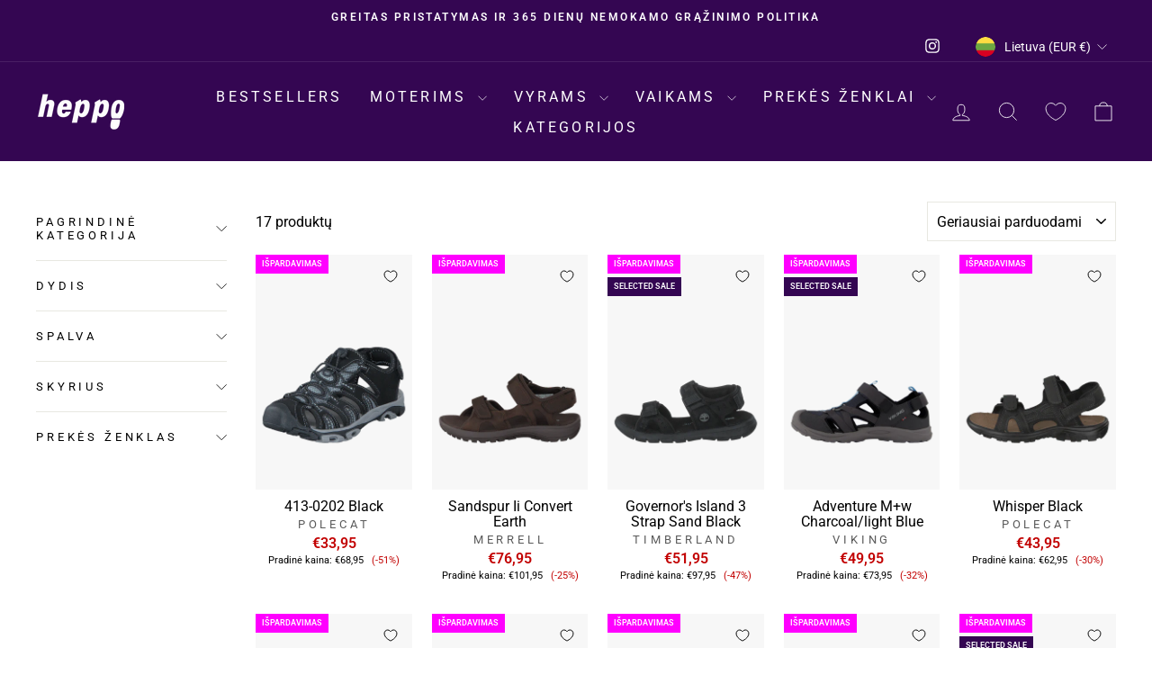

--- FILE ---
content_type: text/html; charset=utf-8
request_url: https://heppo.com/lt-lt/collections/mens-sports-sandals
body_size: 80049
content:
<!doctype html>
<html class="no-js" lang="lt" dir="ltr">
<head>
	<script src="//heppo.com/cdn/shop/files/pandectes-rules.js?v=18392363173599652195"></script>
	
	
	
  <meta charset="utf-8">
  <meta http-equiv="X-UA-Compatible" content="IE=edge,chrome=1">
  <meta name="viewport" content="width=device-width,initial-scale=1">
  <meta name="theme-color" content="#ff00ff">
  <link rel="canonical" href="https://heppo.com/lt-lt/collections/mens-sports-sandals">
  <link rel="preconnect" href="https://cdn.shopify.com" crossorigin>
  <link rel="preconnect" href="https://fonts.shopifycdn.com" crossorigin>
  <link rel="dns-prefetch" href="https://productreviews.shopifycdn.com">
  <link rel="dns-prefetch" href="https://ajax.googleapis.com">
  <link rel="dns-prefetch" href="https://maps.googleapis.com">
  <link rel="dns-prefetch" href="https://maps.gstatic.com"><link rel="shortcut icon" href="//heppo.com/cdn/shop/files/Shopify_Logos_Square_1_32x32.png?v=1664277799" type="image/png" /><title>Vyriški sportiniai sandalai - Heppo.com
</title>
<meta name="description" content="Raskite kitą vyriškų sportinių sandalų porą - Heppo.com . Atraskite platų batų asortimentą iš daugiau nei 300 geriausių prekių ženklų, su ✔️fast pristatymu ir ✔️free 365 dienų grąžinimu. Apsipirkite dabar!"><meta property="og:site_name" content="Heppo.com">
  <meta property="og:url" content="https://heppo.com/lt-lt/collections/mens-sports-sandals">
  <meta property="og:title" content="Vyriški sportiniai sandalai - Heppo.com">
  <meta property="og:type" content="website">
  <meta property="og:description" content="Raskite kitą vyriškų sportinių sandalų porą - Heppo.com . Atraskite platų batų asortimentą iš daugiau nei 300 geriausių prekių ženklų, su ✔️fast pristatymu ir ✔️free 365 dienų grąžinimu. Apsipirkite dabar!"><meta property="og:image" content="http://heppo.com/cdn/shop/collections/mens-sports-sandals-399655.jpg?v=1742144517">
    <meta property="og:image:secure_url" content="https://heppo.com/cdn/shop/collections/mens-sports-sandals-399655.jpg?v=1742144517">
    <meta property="og:image:width" content="1200">
    <meta property="og:image:height" content="675"><meta name="twitter:site" content="@">
  <meta name="twitter:card" content="summary_large_image">
  <meta name="twitter:title" content="Vyriški sportiniai sandalai - Heppo.com">
  <meta name="twitter:description" content="Raskite kitą vyriškų sportinių sandalų porą - Heppo.com . Atraskite platų batų asortimentą iš daugiau nei 300 geriausių prekių ženklų, su ✔️fast pristatymu ir ✔️free 365 dienų grąžinimu. Apsipirkite dabar!">
<style data-shopify>@font-face {
  font-family: Roboto;
  font-weight: 400;
  font-style: normal;
  font-display: swap;
  src: url("//heppo.com/cdn/fonts/roboto/roboto_n4.2019d890f07b1852f56ce63ba45b2db45d852cba.woff2") format("woff2"),
       url("//heppo.com/cdn/fonts/roboto/roboto_n4.238690e0007583582327135619c5f7971652fa9d.woff") format("woff");
}

  @font-face {
  font-family: Roboto;
  font-weight: 400;
  font-style: normal;
  font-display: swap;
  src: url("//heppo.com/cdn/fonts/roboto/roboto_n4.2019d890f07b1852f56ce63ba45b2db45d852cba.woff2") format("woff2"),
       url("//heppo.com/cdn/fonts/roboto/roboto_n4.238690e0007583582327135619c5f7971652fa9d.woff") format("woff");
}


  @font-face {
  font-family: Roboto;
  font-weight: 600;
  font-style: normal;
  font-display: swap;
  src: url("//heppo.com/cdn/fonts/roboto/roboto_n6.3d305d5382545b48404c304160aadee38c90ef9d.woff2") format("woff2"),
       url("//heppo.com/cdn/fonts/roboto/roboto_n6.bb37be020157f87e181e5489d5e9137ad60c47a2.woff") format("woff");
}

  @font-face {
  font-family: Roboto;
  font-weight: 400;
  font-style: italic;
  font-display: swap;
  src: url("//heppo.com/cdn/fonts/roboto/roboto_i4.57ce898ccda22ee84f49e6b57ae302250655e2d4.woff2") format("woff2"),
       url("//heppo.com/cdn/fonts/roboto/roboto_i4.b21f3bd061cbcb83b824ae8c7671a82587b264bf.woff") format("woff");
}

  @font-face {
  font-family: Roboto;
  font-weight: 600;
  font-style: italic;
  font-display: swap;
  src: url("//heppo.com/cdn/fonts/roboto/roboto_i6.ebd6b6733fb2b030d60cbf61316511a7ffd82fb3.woff2") format("woff2"),
       url("//heppo.com/cdn/fonts/roboto/roboto_i6.1363905a6d5249605bc5e0f859663ffe95ac3bed.woff") format("woff");
}

</style><link href="//heppo.com/cdn/shop/t/54/assets/theme.css?v=88227715738948942221743623020" rel="stylesheet" type="text/css" media="all" />
<style data-shopify>:root {
    --typeHeaderPrimary: Roboto;
    --typeHeaderFallback: sans-serif;
    --typeHeaderSize: 32px;
    --typeHeaderWeight: 400;
    --typeHeaderLineHeight: 1;
    --typeHeaderSpacing: 0.0em;

    --typeBasePrimary:Roboto;
    --typeBaseFallback:sans-serif;
    --typeBaseSize: 16px;
    --typeBaseWeight: 400;
    --typeBaseSpacing: 0.0em;
    --typeBaseLineHeight: 1.2;
    --typeBaselineHeightMinus01: 1.1;

    --typeCollectionTitle: 25px;

    --iconWeight: 2px;
    --iconLinecaps: miter;

    
        --buttonRadius: 0;
    

    --colorGridOverlayOpacity: 0.1;
    }

    .placeholder-content {
    background-image: linear-gradient(100deg, #f7f7f7 40%, #efefef 63%, #f7f7f7 79%);
    }</style><script>
    document.documentElement.className = document.documentElement.className.replace('no-js', 'js');

    window.theme = window.theme || {};
    theme.routes = {
      home: "/lt-lt",
      cart: "/lt-lt/cart.js",
      cartPage: "/lt-lt/cart",
      cartAdd: "/lt-lt/cart/add.js",
      cartChange: "/lt-lt/cart/change.js",
      search: "/lt-lt/search",
      predictiveSearch: "/lt-lt/search/suggest"
    };
    theme.strings = {
      soldOut: "Išparduota",
      unavailable: "Nepasiekiamas",
      inStockLabel: "Sandėlyje, paruoštas siuntimui",
      oneStockLabel: "Sandėliuose mažai – liko [count] produktų",
      otherStockLabel: "Sandėliuose mažai – liko [count] produktų",
      willNotShipUntil: "Paruošta išsiųsti [date]",
      willBeInStockAfter: "Atgal sandėlyje [date]",
      waitingForStock: "Laukiama papildymo",
      savePrice: "(-[saved_amount])",
      cartEmpty: "Jūsų prekių krepšelis šiuo metu yra tuščias.",
      cartTermsConfirmation: "Norėdami atlikti užsakymą, turite sutikti su pardavimo taisyklėmis ir sąlygomis",
      searchCollections: "Produktų kolekcijos",
      searchPages: "Puslapiai:",
      searchArticles: "Straipsniai:",
      productFrom: "nuo ",
      maxQuantity: "Jūs galite turėti tik [quantity] [title] savo pirkinių krepšelyje."
    };
    theme.settings = {
      cartType: "drawer",
      isCustomerTemplate: false,
      moneyFormat: "€{{amount_with_comma_separator}}",
      saveType: "percent",
      productImageSize: "portrait",
      productImageCover: false,
      predictiveSearch: false,
      predictiveSearchType: null,
      predictiveSearchVendor: false,
      predictiveSearchPrice: false,
      quickView: false,
      themeName: 'Impulse',
      themeVersion: "7.4.0"
    };
  </script><script>window.performance && window.performance.mark && window.performance.mark('shopify.content_for_header.start');</script><meta name="google-site-verification" content="8MilO8ELP1WTaDo0KGcYwivEkTHwMk1S-CYdPft3t5I">
<meta id="shopify-digital-wallet" name="shopify-digital-wallet" content="/61429547162/digital_wallets/dialog">
<meta name="shopify-checkout-api-token" content="e13e2fe16a71d394da99d2e01f63fc16">
<link rel="alternate" type="application/atom+xml" title="Feed" href="/lt-lt/collections/mens-sports-sandals.atom" />
<link rel="alternate" hreflang="x-default" href="https://heppo.com/collections/mens-sports-sandals">
<link rel="alternate" hreflang="de-AT" href="https://heppo.com/de-at/collections/mens-sports-sandals">
<link rel="alternate" hreflang="nl-BE" href="https://heppo.com/nl-be/collections/mens-sports-sandals">
<link rel="alternate" hreflang="fr-BE" href="https://heppo.com/fr-be/collections/mens-sports-sandals">
<link rel="alternate" hreflang="cs-CZ" href="https://heppo.com/cs-cz/collections/mens-sports-sandals">
<link rel="alternate" hreflang="da-DK" href="https://heppo.com/da-dk/collections/mens-sports-sandals">
<link rel="alternate" hreflang="en-GB" href="https://heppo.com/en-gb/collections/mens-sports-sandals">
<link rel="alternate" hreflang="et-EE" href="https://heppo.com/et-ee/collections/mens-sports-sandals">
<link rel="alternate" hreflang="fi-FI" href="https://heppo.com/fi-fi/collections/mens-sports-sandals">
<link rel="alternate" hreflang="fr-FR" href="https://heppo.com/fr-fr/collections/mens-sports-sandals">
<link rel="alternate" hreflang="de-DE" href="https://heppo.com/de-de/collections/mens-sports-sandals">
<link rel="alternate" hreflang="is-IS" href="https://heppo.com/is-is/collections/mens-sports-sandals">
<link rel="alternate" hreflang="en-IE" href="https://heppo.com/en-ie/collections/mens-sports-sandals">
<link rel="alternate" hreflang="it-IT" href="https://heppo.com/it-it/collections/mens-sports-sandals">
<link rel="alternate" hreflang="lv-LV" href="https://heppo.com/lv-lv/collections/mens-sports-sandals">
<link rel="alternate" hreflang="lt-LT" href="https://heppo.com/lt-lt/collections/mens-sports-sandals">
<link rel="alternate" hreflang="fr-LU" href="https://heppo.com/fr-lu/collections/mens-sports-sandals">
<link rel="alternate" hreflang="nl-LU" href="https://heppo.com/nl-lu/collections/mens-sports-sandals">
<link rel="alternate" hreflang="en-LU" href="https://heppo.com/en-lu/collections/mens-sports-sandals">
<link rel="alternate" hreflang="nl-NL" href="https://heppo.com/nl-nl/collections/mens-sports-sandals">
<link rel="alternate" hreflang="no-NO" href="https://heppo.com/no-no/collections/mens-sports-sandals">
<link rel="alternate" hreflang="pl-PL" href="https://heppo.com/pl-pl/collections/mens-sports-sandals">
<link rel="alternate" hreflang="pt-PT" href="https://heppo.com/pt-pt/collections/mens-sports-sandals">
<link rel="alternate" hreflang="sk-SK" href="https://heppo.com/sk-sk/collections/mens-sports-sandals">
<link rel="alternate" hreflang="sl-SI" href="https://heppo.com/sl-si/collections/mens-sports-sandals">
<link rel="alternate" hreflang="es-ES" href="https://heppo.com/es-es/collections/mens-sports-sandals">
<link rel="alternate" hreflang="de-CH" href="https://heppo.com/de-ch/collections/mens-sports-sandals">
<link rel="alternate" hreflang="fr-CH" href="https://heppo.com/fr-ch/collections/mens-sports-sandals">
<link rel="alternate" hreflang="it-CH" href="https://heppo.com/it-ch/collections/mens-sports-sandals">
<link rel="alternate" hreflang="sv-SE" href="https://heppo.com/collections/mens-sports-sandals">
<link rel="alternate" type="application/json+oembed" href="https://heppo.com/lt-lt/collections/mens-sports-sandals.oembed">
<script async="async" src="/checkouts/internal/preloads.js?locale=lt-LT"></script>
<script id="apple-pay-shop-capabilities" type="application/json">{"shopId":61429547162,"countryCode":"SE","currencyCode":"EUR","merchantCapabilities":["supports3DS"],"merchantId":"gid:\/\/shopify\/Shop\/61429547162","merchantName":"Heppo.com","requiredBillingContactFields":["postalAddress","email","phone"],"requiredShippingContactFields":["postalAddress","email","phone"],"shippingType":"shipping","supportedNetworks":["visa","maestro","masterCard","amex"],"total":{"type":"pending","label":"Heppo.com","amount":"1.00"},"shopifyPaymentsEnabled":true,"supportsSubscriptions":true}</script>
<script id="shopify-features" type="application/json">{"accessToken":"e13e2fe16a71d394da99d2e01f63fc16","betas":["rich-media-storefront-analytics"],"domain":"heppo.com","predictiveSearch":true,"shopId":61429547162,"locale":"lt"}</script>
<script>var Shopify = Shopify || {};
Shopify.shop = "heppo-com.myshopify.com";
Shopify.locale = "lt";
Shopify.currency = {"active":"EUR","rate":"0.0945632475"};
Shopify.country = "LT";
Shopify.theme = {"name":"AT | NEW 2024","id":176881172806,"schema_name":"Impulse","schema_version":"7.4.0","theme_store_id":857,"role":"main"};
Shopify.theme.handle = "null";
Shopify.theme.style = {"id":null,"handle":null};
Shopify.cdnHost = "heppo.com/cdn";
Shopify.routes = Shopify.routes || {};
Shopify.routes.root = "/lt-lt/";</script>
<script type="module">!function(o){(o.Shopify=o.Shopify||{}).modules=!0}(window);</script>
<script>!function(o){function n(){var o=[];function n(){o.push(Array.prototype.slice.apply(arguments))}return n.q=o,n}var t=o.Shopify=o.Shopify||{};t.loadFeatures=n(),t.autoloadFeatures=n()}(window);</script>
<script id="shop-js-analytics" type="application/json">{"pageType":"collection"}</script>
<script defer="defer" async type="module" src="//heppo.com/cdn/shopifycloud/shop-js/modules/v2/client.init-shop-cart-sync_IZsNAliE.en.esm.js"></script>
<script defer="defer" async type="module" src="//heppo.com/cdn/shopifycloud/shop-js/modules/v2/chunk.common_0OUaOowp.esm.js"></script>
<script type="module">
  await import("//heppo.com/cdn/shopifycloud/shop-js/modules/v2/client.init-shop-cart-sync_IZsNAliE.en.esm.js");
await import("//heppo.com/cdn/shopifycloud/shop-js/modules/v2/chunk.common_0OUaOowp.esm.js");

  window.Shopify.SignInWithShop?.initShopCartSync?.({"fedCMEnabled":true,"windoidEnabled":true});

</script>
<script>(function() {
  var isLoaded = false;
  function asyncLoad() {
    if (isLoaded) return;
    isLoaded = true;
    var urls = ["https:\/\/sizechart.apps.avada.io\/scripttag\/avada-size-chart.min.js?shop=heppo-com.myshopify.com","https:\/\/cdn.instantbrandpage.lowfruitsolutions.com\/8183cb514f95060e3db62ed45c317a83\/featured-slider-35eb460fa8c7439c19ede1901ffc41f3.js?shop=heppo-com.myshopify.com","https:\/\/cdn.instantbrandpage.lowfruitsolutions.com\/8183cb514f95060e3db62ed45c317a83\/brand-page-7bbe7c8eca4dff40a67179230b242025.js?shop=heppo-com.myshopify.com"];
    for (var i = 0; i < urls.length; i++) {
      var s = document.createElement('script');
      s.type = 'text/javascript';
      s.async = true;
      s.src = urls[i];
      var x = document.getElementsByTagName('script')[0];
      x.parentNode.insertBefore(s, x);
    }
  };
  if(window.attachEvent) {
    window.attachEvent('onload', asyncLoad);
  } else {
    window.addEventListener('load', asyncLoad, false);
  }
})();</script>
<script id="__st">var __st={"a":61429547162,"offset":3600,"reqid":"65189a17-a7c8-41e2-9eb6-d078173eea28-1768546794","pageurl":"heppo.com\/lt-lt\/collections\/mens-sports-sandals","u":"237cf93b07fe","p":"collection","rtyp":"collection","rid":615475511622};</script>
<script>window.ShopifyPaypalV4VisibilityTracking = true;</script>
<script id="captcha-bootstrap">!function(){'use strict';const t='contact',e='account',n='new_comment',o=[[t,t],['blogs',n],['comments',n],[t,'customer']],c=[[e,'customer_login'],[e,'guest_login'],[e,'recover_customer_password'],[e,'create_customer']],r=t=>t.map((([t,e])=>`form[action*='/${t}']:not([data-nocaptcha='true']) input[name='form_type'][value='${e}']`)).join(','),a=t=>()=>t?[...document.querySelectorAll(t)].map((t=>t.form)):[];function s(){const t=[...o],e=r(t);return a(e)}const i='password',u='form_key',d=['recaptcha-v3-token','g-recaptcha-response','h-captcha-response',i],f=()=>{try{return window.sessionStorage}catch{return}},m='__shopify_v',_=t=>t.elements[u];function p(t,e,n=!1){try{const o=window.sessionStorage,c=JSON.parse(o.getItem(e)),{data:r}=function(t){const{data:e,action:n}=t;return t[m]||n?{data:e,action:n}:{data:t,action:n}}(c);for(const[e,n]of Object.entries(r))t.elements[e]&&(t.elements[e].value=n);n&&o.removeItem(e)}catch(o){console.error('form repopulation failed',{error:o})}}const l='form_type',E='cptcha';function T(t){t.dataset[E]=!0}const w=window,h=w.document,L='Shopify',v='ce_forms',y='captcha';let A=!1;((t,e)=>{const n=(g='f06e6c50-85a8-45c8-87d0-21a2b65856fe',I='https://cdn.shopify.com/shopifycloud/storefront-forms-hcaptcha/ce_storefront_forms_captcha_hcaptcha.v1.5.2.iife.js',D={infoText:'Saugo „hCaptcha“',privacyText:'Privatumas',termsText:'Sąlygos'},(t,e,n)=>{const o=w[L][v],c=o.bindForm;if(c)return c(t,g,e,D).then(n);var r;o.q.push([[t,g,e,D],n]),r=I,A||(h.body.append(Object.assign(h.createElement('script'),{id:'captcha-provider',async:!0,src:r})),A=!0)});var g,I,D;w[L]=w[L]||{},w[L][v]=w[L][v]||{},w[L][v].q=[],w[L][y]=w[L][y]||{},w[L][y].protect=function(t,e){n(t,void 0,e),T(t)},Object.freeze(w[L][y]),function(t,e,n,w,h,L){const[v,y,A,g]=function(t,e,n){const i=e?o:[],u=t?c:[],d=[...i,...u],f=r(d),m=r(i),_=r(d.filter((([t,e])=>n.includes(e))));return[a(f),a(m),a(_),s()]}(w,h,L),I=t=>{const e=t.target;return e instanceof HTMLFormElement?e:e&&e.form},D=t=>v().includes(t);t.addEventListener('submit',(t=>{const e=I(t);if(!e)return;const n=D(e)&&!e.dataset.hcaptchaBound&&!e.dataset.recaptchaBound,o=_(e),c=g().includes(e)&&(!o||!o.value);(n||c)&&t.preventDefault(),c&&!n&&(function(t){try{if(!f())return;!function(t){const e=f();if(!e)return;const n=_(t);if(!n)return;const o=n.value;o&&e.removeItem(o)}(t);const e=Array.from(Array(32),(()=>Math.random().toString(36)[2])).join('');!function(t,e){_(t)||t.append(Object.assign(document.createElement('input'),{type:'hidden',name:u})),t.elements[u].value=e}(t,e),function(t,e){const n=f();if(!n)return;const o=[...t.querySelectorAll(`input[type='${i}']`)].map((({name:t})=>t)),c=[...d,...o],r={};for(const[a,s]of new FormData(t).entries())c.includes(a)||(r[a]=s);n.setItem(e,JSON.stringify({[m]:1,action:t.action,data:r}))}(t,e)}catch(e){console.error('failed to persist form',e)}}(e),e.submit())}));const S=(t,e)=>{t&&!t.dataset[E]&&(n(t,e.some((e=>e===t))),T(t))};for(const o of['focusin','change'])t.addEventListener(o,(t=>{const e=I(t);D(e)&&S(e,y())}));const B=e.get('form_key'),M=e.get(l),P=B&&M;t.addEventListener('DOMContentLoaded',(()=>{const t=y();if(P)for(const e of t)e.elements[l].value===M&&p(e,B);[...new Set([...A(),...v().filter((t=>'true'===t.dataset.shopifyCaptcha))])].forEach((e=>S(e,t)))}))}(h,new URLSearchParams(w.location.search),n,t,e,['guest_login'])})(!0,!0)}();</script>
<script integrity="sha256-4kQ18oKyAcykRKYeNunJcIwy7WH5gtpwJnB7kiuLZ1E=" data-source-attribution="shopify.loadfeatures" defer="defer" src="//heppo.com/cdn/shopifycloud/storefront/assets/storefront/load_feature-a0a9edcb.js" crossorigin="anonymous"></script>
<script data-source-attribution="shopify.dynamic_checkout.dynamic.init">var Shopify=Shopify||{};Shopify.PaymentButton=Shopify.PaymentButton||{isStorefrontPortableWallets:!0,init:function(){window.Shopify.PaymentButton.init=function(){};var t=document.createElement("script");t.src="https://heppo.com/cdn/shopifycloud/portable-wallets/latest/portable-wallets.lt.js",t.type="module",document.head.appendChild(t)}};
</script>
<script data-source-attribution="shopify.dynamic_checkout.buyer_consent">
  function portableWalletsHideBuyerConsent(e){var t=document.getElementById("shopify-buyer-consent"),n=document.getElementById("shopify-subscription-policy-button");t&&n&&(t.classList.add("hidden"),t.setAttribute("aria-hidden","true"),n.removeEventListener("click",e))}function portableWalletsShowBuyerConsent(e){var t=document.getElementById("shopify-buyer-consent"),n=document.getElementById("shopify-subscription-policy-button");t&&n&&(t.classList.remove("hidden"),t.removeAttribute("aria-hidden"),n.addEventListener("click",e))}window.Shopify?.PaymentButton&&(window.Shopify.PaymentButton.hideBuyerConsent=portableWalletsHideBuyerConsent,window.Shopify.PaymentButton.showBuyerConsent=portableWalletsShowBuyerConsent);
</script>
<script data-source-attribution="shopify.dynamic_checkout.cart.bootstrap">document.addEventListener("DOMContentLoaded",(function(){function t(){return document.querySelector("shopify-accelerated-checkout-cart, shopify-accelerated-checkout")}if(t())Shopify.PaymentButton.init();else{new MutationObserver((function(e,n){t()&&(Shopify.PaymentButton.init(),n.disconnect())})).observe(document.body,{childList:!0,subtree:!0})}}));
</script>
<link id="shopify-accelerated-checkout-styles" rel="stylesheet" media="screen" href="https://heppo.com/cdn/shopifycloud/portable-wallets/latest/accelerated-checkout-backwards-compat.css" crossorigin="anonymous">
<style id="shopify-accelerated-checkout-cart">
        #shopify-buyer-consent {
  margin-top: 1em;
  display: inline-block;
  width: 100%;
}

#shopify-buyer-consent.hidden {
  display: none;
}

#shopify-subscription-policy-button {
  background: none;
  border: none;
  padding: 0;
  text-decoration: underline;
  font-size: inherit;
  cursor: pointer;
}

#shopify-subscription-policy-button::before {
  box-shadow: none;
}

      </style>

<script>window.performance && window.performance.mark && window.performance.mark('shopify.content_for_header.end');</script><script src="//heppo.com/cdn/shop/t/54/assets/vendor-scripts-v11.js" defer="defer"></script><link rel="stylesheet" href="//heppo.com/cdn/shop/t/54/assets/country-flags.css"><script src="//heppo.com/cdn/shop/t/54/assets/theme.js?v=66447858802808184731736499800" defer="defer"></script>

	<!-- Added by AVADA SEO Suite -->
	
<meta property="og:site_name" content="Heppo.com">
<meta property="og:url" content="https://heppo.com/lt-lt/collections/mens-sports-sandals">
<meta property="og:title" content="Heppo.com">
<meta property="og:type" content="product.group">
<meta property="og:description" content="Raskite kitą vyriškų sportinių sandalų porą - Heppo.com . Atraskite platų batų asortimentą iš daugiau nei 300 geriausių prekių ženklų, su ✔️fast pristatymu ir ✔️free 365 dienų grąžinimu. Apsipirkite dabar!"><meta property="og:image" content="http://heppo.com/cdn/shop/collections/mens-sports-sandals-399655.jpg?v=1742144517">
<meta property="og:image:secure_url" content="https://heppo.com/cdn/shop/collections/mens-sports-sandals-399655.jpg?v=1742144517">
<meta property="og:image:width" content="1200">
<meta property="og:image:height" content="675">
<meta property="og:image:alt" content="Men&#39;s Sports Sandals - Heppo.com">
<meta name="twitter:site" content="@Heppo.com"><meta name="twitter:card" content="summary_large_image">
<meta name="twitter:title" content="Heppo.com">
<meta name="twitter:description" content="Raskite kitą vyriškų sportinių sandalų porą - Heppo.com . Atraskite platų batų asortimentą iš daugiau nei 300 geriausių prekių ženklų, su...">
<meta name="twitter:image" content="http://heppo.com/cdn/shop/collections/mens-sports-sandals-399655.jpg?v=1742144517">

	<!-- /Added by AVADA SEO Suite -->
	<!-- BEGIN app block: shopify://apps/pandectes-gdpr/blocks/banner/58c0baa2-6cc1-480c-9ea6-38d6d559556a -->
  
    
      <!-- TCF is active, scripts are loaded above -->
      
      <script>
        
          window.PandectesSettings = {"store":{"id":61429547162,"plan":"plus","theme":"AT | NEW 2024","primaryLocale":"en","adminMode":false,"headless":false,"storefrontRootDomain":"","checkoutRootDomain":"","storefrontAccessToken":""},"tsPublished":1743772033,"declaration":{"showPurpose":false,"showProvider":false,"declIntroText":"We use cookies to optimize website functionality, analyze the performance, and provide personalized experience to you. Some cookies are essential to make the website operate and function correctly. Those cookies cannot be disabled. In this window you can manage your preference of cookies.","showDateGenerated":true},"language":{"unpublished":[],"languageMode":"Multilingual","fallbackLanguage":"en","languageDetection":"locale","languagesSupported":["cs","da","nl","et","fi","fr","de","is","it","lv","lt","no","pl","pt","sk","sl","es","sv"]},"texts":{"managed":{"headerText":{"cs":"ZÁLEŽÍ NÁM NA VAŠEM SOUKROMÍ","da":"VI BEKYMRER OS OM DIT PRIVATLIV","de":"WIR KÜMMERN UNS UM IHRE PRIVATSPHÄRE","en":"WE CARE ABOUT YOUR PRIVACY","es":"NOS PREOCUPAMOS POR TU PRIVACIDAD","et":"ME HOOLIME TEIE PRIVAATSUSE KOHTA","fi":"VÄLITÄMME YKSITYISYYDESTÄSI","fr":"NOUS NOUS SOUCIONS DE VOTRE VIE PRIVÉE","it":"CI IMPORTA DELLA TUA PRIVACY","lt":"MUMS RŪPINA JŪSŲ PRIVATUMAS","lv":"MĒS RŪPĒJAM JŪSU PRIVATUMS","nl":"WIJ ZORGEN VOOR UW PRIVACY","pl":"DBAMY O TWOJĄ PRYWATNOŚĆ","pt":"NÓS NOS PREOCUPAMOS COM SUA PRIVACIDADE","sk":"ZÁLEŽÍ NÁM NA VAŠOM SÚKROMÍ","sl":"SKRB NAM je VAŠA ZASEBNOST","sv":"VI SKRÄDDARSYR DIN UPPLEVELSE","is":"Okkur þykir vænt um persónuvernd þína","no":"VI BRYR OSS OM PERSONVERNET DITT"},"consentText":{"cs":"Používáme soubory cookie a další technologie k udržení spolehlivosti a bezpečnosti našich webových stránek, k měření výkonu a poskytování personalizovaného zážitku z nakupování.","da":"Vi bruger cookies og andre teknologier til at holde vores websted pålideligt og sikkert, til at måle ydeevne og give en personlig købsoplevelse.","de":"Wir verwenden Cookies und andere Technologien, um unsere Website zuverlässig und sicher zu halten, die Leistung zu messen und ein personalisiertes Einkaufserlebnis zu bieten.","en":"We use cookies and other technologies to keep our website reliable and secure, to measure performance and to provide a personalized shopping experience.","es":"Usamos cookies y otras tecnologías para mantener nuestro sitio web confiable y seguro, para medir el rendimiento y brindar una experiencia de compra personalizada.","et":"Kasutame küpsiseid ja muid tehnoloogiaid, et hoida meie veebisait usaldusväärne ja turvaline, mõõta toimivust ja pakkuda isikupärastatud ostukogemust.","fi":"Käytämme evästeitä ja muita teknologiaa pitääksemme verkkosivustomme luotettavana ja turvallisena, mitataksemme suorituskykyä ja tarjotaksemme sinulle yksilöllisen ostokokemuksen.","fr":"Nous utilisons des cookies et d'autres technologies pour assurer la fiabilité et la sécurité de notre site Web, mesurer les performances et offrir une expérience d'achat personnalisée.","it":"Utilizziamo i cookie e altre tecnologie per mantenere il nostro sito Web affidabile e sicuro, per misurare le prestazioni e fornire un'esperienza di acquisto personalizzata.","lt":"Naudojame slapukus ir kitas technologijas, kad mūsų svetainė būtų patikima ir saugi, įvertintume našumą ir suteiktume individualizuotą apsipirkimo patirtį.","lv":"Mēs izmantojam sīkfailus un citas tehnoloģijas, lai mūsu vietne būtu uzticama un droša, novērtētu veiktspēju un nodrošinātu personalizētu iepirkšanās pieredzi.","nl":"We gebruiken cookies en andere technologieën om onze website betrouwbaar en veilig te houden, de prestaties te meten en een gepersonaliseerde winkelervaring te bieden.","pl":"Używamy plików cookie i innych technologii, aby nasza witryna była niezawodna i bezpieczna, aby mierzyć wydajność i zapewniać spersonalizowane zakupy.","pt":"Usamos cookies e outras tecnologias para manter nosso site confiável e seguro, para medir o desempenho e fornecer uma experiência de compra personalizada.","sk":"Používame súbory cookie a ďalšie technológie, aby sme udržali našu webovú stránku spoľahlivú a zabezpečenú, aby sme merali výkonnosť a poskytovali personalizovaný zážitok z nakupovania.","sl":"Piškotke in druge tehnologije uporabljamo za zagotavljanje zanesljivosti in varnosti naše spletne strani, za merjenje učinkovitosti in zagotavljanje prilagojene nakupovalne izkušnje.","sv":"Vi använder cookies och liknande teknik för att hålla vår webbplats pålitlig och säker, för att mäta prestanda och för att ge en personlig shoppingupplevelse.","is":"Við notum vafrakökur og aðra tækni til að halda vefsíðunni okkar áreiðanlegri og öruggri, til að mæla frammistöðu og veita persónulega verslunarupplifun.","no":"Vi bruker informasjonskapsler og lignende teknologier for å holde nettsiden vår pålitelig og sikker, for å måle ytelse og gi en personlig handleopplevelse."},"linkText":{"cs":"Zjistěte více","da":"Få mere at vide","de":"Erfahren Sie mehr","en":"Learn more","es":"Aprende más","et":"Lisateavet","fi":"Lue lisää","fr":"Apprendre encore plus","it":"Saperne di più","lt":"Sužinokite daugiau","lv":"Uzzināt vairāk","nl":"Kom meer te weten","pl":"Ucz się więcej","pt":"Saber mais","sk":"Uč sa viac","sl":"Nauči se več","sv":"Läs mer","is":"Læra meira","no":"Les mer"},"imprintText":{"cs":"Otisk","da":"Aftryk","de":"Impressum","en":"Imprint","es":"Imprimir","et":"Imprint","fi":"Jälki","fr":"Imprimer","it":"Impronta","lt":"Įspaudas","lv":"Nospiedums","nl":"Afdruk","pl":"Odcisk","pt":"Imprimir","sk":"odtlačok","sl":"Odtis","sv":"Avtryck","is":"Áletrun","no":"Avtrykk"},"googleLinkText":{"cs":"Zásady ochrany soukromí Google","da":"Googles privatlivsbetingelser","de":"Googles Datenschutzbestimmungen","en":"Google's Privacy Terms","es":"Términos de privacidad de Google","et":"Google'i privaatsustingimused","fi":"Googlen tietosuojaehdot","fr":"Conditions de confidentialité de Google","it":"Termini sulla privacy di Google","lt":"Google privatumo sąlygos","lv":"Google konfidencialitātes noteikumi","nl":"Privacyvoorwaarden van Google","pl":"Warunki prywatności Google","pt":"Termos de Privacidade do Google","sk":"Podmienky ochrany súkromia Google","sl":"Googlov pravilnik o zasebnosti","sv":"Googles sekretessvillkor"},"allowButtonText":{"cs":"Pokračovat","da":"Fortsæt til","de":"Weitermachen","en":"Continue","es":"Continuar","et":"Jätka","fi":"Jatka","fr":"Continuer","it":"Continua","lt":"Tęsti","lv":"Turpināt","nl":"Doorgaan","pl":"Kontynuować","pt":"Continuar","sk":"ďalej","sl":"Nadaljuj","sv":"Fortsätt","is":"Halda áfram","no":"Fortsette"},"denyButtonText":{"cs":"Pokles","da":"Nedgang","de":"Abfall","en":"Decline","es":"Rechazar","et":"Keeldumine","fi":"Hylkää","fr":"Déclin","it":"Declino","lt":"Atmesti","lv":"Noraidīt","nl":"Afwijzen","pl":"Spadek","pt":"Declínio","sk":"Odmietnuť","sl":"Zavrni","sv":"Avböj","is":"Afneita","no":"Avslå"},"dismissButtonText":{"cs":"OK","da":"Okay","de":"OK","en":"Ok","es":"De acuerdo","et":"Okei","fi":"Ok","fr":"D'accord","it":"OK","lt":"Gerai","lv":"Labi","nl":"OK","pl":"OK","pt":"OK","sk":"Dobre","sl":"V redu","sv":"Ok","is":"Allt í lagi","no":"Ok"},"leaveSiteButtonText":{"cs":"Opustit tento web","da":"Forlad dette websted","de":"Verlassen Sie diese Seite","en":"Leave this site","es":"dejar este sitio","et":"Lahku sellelt saidilt","fi":"Poistu tältä sivustolta","fr":"Quitter ce site","it":"Lascia questo sito","lt":"Palikite šią svetainę","lv":"Atstāt šo vietni","nl":"Verlaat deze site","pl":"Opuść tę witrynę","pt":"Sair deste site","sk":"Opustite túto stránku","sl":"Zapusti to spletno mesto","sv":"Lämna den här webbplatsen","is":"Farðu frá þessari síðu","no":"Forlat denne siden"},"preferencesButtonText":{"cs":"Nastavení","da":"Dine indstillinger","de":"Einstellungen","en":"Settings","es":"Ajustes","et":"Seaded","fi":"Asetukset","fr":"Paramètres","it":"Impostazioni","lt":"Nustatymai","lv":"Iestatījumi","nl":"Instellingen","pl":"Ustawienia","pt":"Configurações","sk":"nastavenie","sl":"nastavitve","sv":"Inställningar","is":"Stillingar","no":"Innstillinger"},"cookiePolicyText":{"cs":"Zásady používání souborů cookie","da":"Cookiepolitik","de":"Cookie-Richtlinie","en":"Cookie policy","es":"Política de cookies","et":"Küpsiste poliitika","fi":"Evästekäytäntö","fr":"Politique relative aux cookies","it":"Gestione dei Cookie","lt":"Slapukų politika","lv":"Sīkdatņu politika","nl":"Cookie beleid","pl":"Polityka Cookie","pt":"política de cookies","sk":"Zásady používania súborov cookie","sl":"Politika piškotkov","sv":"Cookiepolicy","is":"Cookie stefna","no":"Cookie policy"},"preferencesPopupTitleText":{"cs":"Spravujte předvolby souhlasu","da":"Administrer samtykkepræferencer","de":"Einwilligungspräferenzen verwalten","en":"Manage consent preferences","es":"Administrar preferencias de consentimiento","et":"Hallake nõusoleku eelistusi","fi":"Hallinnoi suostumusasetuksia","fr":"Gérer les préférences de consentement","it":"Gestisci le preferenze di consenso","lt":"Tvarkykite sutikimo nuostatas","lv":"Pārvaldiet piekrišanas preferences","nl":"Toestemmingsvoorkeuren beheren","pl":"Zarządzaj preferencjami dotyczącymi zgody","pt":"Gerenciar preferências de consentimento","sk":"Spravujte predvoľby súhlasu","sl":"Upravljajte nastavitve soglasja","sv":"Hantera samtyckespreferenser","is":"Stjórna samþykkisstillingum","no":"Administrer samtykkepreferanser"},"preferencesPopupIntroText":{"cs":"Soubory cookie používáme k optimalizaci funkčnosti webu, analýze výkonu a poskytování personalizovaného zážitku. Některé soubory cookie jsou nezbytné pro správné fungování a fungování webových stránek. Tyto soubory cookie nelze zakázat. V tomto okně můžete spravovat své preference souborů cookie.","da":"Vi bruger cookies til at optimere hjemmesidens funktionalitet, analysere ydeevnen og give dig en personlig oplevelse. Nogle cookies er nødvendige for at få hjemmesiden til at fungere og fungere korrekt. Disse cookies kan ikke deaktiveres. I dette vindue kan du administrere dine præferencer for cookies.","de":"Wir verwenden Cookies, um die Funktionalität der Website zu optimieren, die Leistung zu analysieren und Ihnen ein personalisiertes Erlebnis zu bieten. Einige Cookies sind unerlässlich, damit die Website ordnungsgemäß funktioniert und funktioniert. Diese Cookies können nicht deaktiviert werden. In diesem Fenster können Sie Ihre Präferenz für Cookies verwalten.","en":"We use cookies to optimize website functionality, analyze the performance, and provide personalized experience to you. Some cookies are essential to make the website operate and function correctly. Those cookies cannot be disabled. In this window you can manage your preference of cookies.","es":"Usamos cookies para optimizar la funcionalidad del sitio web, analizar el rendimiento y brindarle una experiencia personalizada. Algunas cookies son esenciales para que el sitio web funcione y funcione correctamente. Esas cookies no se pueden deshabilitar. En esta ventana puede gestionar su preferencia de cookies.","et":"Kasutame küpsiseid, et optimeerida veebisaidi funktsionaalsust, analüüsida toimivust ja pakkuda teile isikupärastatud kogemust. Mõned küpsised on veebisaidi korrektseks toimimiseks ja toimimiseks hädavajalikud. Neid küpsiseid ei saa keelata. Selles aknas saate hallata küpsiste eelistusi.","fi":"Käytämme evästeitä optimoidaksemme verkkosivuston toimivuutta, analysoidaksemme suorituskykyä ja tarjotaksemme sinulle henkilökohtaisen käyttökokemuksen. Jotkut evästeet ovat välttämättömiä, jotta sivusto toimisi ja toimisi oikein. Näitä evästeitä ei voi poistaa käytöstä. Tässä ikkunassa voit hallita evästeasetuksiasi.","fr":"Nous utilisons des cookies pour optimiser les fonctionnalités du site Web, analyser les performances et vous offrir une expérience personnalisée. Certains cookies sont indispensables au bon fonctionnement et au bon fonctionnement du site Web. Ces cookies ne peuvent pas être désactivés. Dans cette fenêtre, vous pouvez gérer vos préférences en matière de cookies.","it":"Utilizziamo i cookie per ottimizzare la funzionalità del sito Web, analizzare le prestazioni e fornire un'esperienza personalizzata all'utente. Alcuni cookie sono essenziali per far funzionare e funzionare correttamente il sito web. Questi cookie non possono essere disabilitati. In questa finestra puoi gestire le tue preferenze sui cookie.","lt":"Naudojame slapukus siekdami optimizuoti svetainės funkcionalumą, analizuoti našumą ir suteikti jums asmeninę patirtį. Kai kurie slapukai yra būtini, kad svetainė veiktų ir tinkamai veiktų. Šių slapukų negalima išjungti. Šiame lange galite valdyti slapukų pasirinkimą.","lv":"Mēs izmantojam sīkfailus, lai optimizētu vietnes funkcionalitāti, analizētu veiktspēju un sniegtu jums personalizētu pieredzi. Dažas sīkdatnes ir būtiskas, lai vietne darbotos un darbotos pareizi. Šos sīkfailus nevar atspējot. Šajā logā varat pārvaldīt savu izvēli sīkfailiem.","nl":"We gebruiken cookies om de functionaliteit van de website te optimaliseren, de prestaties te analyseren en u een gepersonaliseerde ervaring te bieden. Sommige cookies zijn essentieel om de website goed te laten werken en correct te laten functioneren. Die cookies kunnen niet worden uitgeschakeld. In dit venster kunt u uw voorkeur voor cookies beheren.","pl":"Używamy plików cookie, aby optymalizować funkcjonalność witryny, analizować wydajność i zapewniać spersonalizowane wrażenia. Niektóre pliki cookie są niezbędne, aby strona działała i działała poprawnie. Tych plików cookie nie można wyłączyć. W tym oknie możesz zarządzać swoimi preferencjami dotyczącymi plików cookies.","pt":"Usamos cookies para otimizar a funcionalidade do site, analisar o desempenho e fornecer uma experiência personalizada para você. Alguns cookies são essenciais para que o site funcione e funcione corretamente. Esses cookies não podem ser desativados. Nesta janela pode gerir a sua preferência de cookies.","sk":"Súbory cookie používame na optimalizáciu funkčnosti webových stránok, analýzu výkonu a poskytovanie prispôsobeného zážitku. Niektoré súbory cookie sú nevyhnutné na správne fungovanie a fungovanie webovej stránky. Tieto súbory cookie nemožno zakázať. V tomto okne môžete spravovať preferencie súborov cookie.","sl":"Piškotke uporabljamo za optimizacijo funkcionalnosti spletnega mesta, analizo delovanja in zagotavljanje prilagojene izkušnje. Nekateri piškotki so bistveni za pravilno delovanje in delovanje spletne strani. Teh piškotkov ni mogoče onemogočiti. V tem oknu lahko upravljate svoje nastavitve piškotkov.","sv":"Vi använder cookies för att optimera webbplatsens funktionalitet, analysera prestandan och ge dig en personlig upplevelse. Vissa cookies är nödvändiga för att webbplatsen ska fungera och fungera korrekt. Dessa cookies kan inte inaktiveras. I det här fönstret kan du hantera dina preferenser för cookies.","is":"Við notum vafrakökur til að hámarka virkni vefsíðunnar, greina árangur og veita þér persónulega upplifun. Sumar vafrakökur eru nauðsynlegar til að vefsíðan virki og virki rétt. Ekki er hægt að slökkva á þessum vafrakökum. Í þessum glugga geturðu stjórnað vali þínu á vafrakökum.","no":"Vi bruker informasjonskapsler for å optimalisere nettsidens funksjonalitet, analysere ytelsen og gi deg en personlig opplevelse. Noen informasjonskapsler er avgjørende for å få nettstedet til å fungere og fungere korrekt. Disse informasjonskapslene kan ikke deaktiveres. I dette vinduet kan du administrere dine preferanser for informasjonskapsler."},"preferencesPopupSaveButtonText":{"cs":"Uložit","da":"Gemme","de":"Speichern","en":"Save","es":"Ahorrar","et":"Salvesta","fi":"Tallentaa","fr":"Sauvegarder","it":"Salva","lt":"Sutaupyti","lv":"Saglabāt","nl":"Redden","pl":"Ratować","pt":"Salvar","sk":"Uložiť","sl":"Shrani","sv":"Spara","is":"Vista","no":"Lagre"},"preferencesPopupCloseButtonText":{"cs":"Zavřít","da":"Tæt","de":"Schließen","en":"Close","es":"Cerca","et":"Sulge","fi":"kiinni","fr":"Fermer","it":"Vicino","lt":"Uždaryti","lv":"Aizvērt","nl":"Dichtbij","pl":"Zamknąć","pt":"Fechar","sk":"Zavrieť","sl":"Zapri","sv":"Stäng","is":"Loka","no":"Lukk"},"preferencesPopupAcceptAllButtonText":{"cs":"Akceptovat","da":"Acceptere","de":"Akzeptieren","en":"Accept","es":"Aceptar","et":"Nõustu","fi":"Hyväksyä","fr":"Accepter","it":"Accettare","lt":"Priimti","lv":"Pieņemt","nl":"Aanvaarden","pl":"Zaakceptować","pt":"Aceitar","sk":"súhlasiť","sl":"Sprejmi","sv":"Acceptera","is":"Samþykkja","no":"Aksepterer"},"preferencesPopupRejectAllButtonText":{"cs":"Odmítnout","da":"Afvise","de":"Ablehnen","en":"Reject","es":"Rechazar","et":"Keeldu","fi":"Hylätä","fr":"Rejeter","it":"Rifiutare","lt":"Atmesti","lv":"Noraidīt","nl":"Afwijzen","pl":"Odrzucić","pt":"Rejeitar","sk":"Odmietnuť","sl":"Zavrni","sv":"Avvisa","is":"Hafna","no":"Avvis"},"cookiesDetailsText":{"cs":"Podrobnosti o souborech cookie","da":"Cookies detaljer","de":"Cookie-Details","en":"Cookies details","es":"Detalles de las cookies","et":"Küpsiste üksikasjad","fi":"Evästeiden tiedot","fr":"Détails des cookies","it":"Dettagli sui cookie","lt":"Slapukų informacija","lv":"Sīkfailu informācija","nl":"Cookiegegevens","pl":"Szczegóły dotyczące plików cookie","pt":"Detalhes de cookies","sk":"Podrobnosti o súboroch cookie","sl":"Podrobnosti o piškotkih","sv":"Information om cookies"},"preferencesPopupAlwaysAllowedText":{"cs":"vždy povoleno","da":"Altid tilladt","de":"Immer erlaubt","en":"Always allowed","es":"Siempre permitido","et":"Alati lubatud","fi":"aina sallittu","fr":"Toujours activé","it":"sempre permesso","lt":"Visada leidžiama","lv":"Vienmēr atļauts","nl":"altijd toegestaan","no":"Alltid tillatt","pl":"Zawsze dozwolone","pt":"Sempre permitido","sk":"Vždy povolené","sl":"Vedno dovoljeno","sv":"Alltid tillåtna"},"accessSectionParagraphText":{"cs":"Máte právo mít kdykoli přístup ke svým údajům.","da":"Du har til enhver tid ret til at få adgang til dine data.","de":"Sie haben das Recht, jederzeit auf Ihre Daten zuzugreifen.","en":"You have the right to request access to your data at any time.","es":"Tiene derecho a poder acceder a sus datos en cualquier momento.","et":"Teil on õigus oma andmetele igal ajal juurde pääseda.","fi":"Sinulla on oikeus päästä käsiksi tietoihisi milloin tahansa.","fr":"Vous avez le droit de pouvoir accéder à vos données à tout moment.","it":"Hai il diritto di poter accedere ai tuoi dati in qualsiasi momento.","lt":"Jūs turite teisę bet kuriuo metu pasiekti savo duomenis.","lv":"Jums ir tiesības jebkurā laikā piekļūt saviem datiem.","nl":"U heeft te allen tijde het recht om uw gegevens in te zien.","pl":"W każdej chwili masz prawo dostępu do swoich danych.","pt":"Você tem o direito de acessar seus dados a qualquer momento.","sk":"Máte právo mať kedykoľvek prístup k svojim údajom.","sl":"Imate pravico, da lahko kadar koli dostopate do svojih podatkov.","sv":"Du har rätt att när som helst få tillgång till dina uppgifter."},"accessSectionTitleText":{"cs":"Přenos dat","da":"Dataportabilitet","de":"Datenübertragbarkeit","en":"Data portability","es":"Portabilidad de datos","et":"Andmete teisaldatavus","fi":"Tietojen siirrettävyys","fr":"Portabilité des données","it":"Portabilità dei dati","lt":"Duomenų perkeliamumas","lv":"Datu pārnesamība","nl":"Gegevensportabiliteit","pl":"Możliwość przenoszenia danych","pt":"Portabilidade de dados","sk":"Prenos dát","sl":"Prenosljivost podatkov","sv":"Dataportabilitet"},"accessSectionAccountInfoActionText":{"cs":"Osobní data","da":"Personlig data","de":"persönliche Daten","en":"Personal data","es":"Información personal","et":"Isiklikud andmed","fi":"Henkilökohtaiset tiedot","fr":"Données personnelles","it":"Dati personali","lt":"Asmeniniai duomenys","lv":"Personas dati","nl":"Persoonlijke gegevens","pl":"Dane osobiste","pt":"Dados pessoais","sk":"Osobné údaje","sl":"Osebni podatki","sv":"Personlig information"},"accessSectionDownloadReportActionText":{"cs":"Stáhnout vše","da":"Download alt","de":"Alle Daten anfordern","en":"Request export","es":"Descargar todo","et":"Laadige kõik alla","fi":"Lataa kaikki","fr":"Tout télécharger","it":"Scarica tutto","lt":"Parsisiųsti viską","lv":"Lejupielādēt visu","nl":"Download alles","pl":"Ściągnij wszystko","pt":"Baixar tudo","sk":"Stiahnuť všetky","sl":"Prenesite vse","sv":"Ladda ner allt"},"accessSectionGDPRRequestsActionText":{"cs":"Žádosti subjektu údajů","da":"Anmodninger fra den registrerede","de":"Anfragen betroffener Personen","en":"Data subject requests","es":"Solicitudes de sujetos de datos","et":"Andmesubjekti taotlused","fi":"Rekisteröidyn pyynnöt","fr":"Demandes des personnes concernées","it":"Richieste dell'interessato","lt":"Duomenų subjekto prašymai","lv":"Datu subjekta pieprasījumi","nl":"Verzoeken van betrokkenen","pl":"Żądania osób, których dane dotyczą","pt":"Solicitações de titulares de dados","sk":"Žiadosti dotknutej osoby","sl":"Zahteve posameznikov, na katere se nanašajo osebni podatki","sv":"Begäran av registrerade"},"accessSectionOrdersRecordsActionText":{"cs":"Objednávky","da":"Ordre:% s","de":"Aufträge","en":"Orders","es":"Pedidos","et":"Tellimused","fi":"Tilaukset","fr":"Ordres","it":"Ordini","lt":"Užsakymai","lv":"Pasūtījumi","nl":"Bestellingen","pl":"Zamówienia","pt":"Pedidos","sk":"Objednávky","sl":"Naročila","sv":"Order"},"rectificationSectionParagraphText":{"cs":"Máte právo požádat o aktualizaci svých údajů, kdykoli to považujete za vhodné.","da":"Du har ret til at anmode om, at dine data opdateres, når du synes, det er passende.","de":"Sie haben das Recht, die Aktualisierung Ihrer Daten zu verlangen, wann immer Sie dies für angemessen halten.","en":"You have the right to request your data to be updated whenever you think it is appropriate.","es":"Tienes derecho a solicitar la actualización de tus datos siempre que lo creas oportuno.","et":"Teil on õigus nõuda oma andmete uuendamist alati, kui peate seda asjakohaseks.","fi":"Sinulla on oikeus pyytää tietojesi päivittämistä aina, kun pidät sitä tarpeellisena.","fr":"Vous avez le droit de demander la mise à jour de vos données chaque fois que vous le jugez approprié.","it":"Hai il diritto di richiedere l'aggiornamento dei tuoi dati ogni volta che lo ritieni opportuno.","lt":"Jūs turite teisę reikalauti, kad jūsų duomenys būtų atnaujinami, kai tik manote, kad tai yra tinkama.","lv":"Jums ir tiesības pieprasīt, lai jūsu dati tiktu atjaunināti, kad vien uzskatāt, ka tie ir piemēroti.","nl":"U hebt het recht om te vragen dat uw gegevens worden bijgewerkt wanneer u dat nodig acht.","pl":"Masz prawo zażądać aktualizacji swoich danych, ilekroć uznasz to za stosowne.","pt":"Você tem o direito de solicitar que seus dados sejam atualizados sempre que considerar apropriado.","sk":"Máte právo požiadať o aktualizáciu svojich údajov, kedykoľvek to považujete za vhodné.","sl":"Imate pravico zahtevati, da se vaši podatki posodobijo, kadar koli menite, da je to primerno.","sv":"Du har rätt att begära att dina uppgifter uppdateras när du tycker att det är lämpligt."},"rectificationSectionTitleText":{"cs":"Oprava dat","da":"Rettelse af data","de":"Datenberichtigung","en":"Data Rectification","es":"Rectificación de datos","et":"Andmete parandamine","fi":"Tietojen oikaisu","fr":"Rectification des données","it":"Rettifica dei dati","lt":"Duomenų taisymas","lv":"Datu labošana","nl":"Gegevens rectificatie","pl":"Sprostowanie danych","pt":"Retificação de Dados","sk":"Oprava údajov","sl":"Popravek podatkov","sv":"Rättelse av data"},"rectificationCommentPlaceholder":{"cs":"Popište, co chcete aktualizovat","da":"Beskriv, hvad du vil have opdateret","de":"Beschreiben Sie, was Sie aktualisieren möchten","en":"Describe what you want to be updated","es":"Describe lo que quieres que se actualice","et":"Kirjeldage, mida soovite värskendada","fi":"Kuvaile, mitä haluat päivittää","fr":"Décrivez ce que vous souhaitez mettre à jour","it":"Descrivi cosa vuoi che venga aggiornato","lt":"Apibūdinkite, ką norite atnaujinti","lv":"Aprakstiet, ko vēlaties atjaunināt","nl":"Beschrijf wat u wilt bijwerken","pl":"Opisz, co chcesz zaktualizować","pt":"Descreva o que você deseja que seja atualizado","sk":"Popíšte, čo chcete aktualizovať","sl":"Opišite, kaj želite posodobiti","sv":"Beskriv vad du vill uppdatera"},"rectificationCommentValidationError":{"cs":"Komentář je vyžadován","da":"Kommentar er påkrævet","de":"Kommentar ist erforderlich","en":"Comment is required","es":"Se requiere comentario","et":"Kommentaar on kohustuslik","fi":"Kommentti vaaditaan","fr":"Un commentaire est requis","it":"Il commento è obbligatorio","lt":"Reikalingas komentaras","lv":"Nepieciešams komentārs","nl":"Commentaar is verplicht","pl":"Komentarz jest wymagany","pt":"O comentário é obrigatório","sk":"Vyžaduje sa komentár","sl":"Komentar je obvezen","sv":"Kommentar krävs"},"rectificationSectionEditAccountActionText":{"cs":"Požádat o aktualizaci","da":"Anmod om en opdatering","de":"Aktualisierung anfordern","en":"Request an update","es":"Solicita una actualización","et":"Taotle värskendust","fi":"Pyydä päivitystä","fr":"Demander une mise à jour","it":"Richiedi un aggiornamento","lt":"Prašyti atnaujinimo","lv":"Pieprasīt atjauninājumu","nl":"Vraag een update aan","pl":"Poproś o aktualizację","pt":"Solicite uma atualização","sk":"Požiadať o aktualizáciu","sl":"Zahtevajte posodobitev","sv":"Begär en uppdatering"},"erasureSectionTitleText":{"cs":"Právo být zapomenut","da":"Ret til at blive glemt","de":"Recht auf Löschung","en":"Right to be forgotten","es":"Derecho al olvido","et":"Õigus olla unustatud","fi":"Oikeus tulla unohdetuksi","fr":"Droit à l'oubli","it":"Diritto all'oblio","lt":"Teisė būti pamirštam","lv":"Tiesības tikt aizmirstam","nl":"Recht om vergeten te worden","pl":"Prawo do bycia zapomnianym","pt":"Direito de ser esquecido","sk":"Právo byť zabudnutý","sl":"Pravica do pozabe","sv":"Rätt att bli bortglömd"},"erasureSectionParagraphText":{"cs":"Máte právo požádat o vymazání všech vašich údajů. Poté již nebudete mít přístup ke svému účtu.","da":"Du har ret til at bede alle dine data om at blive slettet. Derefter har du ikke længere adgang til din konto.","de":"Sie haben das Recht, die Löschung aller Ihrer Daten zu verlangen. Danach können Sie nicht mehr auf Ihr Konto zugreifen.","en":"You have the right to ask all your data to be erased. After that, you will no longer be able to access your account.","es":"Tiene derecho a solicitar la eliminación de todos sus datos. Después de eso, ya no podrá acceder a su cuenta.","et":"Teil on õigus nõuda kõigi oma andmete kustutamist. Pärast seda ei pääse te enam oma kontole juurde.","fi":"Sinulla on oikeus pyytää, että kaikki tietosi poistetaan. Tämän jälkeen et voi enää käyttää tiliäsi.","fr":"Vous avez le droit de demander que toutes vos données soient effacées. Après cela, vous ne pourrez plus accéder à votre compte.","it":"Hai il diritto di chiedere la cancellazione di tutti i tuoi dati. Dopodiché, non sarai più in grado di accedere al tuo account.","lt":"Jūs turite teisę reikalauti, kad visi jūsų duomenys būtų ištrinti. Po to nebegalėsite pasiekti savo paskyros.","lv":"Jums ir tiesības lūgt dzēst visus savus datus. Pēc tam jūs vairs nevarēsit piekļūt savam kontam.","nl":"U heeft het recht om al uw gegevens te laten wissen. Daarna heeft u geen toegang meer tot uw account.","pl":"Masz prawo zażądać usunięcia wszystkich swoich danych. Po tym czasie nie będziesz już mieć dostępu do swojego konta.","pt":"Você tem o direito de solicitar que todos os seus dados sejam apagados. Depois disso, você não poderá mais acessar sua conta.","sk":"Máte právo požiadať o vymazanie všetkých svojich údajov. Potom už nebudete mať prístup k svojmu účtu.","sl":"Imate pravico zahtevati izbris vseh vaših podatkov. Po tem ne boste več mogli dostopati do svojega računa.","sv":"Du har rätt att be alla dina data raderas. Efter det kommer du inte längre att kunna komma åt ditt konto."},"erasureSectionRequestDeletionActionText":{"cs":"Požádat o vymazání osobních údajů","da":"Anmod om sletning af personoplysninger","de":"Löschung personenbezogener Daten anfordern","en":"Request personal data deletion","es":"Solicitar la eliminación de datos personales","et":"Taotlege isikuandmete kustutamist","fi":"Pyydä henkilötietojen poistamista","fr":"Demander la suppression des données personnelles","it":"Richiedi la cancellazione dei dati personali","lt":"Prašyti ištrinti asmens duomenis","lv":"Pieprasīt personas datu dzēšanu","nl":"Verzoek om verwijdering van persoonlijke gegevens","pl":"Poproś o usunięcie danych osobowych","pt":"Solicitar exclusão de dados pessoais","sk":"Požiadať o vymazanie osobných údajov","sl":"Zahtevajte izbris osebnih podatkov","sv":"Begär radering av personuppgifter"},"consentDate":{"cs":"Datum souhlasu","da":"Dato for samtykke","de":"Zustimmungsdatum","en":"Consent date","es":"fecha de consentimiento","et":"Nõusoleku kuupäev","fi":"Suostumuspäivä","fr":"Date de consentement","it":"Data del consenso","lt":"Sutikimo data","lv":"Piekrišanas datums","nl":"Toestemmingsdatum","pl":"Data zgody","pt":"Data de consentimento","sk":"Dátum súhlasu","sl":"Datum soglasja","sv":"Samtyckesdatum"},"consentId":{"cs":"ID souhlasu","da":"Samtykke-id","de":"Einwilligungs-ID","en":"Consent ID","es":"ID de consentimiento","et":"Nõusoleku ID","fi":"Suostumustunnus","fr":"ID de consentement","it":"ID di consenso","lt":"Sutikimo ID","lv":"Piekrišanas ID","nl":"Toestemmings-ID","pl":"Identyfikator zgody","pt":"ID de consentimento","sk":"ID súhlasu","sl":"ID privolitve","sv":"Samtyckes-ID"},"consentSectionChangeConsentActionText":{"cs":"Změnit předvolbu souhlasu","da":"Skift samtykkepræference","de":"Einwilligungspräferenz ändern","en":"Change consent preference","es":"Cambiar la preferencia de consentimiento","et":"Muutke nõusoleku eelistust","fi":"Muuta suostumusasetusta","fr":"Modifier la préférence de consentement","it":"Modifica la preferenza per il consenso","lt":"Pakeiskite sutikimo nuostatas","lv":"Mainiet piekrišanas preferenci","nl":"Wijzig de toestemmingsvoorkeur","pl":"Zmień preferencje zgody","pt":"Alterar preferência de consentimento","sk":"Zmeňte preferenciu súhlasu","sl":"Spremenite nastavitev soglasja","sv":"Ändra samtyckesinställning"},"consentSectionConsentedText":{"cs":"Souhlasili jste se zásadami cookies této webové stránky na","da":"Du har givet samtykke til cookiepolitikken på dette websted den","de":"Sie haben der Cookie-Richtlinie dieser Website zugestimmt am","en":"You consented to the cookies policy of this website on","es":"Usted dio su consentimiento a la política de cookies de este sitio web en","et":"Nõustusite selle veebisaidi küpsisepoliitikaga","fi":"Hyväksyit tämän verkkosivuston evästekäytännön","fr":"Vous avez consenti à la politique de cookies de ce site Web sur","it":"Hai acconsentito alla politica sui cookie di questo sito web su","lt":"Jūs sutikote su šios svetainės slapukų politika","lv":"Jūs piekritāt šīs vietnes sīkfailu politikai","nl":"U heeft ingestemd met het cookiebeleid van deze website op:","pl":"Wyrazili Państwo zgodę na politykę plików cookie tej witryny w dniu","pt":"Você consentiu com a política de cookies deste site em","sk":"Súhlasili ste so zásadami súborov cookie tejto webovej stránky na","sl":"Strinjali ste se s politiko piškotkov na tem spletnem mestu","sv":"Du har samtyckt till cookiespolicyn för denna webbplats den"},"consentSectionNoConsentText":{"cs":"Nesouhlasili jste se zásadami používání souborů cookie na tomto webu.","da":"Du har ikke givet samtykke til cookiepolitikken på dette websted.","de":"Sie haben der Cookie-Richtlinie dieser Website nicht zugestimmt.","en":"You have not consented to the cookies policy of this website.","es":"No ha dado su consentimiento a la política de cookies de este sitio web.","et":"Te ei nõustunud selle veebisaidi küpsisepoliitikaga.","fi":"Et ole suostunut tämän verkkosivuston evästekäytäntöön.","fr":"Vous n'avez pas consenti à la politique de cookies de ce site Web.","it":"Non hai acconsentito alla politica sui cookie di questo sito.","lt":"Jūs nesutikote su šios svetainės slapukų politika.","lv":"Jūs neesat piekritis šīs vietnes sīkfailu politikai.","nl":"U heeft niet ingestemd met het cookiebeleid van deze website.","pl":"Nie wyraziłeś zgody na politykę plików cookie tej witryny.","pt":"Você não concordou com a política de cookies deste site.","sk":"Nesúhlasili ste so zásadami súborov cookie tejto webovej stránky.","sl":"Niste se strinjali s politiko piškotkov tega spletnega mesta.","sv":"Du har inte godkänt cookiepolicyn för denna webbplats."},"consentSectionTitleText":{"cs":"Váš souhlas se soubory cookie","da":"Dit cookie-samtykke","de":"Ihre Cookie-Einwilligung","en":"Your cookie consent","es":"Su consentimiento de cookies","et":"Teie küpsiste nõusolek","fi":"Evästeen suostumuksesi","fr":"Votre consentement aux cookies","it":"Il tuo consenso ai cookie","lt":"Jūsų sutikimas su slapukais","lv":"Jūsu piekrišana sīkdatnēm","nl":"Uw toestemming voor cookies","pl":"Twoja zgoda na pliki cookie","pt":"Seu consentimento de cookies","sk":"Váš súhlas so súbormi cookie","sl":"Vaše soglasje za piškotke","sv":"Ditt samtycke till cookies"},"consentStatus":{"cs":"Preference souhlasu","da":"Samtykke præference","de":"Einwilligungspräferenz","en":"Consent preference","es":"Preferencia de consentimiento","et":"Nõusoleku eelistus","fi":"Suostumusasetus","fr":"Préférence de consentement","it":"Preferenza di consenso","lt":"Sutikimo pirmenybė","lv":"Piekrišanas izvēle","nl":"Toestemmingsvoorkeur","pl":"Preferencja zgody","pt":"preferência de consentimento","sk":"Preferencia súhlasu","sl":"Preferenca soglasja","sv":"samtycke"},"confirmationFailureMessage":{"cs":"Vaše žádost nebyla ověřena. Zkuste to znovu a pokud problém přetrvává, požádejte o pomoc vlastníka obchodu","da":"Din anmodning blev ikke bekræftet. Prøv igen, og kontakt problemet, hvis problemet fortsætter, for at få hjælp","de":"Ihre Anfrage wurde nicht bestätigt. Bitte versuchen Sie es erneut und wenn das Problem weiterhin besteht, wenden Sie sich an den Ladenbesitzer, um Hilfe zu erhalten","en":"Your request was not verified. Please try again and if problem persists, contact store owner for assistance","es":"Su solicitud no fue verificada. Vuelva a intentarlo y, si el problema persiste, comuníquese con el propietario de la tienda para obtener ayuda.","et":"Teie taotlust ei kinnitatud. Proovige uuesti ja kui probleem ei lahene, võtke abi saamiseks ühendust kaupluse omanikuga","fi":"Pyyntöäsi ei vahvistettu. Yritä uudelleen. Jos ongelma jatkuu, ota yhteyttä myymälän omistajaan","fr":"Votre demande n'a pas été vérifiée. Veuillez réessayer et si le problème persiste, contactez le propriétaire du magasin pour obtenir de l'aide","it":"La tua richiesta non è stata verificata. Riprova e se il problema persiste, contatta il proprietario del negozio per assistenza","lt":"Jūsų užklausa nebuvo patvirtinta. Bandykite dar kartą ir, jei problema išlieka, kreipkitės pagalbos į parduotuvės savininką","lv":"Jūsu pieprasījums netika apstiprināts. Lūdzu, mēģiniet vēlreiz, un, ja problēma joprojām pastāv, sazinieties ar veikala īpašnieku, lai saņemtu palīdzību","nl":"Uw verzoek is niet geverifieerd. Probeer het opnieuw en als het probleem aanhoudt, neem dan contact op met de winkeleigenaar voor hulp","pl":"Twoje żądanie nie zostało zweryfikowane. Spróbuj ponownie, a jeśli problem będzie się powtarzał, skontaktuj się z właścicielem sklepu w celu uzyskania pomocy","pt":"Sua solicitação não foi verificada. Tente novamente e se o problema persistir, entre em contato com o proprietário da loja para obter ajuda","sk":"Vaša požiadavka nebola overená. Skúste to znova a ak problém pretrváva, požiadajte o pomoc vlastníka obchodu","sl":"Vaša zahteva ni bila preverjena. Poskusite znova. Če težave ne odpravite, se za pomoč obrnite na lastnika trgovine","sv":"Din begäran verifierades inte. Försök igen och kontakta butiksägaren för att få hjälp om problemet kvarstår"},"confirmationFailureTitle":{"cs":"Došlo k problému","da":"Der opstod et problem","de":"Ein Problem ist aufgetreten","en":"A problem occurred","es":"Ocurrió un problema","et":"Tekkis probleem","fi":"Tapahtui ongelma","fr":"Un problème est survenu","it":"Si è verificato un problema","lt":"Iškilo problema","lv":"Radās problēma","nl":"Er is een probleem opgetreden","pl":"Wystąpił problem","pt":"Ocorreu um problema","sk":"Vyskytol sa problém","sl":"Prišlo je do težave","sv":"Ett problem uppstod"},"confirmationSuccessMessage":{"cs":"Brzy se vám ozveme ohledně vaší žádosti.","da":"Vi vender snart tilbage til dig angående din anmodning.","de":"Wir werden uns in Kürze zu Ihrem Anliegen bei Ihnen melden.","en":"We will soon get back to you as to your request.","es":"Pronto nos comunicaremos con usted en cuanto a su solicitud.","et":"Võtame teie taotlusega peagi ühendust.","fi":"Palaamme sinulle pian pyyntösi suhteen.","fr":"Nous reviendrons rapidement vers vous quant à votre demande.","it":"Ti risponderemo presto in merito alla tua richiesta.","lt":"Netrukus su jumis susisieksime dėl jūsų užklausos.","lv":"Mēs drīz atbildēsim jums par jūsu pieprasījumu.","nl":"We zullen spoedig contact met u opnemen over uw verzoek.","pl":"Wkrótce skontaktujemy się z Tobą w sprawie Twojej prośby.","pt":"Em breve entraremos em contato com você sobre sua solicitação.","sk":"Čoskoro sa vám ozveme k vašej požiadavke.","sl":"Kmalu vam bomo odgovorili na vašo zahtevo.","sv":"Vi återkommer snart till dig angående din begäran."},"confirmationSuccessTitle":{"cs":"Vaše žádost je ověřena","da":"Din anmodning er bekræftet","de":"Ihre Anfrage wurde bestätigt","en":"Your request is verified","es":"Tu solicitud está verificada","et":"Teie taotlus on kinnitatud","fi":"Pyyntösi on vahvistettu","fr":"Votre demande est vérifiée","it":"La tua richiesta è verificata","lt":"Jūsų užklausa patvirtinta","lv":"Jūsu pieprasījums ir pārbaudīts","nl":"Uw verzoek is geverifieerd","pl":"Twoja prośba została zweryfikowana","pt":"Sua solicitação foi verificada","sk":"Vaša žiadosť je overená","sl":"Vaša zahteva je preverjena","sv":"Din begäran har verifierats"},"guestsSupportEmailFailureMessage":{"cs":"Vaše žádost nebyla odeslána. Zkuste to znovu a pokud problém přetrvává, požádejte o pomoc vlastníka obchodu.","da":"Din anmodning blev ikke sendt. Prøv igen, og kontakt problemet, hvis problemet fortsætter, for at få hjælp.","de":"Ihre Anfrage wurde nicht übermittelt. Bitte versuchen Sie es erneut und wenn das Problem weiterhin besteht, wenden Sie sich an den Shop-Inhaber, um Hilfe zu erhalten.","en":"Your request was not submitted. Please try again and if problem persists, contact store owner for assistance.","es":"Su solicitud no fue enviada. Vuelva a intentarlo y, si el problema persiste, comuníquese con el propietario de la tienda para obtener ayuda.","et":"Teie taotlust ei esitatud. Proovige uuesti ja kui probleem ei lahene, võtke abi saamiseks ühendust kaupluse omanikuga.","fi":"Pyyntöäsi ei lähetetty. Yritä uudelleen ja jos ongelma jatkuu, ota yhteyttä myymälän omistajaan.","fr":"Votre demande n'a pas été soumise. Veuillez réessayer et si le problème persiste, contactez le propriétaire du magasin pour obtenir de l'aide.","it":"La tua richiesta non è stata inviata. Riprova e se il problema persiste, contatta il proprietario del negozio per assistenza.","lt":"Jūsų prašymas nebuvo pateiktas. Bandykite dar kartą ir, jei problema išlieka, kreipkitės pagalbos į parduotuvės savininką.","lv":"Jūsu pieprasījums netika iesniegts. Lūdzu, mēģiniet vēlreiz, un, ja problēma joprojām pastāv, sazinieties ar veikala īpašnieku, lai saņemtu palīdzību.","nl":"Uw verzoek is niet ingediend. Probeer het opnieuw en als het probleem aanhoudt, neem dan contact op met de winkeleigenaar voor hulp.","pl":"Twoja prośba nie została przesłana. Spróbuj ponownie, a jeśli problem będzie się powtarzał, skontaktuj się z właścicielem sklepu w celu uzyskania pomocy.","pt":"Sua solicitação não foi enviada. Tente novamente e se o problema persistir, entre em contato com o proprietário da loja para obter ajuda.","sk":"Vaša žiadosť nebola odoslaná. Skúste to znova a ak problém pretrváva, požiadajte o pomoc vlastníka obchodu.","sl":"Vaša zahteva ni bila poslana. Poskusite znova. Če težave ne odpravite, se za pomoč obrnite na lastnika trgovine.","sv":"Din begäran skickades inte. Försök igen och om problemet kvarstår, kontakta butiksägaren för hjälp."},"guestsSupportEmailFailureTitle":{"cs":"Došlo k problému","da":"Der opstod et problem","de":"Ein Problem ist aufgetreten","en":"A problem occurred","es":"Ocurrió un problema","et":"Tekkis probleem","fi":"Tapahtui ongelma","fr":"Un problème est survenu","it":"Si è verificato un problema","lt":"Iškilo problema","lv":"Radās problēma","nl":"Er is een probleem opgetreden","pl":"Wystąpił problem","pt":"Ocorreu um problema","sk":"Vyskytol sa problém","sl":"Prišlo je do težave","sv":"Ett problem uppstod"},"guestsSupportEmailPlaceholder":{"cs":"Emailová adresa","da":"Email adresse","de":"E-Mail-Addresse","en":"E-mail address","es":"Dirección de correo electrónico","et":"E-posti aadress","fi":"Sähköpostiosoite","fr":"Adresse e-mail","it":"Indirizzo email","lt":"Elektroninio pašto adresas","lv":"Epasta adrese","nl":"E-mailadres","pl":"Adres e-mail","pt":"Endereço de e-mail","sk":"Emailová adresa","sl":"Email naslov","sv":"E-postadress"},"guestsSupportEmailSuccessMessage":{"cs":"Pokud jste registrováni jako zákazníci tohoto obchodu, brzy vám přijde e -mail s pokyny, jak postupovat.","da":"Hvis du er registreret som kunde i denne butik, modtager du snart en e -mail med instruktioner om, hvordan du fortsætter.","de":"Wenn Sie als Kunde dieses Shops registriert sind, erhalten Sie in Kürze eine E-Mail mit Anweisungen zum weiteren Vorgehen.","en":"If you are registered as a customer of this store, you will soon receive an email with instructions on how to proceed.","es":"Si está registrado como cliente de esta tienda, pronto recibirá un correo electrónico con instrucciones sobre cómo proceder.","et":"Kui olete selle poe kliendiks registreeritud, saate peagi meili, mis sisaldab juhiseid selle kohta, kuidas edasi minna.","fi":"Jos olet rekisteröitynyt tämän myymälän asiakkaaksi, saat pian sähköpostiviestin, jossa on ohjeet jatkamisesta.","fr":"Si vous êtes inscrit en tant que client de ce magasin, vous recevrez bientôt un e-mail avec des instructions sur la marche à suivre.","it":"Se sei registrato come cliente di questo negozio, riceverai presto un'e-mail con le istruzioni su come procedere.","lt":"Jei esate užsiregistravęs kaip šios parduotuvės klientas, netrukus gausite el. Laišką su instrukcijomis, kaip elgtis toliau.","lv":"Ja esat reģistrējies kā šī veikala klients, drīz saņemsiet e -pastu ar norādījumiem, kā rīkoties.","nl":"Als je bent geregistreerd als klant van deze winkel, ontvang je binnenkort een e-mail met instructies over hoe je verder kunt gaan.","pl":"Jeśli jesteś zarejestrowany jako klient tego sklepu, wkrótce otrzymasz wiadomość e-mail z instrukcjami, jak postępować.","pt":"Caso você esteja cadastrado como cliente desta loja, em breve receberá um e-mail com instruções de como proceder.","sk":"Ak ste zaregistrovaní ako zákazníci tohto obchodu, čoskoro vám príde e -mail s pokynmi, ako postupovať.","sl":"Če ste registrirani kot kupec te trgovine, boste kmalu prejeli e -poštno sporočilo z navodili, kako naprej.","sv":"Om du är registrerad som kund i den här butiken får du snart ett mejl med instruktioner om hur du går tillväga."},"guestsSupportEmailSuccessTitle":{"cs":"Děkujeme za vaši žádost","da":"Tak for din anmodning","de":"Vielen Dank für die Anfrage","en":"Thank you for your request","es":"gracias por tu solicitud","et":"Täname teid taotluse eest","fi":"Kiitos pyynnöstäsi","fr":"Merci pour votre requête","it":"Grazie per la vostra richiesta","lt":"Dėkojame už jūsų prašymą","lv":"Paldies par jūsu pieprasījumu","nl":"dankjewel voor je aanvraag","pl":"Dziękuję za twoją prośbę","pt":"Obrigado pelo seu pedido","sk":"Ďakujeme za vašu žiadosť","sl":"Hvala za vašo zahtevo","sv":"Tack för din förfrågan"},"guestsSupportEmailValidationError":{"cs":"E -mail není platný","da":"E -mail er ikke gyldig","de":"Email ist ungültig","en":"Email is not valid","es":"El correo no es válido","et":"E -posti aadress ei sobi","fi":"Sähköpostiosoite ei kelpaa","fr":"L'email n'est pas valide","it":"L'email non è valida","lt":"El. Pašto adresas negalioja","lv":"E -pasts nav derīgs","nl":"E-mail is niet geldig","pl":"adres email jest nieprawidłowy","pt":"E-mail não é válido","sk":"E -mail nie je platný","sl":"E -poštni naslov ni veljaven","sv":"E-post är inte giltig"},"guestsSupportInfoText":{"cs":"Chcete -li pokračovat, přihlaste se prosím pomocí svého zákaznického účtu.","da":"Log ind med din kundekonto for at fortsætte.","de":"Bitte loggen Sie sich mit Ihrem Kundenkonto ein, um fortzufahren.","en":"Please login with your customer account to further proceed.","es":"Inicie sesión con su cuenta de cliente para continuar.","et":"Jätkamiseks logige sisse oma kliendikontoga.","fi":"Kirjaudu sisään asiakastililläsi jatkaaksesi.","fr":"Veuillez vous connecter avec votre compte client pour continuer.","it":"Effettua il login con il tuo account cliente per procedere ulteriormente.","lt":"Jei norite tęsti, prisijunkite naudodami savo kliento paskyrą.","lv":"Lūdzu, piesakieties, izmantojot savu klienta kontu, lai turpinātu.","nl":"Log in met uw klantaccount om verder te gaan.","pl":"Zaloguj się na swoje konto klienta, aby kontynuować.","pt":"Faça login com sua conta de cliente para prosseguir.","sk":"Ak chcete pokračovať, prihláste sa pomocou svojho zákazníckeho účtu.","sl":"Če želite nadaljevati, se prijavite s svojim računom stranke.","sv":"Logga in med ditt kundkonto för att fortsätta."},"submitButton":{"cs":"Předložit","da":"Indsend","de":"einreichen","en":"Submit","es":"Enviar","et":"Esita","fi":"Lähetä","fr":"Soumettre","it":"Invia","lt":"Pateikti","lv":"Iesniegt","nl":"Indienen","pl":"Składać","pt":"Enviar","sk":"Predložiť","sl":"Predloži","sv":"Skicka in"},"submittingButton":{"cs":"Odesílání ...","da":"Indsender ...","de":"Senden...","en":"Submitting...","es":"Sumisión...","et":"Esitamine ...","fi":"Lähetetään ...","fr":"Soumission...","it":"Invio in corso...","lt":"Pateikiama ...","lv":"Notiek iesniegšana ...","nl":"Verzenden...","pl":"Przedkładający...","pt":"Enviando ...","sk":"Odosielanie ...","sl":"Predložitev ...","sv":"Skickar ..."},"cancelButton":{"cs":"zrušení","da":"Afbestille","de":"Abbrechen","en":"Cancel","es":"Cancelar","et":"Tühista","fi":"Peruuttaa","fr":"Annuler","it":"Annulla","lt":"Atšaukti","lv":"Atcelt","nl":"Annuleren","pl":"Anulować","pt":"Cancelar","sk":"Zrušiť","sl":"Prekliči","sv":"Avbryt"},"declIntroText":{"cs":"Soubory cookie používáme k optimalizaci funkčnosti webu, analýze výkonu a poskytování personalizovaného zážitku. Některé soubory cookie jsou nezbytné pro správné fungování a fungování webových stránek. Tyto soubory cookie nelze zakázat. V tomto okně můžete spravovat své preference souborů cookie.","da":"Vi bruger cookies til at optimere hjemmesidens funktionalitet, analysere ydeevnen og give dig en personlig oplevelse. Nogle cookies er nødvendige for at få hjemmesiden til at fungere og fungere korrekt. Disse cookies kan ikke deaktiveres. I dette vindue kan du administrere dine præferencer for cookies.","de":"Wir verwenden Cookies, um die Funktionalität der Website zu optimieren, die Leistung zu analysieren und Ihnen ein personalisiertes Erlebnis zu bieten. Einige Cookies sind für den ordnungsgemäßen Betrieb der Website unerlässlich. Diese Cookies können nicht deaktiviert werden. In diesem Fenster können Sie Ihre Präferenzen für Cookies verwalten.","en":"We use cookies to optimize website functionality, analyze the performance, and provide personalized experience to you. Some cookies are essential to make the website operate and function correctly. Those cookies cannot be disabled. In this window you can manage your preference of cookies.","es":"Usamos cookies para optimizar la funcionalidad del sitio web, analizar el rendimiento y brindarle una experiencia personalizada. Algunas cookies son esenciales para que el sitio web funcione y funcione correctamente. Esas cookies no se pueden deshabilitar. En esta ventana puede gestionar su preferencia de cookies.","et":"Kasutame küpsiseid, et optimeerida veebisaidi funktsionaalsust, analüüsida toimivust ja pakkuda teile isikupärastatud kogemust. Mõned küpsised on veebisaidi korrektseks toimimiseks ja toimimiseks hädavajalikud. Neid küpsiseid ei saa keelata. Selles aknas saate hallata küpsiste eelistusi.","fi":"Käytämme evästeitä optimoidaksemme verkkosivuston toimivuutta, analysoidaksemme suorituskykyä ja tarjotaksemme sinulle henkilökohtaisen käyttökokemuksen. Jotkut evästeet ovat välttämättömiä, jotta sivusto toimisi ja toimisi oikein. Näitä evästeitä ei voi poistaa käytöstä. Tässä ikkunassa voit hallita evästeasetuksiasi.","fr":"Nous utilisons des cookies pour optimiser les fonctionnalités du site Web, analyser les performances et vous offrir une expérience personnalisée. Certains cookies sont indispensables au bon fonctionnement et au bon fonctionnement du site Web. Ces cookies ne peuvent pas être désactivés. Dans cette fenêtre, vous pouvez gérer vos préférences en matière de cookies.","it":"Utilizziamo i cookie per ottimizzare la funzionalità del sito Web, analizzare le prestazioni e fornire un&#39;esperienza personalizzata all&#39;utente. Alcuni cookie sono essenziali per far funzionare e funzionare correttamente il sito web. Questi cookie non possono essere disabilitati. In questa finestra puoi gestire le tue preferenze sui cookie.","lt":"Naudojame slapukus siekdami optimizuoti svetainės funkcionalumą, analizuoti našumą ir suteikti jums asmeninę patirtį. Kai kurie slapukai yra būtini, kad svetainė veiktų ir tinkamai veiktų. Šių slapukų negalima išjungti. Šiame lange galite valdyti slapukų pasirinkimą.","lv":"Mēs izmantojam sīkfailus, lai optimizētu vietnes funkcionalitāti, analizētu veiktspēju un sniegtu jums personalizētu pieredzi. Dažas sīkdatnes ir būtiskas, lai vietne darbotos un darbotos pareizi. Šos sīkfailus nevar atspējot. Šajā logā varat pārvaldīt savu izvēli sīkfailiem.","nl":"We gebruiken cookies om de functionaliteit van de website te optimaliseren, de prestaties te analyseren en u een gepersonaliseerde ervaring te bieden. Sommige cookies zijn essentieel om de website goed te laten werken en correct te laten functioneren. Die cookies kunnen niet worden uitgeschakeld. In dit venster kunt u uw voorkeur voor cookies beheren.","pl":"Używamy plików cookie, aby optymalizować funkcjonalność witryny, analizować wydajność i zapewniać spersonalizowane wrażenia. Niektóre pliki cookie są niezbędne, aby strona działała i działała poprawnie. Tych plików cookie nie można wyłączyć. W tym oknie możesz zarządzać swoimi preferencjami dotyczącymi plików cookies.","pt":"Usamos cookies para otimizar a funcionalidade do site, analisar o desempenho e fornecer uma experiência personalizada para você. Alguns cookies são essenciais para que o site funcione e funcione corretamente. Esses cookies não podem ser desativados. Nesta janela pode gerir a sua preferência de cookies.","sk":"Súbory cookie používame na optimalizáciu funkčnosti webových stránok, analýzu výkonu a poskytovanie prispôsobeného zážitku. Niektoré súbory cookie sú nevyhnutné na správne fungovanie a fungovanie webovej stránky. Tieto súbory cookie nemožno zakázať. V tomto okne môžete spravovať preferencie súborov cookie.","sl":"Piškotke uporabljamo za optimizacijo funkcionalnosti spletnega mesta, analizo delovanja in zagotavljanje prilagojene izkušnje. Nekateri piškotki so bistveni za pravilno delovanje in delovanje spletne strani. Teh piškotkov ni mogoče onemogočiti. V tem oknu lahko upravljate svoje nastavitve piškotkov.","sv":"Vi använder cookies för att optimera webbplatsens funktionalitet, analysera prestandan och ge dig en personlig upplevelse. Vissa cookies är nödvändiga för att webbplatsen ska fungera och fungera korrekt. Dessa cookies kan inte inaktiveras. I det här fönstret kan du hantera dina preferenser för cookies."},"declName":{"cs":"název","da":"Navn","de":"Name","en":"Name","es":"Nombre","et":"Nimi","fi":"Nimi","fr":"Nom","it":"Nome","lt":"vardas","lv":"Vārds","nl":"Naam","pl":"Nazwa","pt":"Nome","sk":"názov","sl":"Ime","sv":"Namn"},"declPurpose":{"cs":"Účel","da":"Formål","de":"Zweck","en":"Purpose","es":"Objetivo","et":"Eesmärk","fi":"Tarkoitus","fr":"But","it":"Scopo","lt":"Paskirtis","lv":"Mērķis","nl":"Doel","pl":"Cel, powód","pt":"Propósito","sk":"Účel","sl":"Namen","sv":"Syfte"},"declType":{"cs":"Typ","da":"Type","de":"Typ","en":"Type","es":"Escribe","et":"Tüüp","fi":"Tyyppi","fr":"Type","it":"Tipo","lt":"Tipas","lv":"Tips","nl":"Type","pl":"Rodzaj","pt":"Modelo","sk":"Napíšte","sl":"Vrsta","sv":"Typ"},"declRetention":{"cs":"Uchování","da":"Tilbageholdelse","de":"Speicherdauer","en":"Retention","es":"Retencion","et":"Säilitus","fi":"Säilyttäminen","fr":"Rétention","it":"Ritenzione","lt":"Išlaikymas","lv":"Saglabāšana","nl":"Behoud","pl":"Zatrzymanie","pt":"Retenção","sk":"Retencia","sl":"Zadrževanje","sv":"Varaktighet"},"declProvider":{"cs":"Poskytovatel","da":"Udbyder","de":"Anbieter","en":"Provider","es":"Proveedor","et":"Pakkuja","fi":"Palveluntarjoaja","fr":"Fournisseur","it":"Fornitore","lt":"Teikėjas","lv":"Nodrošinātājs","nl":"Aanbieder","pl":"Dostawca","pt":"Fornecedor","sk":"Poskytovateľ","sl":"Ponudnik","sv":"Leverantör"},"declFirstParty":{"cs":"První strany","da":"Førstepartscookies","de":"Erstanbieter","en":"First-party","es":"Origen","et":"Esimese osapoole","fi":"First-party","fr":"Première partie","it":"Prima parte","lt":"Pirmosios šalies","lv":"Pirmās personas","nl":"Directe","pl":"Pierwszej strony","pt":"Origem","sk":"Hostiteľskej domény","sl":"Lastni","sv":"Förstapartskakor"},"declThirdParty":{"cs":"Třetí strana","da":"Tredje part","de":"Drittanbieter","en":"Third-party","es":"Tercero","et":"Kolmas osapool","fi":"Kolmas osapuoli","fr":"Tierce partie","it":"Terzo","lt":"Trečiosios šalies","lv":"Trešā ballīte","nl":"Derde partij","pl":"Strona trzecia","pt":"Terceiro","sk":"Tretia strana","sl":"Tretja oseba","sv":"Tredje part"},"declSeconds":{"cs":"sekundy","da":"sekunder","de":"Sekunden","en":"seconds","es":"segundos","et":"sekundit","fi":"sekuntia","fr":"secondes","it":"secondi","lt":"sekundžių","lv":"sekundes","nl":"seconden","pl":"sekundy","pt":"segundos","sk":"sekúnd","sl":"sekund","sv":"sekunder"},"declMinutes":{"cs":"minut","da":"minutter","de":"Minuten","en":"minutes","es":"minutos","et":"minutit","fi":"minuuttia","fr":"minutes","it":"minuti","lt":"minučių","lv":"minūtes","nl":"minuten","pl":"minuty","pt":"minutos","sk":"minút","sl":"minut","sv":"minuter"},"declHours":{"cs":"hodin","da":"timer","de":"Std.","en":"hours","es":"horas","et":"tundi","fi":"tuntia","fr":"heures","it":"ore","lt":"valandų","lv":"stundas","nl":"uur","pl":"godziny","pt":"horas","sk":"hodiny","sl":"ure","sv":"timmar"},"declDays":{"cs":"dní","da":"dage","de":"Tage","en":"days","es":"días","et":"päevadel","fi":"päivää","fr":"jours","it":"giorni","lt":"dienų","lv":"dienas","nl":"dagen","pl":"dni","pt":"dias","sk":"dni","sl":"dnevi","sv":"dagar"},"declMonths":{"cs":"měsíce","da":"måneder","de":"Monate","en":"months","es":"meses","et":"kuud","fi":"kuukaudet","fr":"mois","it":"mesi","lt":"mėnesių","lv":"mēnešus","nl":"maanden","pl":"miesiące","pt":"meses","sk":"mesiacov","sl":"mesecih","sv":"månader"},"declYears":{"cs":"let","da":"flere år","de":"Jahre","en":"years","es":"años","et":"aastat","fi":"vuotta","fr":"années","it":"anni","lt":"metų","lv":"gadiem","nl":"jaren","pl":"lata","pt":"anos","sk":"rokov","sl":"leta","sv":"år"},"declSession":{"cs":"Zasedání","da":"Session","de":"Sitzung","en":"Session","es":"Sesión","et":"Seanss","fi":"istunto","fr":"Session","it":"Sessione","lt":"Sesija","lv":"Sesija","nl":"Sessie","pl":"Sesja","pt":"Sessão","sk":"Relácia","sl":"Seja","sv":"Session"},"declDomain":{"cs":"Doména","da":"Domæne","de":"Domain","en":"Domain","es":"Dominio","et":"Domeen","fi":"Verkkotunnus","fr":"Domaine","it":"Dominio","lt":"Domenas","lv":"Domēns","nl":"Domein","pl":"Domena","pt":"Domínio","sk":"Doména","sl":"Domena","sv":"Domän"},"declPath":{"cs":"Cesta","da":"Sti","de":"Weg","en":"Path","es":"Sendero","et":"Tee","fi":"Polku","fr":"Chemin","it":"Il percorso","lt":"Kelias","lv":"Ceļš","nl":"Pad","pl":"Ścieżka","pt":"Caminho","sk":"Cesta","sl":"Pot","sv":"Väg"}},"categories":{"strictlyNecessaryCookiesTitleText":{"cs":"Nezbytně nutné cookies","da":"Strengt nødvendige cookies","de":"Unbedingt erforderlich","en":"Strictly necessary cookies","es":"Cookies estrictamente necesarias","et":"Rangelt vajalikud küpsised","fi":"Ehdottomasti välttämättömät evästeet","fr":"Cookies strictement nécessaires","it":"Cookie strettamente necessari","lt":"Griežtai reikalingi slapukai","lv":"Stingri nepieciešami sīkfaili","nl":"Strikt noodzakelijke cookies","pl":"Niezbędne pliki cookie","pt":"Cookies estritamente necessários","sk":"Nevyhnutne potrebné cookies","sl":"Strogo potrebni piškotki","sv":"Strikt nödvändiga kakor"},"strictlyNecessaryCookiesDescriptionText":{"cs":"Tyto soubory cookie jsou nezbytné k tomu, abyste se mohli pohybovat po webové stránce a používat její funkce, jako je přístup do zabezpečených oblastí webové stránky. Web nemůže bez těchto cookies správně fungovat.","da":"Disse cookies er afgørende for, at du kan flytte rundt på webstedet og bruge dets funktioner, f.eks. Adgang til sikre områder på webstedet. Websitet kan ikke fungere korrekt uden disse cookies.","de":"Diese Cookies sind unerlässlich, damit Sie sich auf der Website bewegen und ihre Funktionen nutzen können, z. B. den Zugriff auf sichere Bereiche der Website. Ohne diese Cookies kann die Website nicht richtig funktionieren.","en":"These cookies are essential in order to enable you to move around the website and use its features, such as accessing secure areas of the website. The website cannot function properly without these cookies.","es":"Estas cookies son esenciales para permitirle moverse por el sitio web y utilizar sus funciones, como acceder a áreas seguras del sitio web. El sitio web no puede funcionar correctamente sin estas cookies.","et":"Need küpsised on hädavajalikud selleks, et saaksite veebisaidil liikuda ja selle funktsioone kasutada, näiteks juurdepääsu veebisaidi turvalistele aladele. Veebisait ei saa ilma nende küpsisteta korralikult töötada.","fi":"Nämä evästeet ovat välttämättömiä, jotta voit liikkua verkkosivustolla ja käyttää sen ominaisuuksia, kuten pääsyä verkkosivuston suojattuihin alueisiin. Verkkosivusto ei voi toimia kunnolla ilman näitä evästeitä.","fr":"Ces cookies sont essentiels pour vous permettre de vous déplacer sur le site Web et d'utiliser ses fonctionnalités, telles que l'accès aux zones sécurisées du site Web. Le site Web ne peut pas fonctionner correctement sans ces cookies.","it":"Questi cookie sono essenziali per consentirti di spostarti all'interno del sito Web e utilizzare le sue funzionalità, come l'accesso alle aree sicure del sito Web. Il sito web non può funzionare correttamente senza questi cookie.","lt":"Šie slapukai yra būtini, kad galėtumėte judėti svetainėje ir naudotis jos funkcijomis, pvz., Pasiekti saugias svetainės sritis. Svetainė negali tinkamai veikti be šių slapukų.","lv":"Šīs sīkdatnes ir būtiskas, lai jūs varētu pārvietoties vietnē un izmantot tās funkcijas, piemēram, piekļūt vietnes drošām zonām. Bez šīm sīkdatnēm vietne nevar darboties pareizi.","nl":"Deze cookies zijn essentieel om u in staat te stellen door de website te navigeren en de functies ervan te gebruiken, zoals toegang tot beveiligde delen van de website. Zonder deze cookies kan de website niet goed functioneren.","pl":"Te pliki cookie są niezbędne do poruszania się po witrynie i korzystania z jej funkcji, takich jak dostęp do bezpiecznych obszarów witryny. Witryna nie może działać poprawnie bez tych plików cookie.","pt":"Esses cookies são essenciais para permitir que você navegue pelo site e use seus recursos, como acessar áreas seguras do site. O site não pode funcionar corretamente sem esses cookies.","sk":"Tieto súbory cookie sú nevyhnutné na to, aby ste sa mohli pohybovať po webovej stránke a používať jej funkcie, ako napríklad prístup do bezpečných oblastí webovej stránky. Webová stránka nemôže bez týchto súborov cookie správne fungovať.","sl":"Ti piškotki so bistveni, da se lahko premikate po spletnem mestu in uporabljate njegove funkcije, na primer dostop do varnih območij spletnega mesta. Brez teh piškotkov spletno mesto ne more pravilno delovati.","sv":"Dessa cookies är viktiga för att du ska kunna flytta runt på webbplatsen och använda dess funktioner, till exempel att komma åt säkra områden på webbplatsen. Webbplatsen kan inte fungera korrekt utan dessa cookies."},"functionalityCookiesTitleText":{"cs":"Funkční cookies","da":"Funktionelle cookies","de":"Funktionale Cookies","en":"Functional cookies","es":"Cookies funcionales","et":"Funktsionaalsed küpsised","fi":"Toiminnalliset evästeet","fr":"Cookies fonctionnels","it":"Cookie funzionali","lt":"Funkciniai slapukai","lv":"Funkcionālie sīkfaili","nl":"Functionele cookies","pl":"Funkcjonalne pliki cookie","pt":"Cookies funcionais","sk":"Funkčné cookies","sl":"Funkcionalni piškotki","sv":"Funktionella kakor"},"functionalityCookiesDescriptionText":{"cs":"Tyto soubory cookie umožňují webu poskytovat vylepšené funkce a přizpůsobení. Můžeme je nastavit my nebo poskytovatelé třetích stran, jejichž služby jsme přidali na naše stránky. Pokud tyto soubory cookie nepovolíte, některé nebo všechny tyto služby nemusí fungovat správně.","da":"Disse cookies gør det muligt for webstedet at levere forbedret funktionalitet og personalisering. De kan angives af os eller af tredjepartsudbydere, hvis tjenester vi har tilføjet til vores sider. Hvis du ikke tillader disse cookies, fungerer nogle eller alle disse tjenester muligvis ikke korrekt.","de":"Diese Cookies ermöglichen es der Website, verbesserte Funktionalität und Personalisierung bereitzustellen. Sie können von uns oder von Drittanbietern gesetzt werden, deren Dienste wir auf unseren Seiten hinzugefügt haben. Wenn Sie diese Cookies nicht zulassen, funktionieren einige oder alle dieser Dienste möglicherweise nicht richtig.","en":"These cookies enable the site to provide enhanced functionality and personalisation. They may be set by us or by third party providers whose services we have added to our pages. If you do not allow these cookies then some or all of these services may not function properly.","es":"Estas cookies permiten que el sitio proporcione una funcionalidad y personalización mejoradas. Pueden ser establecidos por nosotros o por proveedores externos cuyos servicios hemos agregado a nuestras páginas. Si no permite estas cookies, es posible que algunos o todos estos servicios no funcionen correctamente.","et":"Need küpsised võimaldavad saidil pakkuda täiustatud funktsioone ja isikupärastamist. Need võivad määrata meie või kolmandad osapooled, kelle teenused oleme oma lehtedele lisanud. Kui te neid küpsiseid ei luba, ei pruugi mõned või kõik teenused korralikult toimida.","fi":"Nämä evästeet antavat sivustolle mahdollisuuden parantaa toimintoja ja personointia. Voimme asettaa ne itse tai kolmannen osapuolen palveluntarjoajat, joiden palvelut olemme lisänneet sivuillemme. Jos et salli näitä evästeitä, jotkut tai kaikki näistä palveluista eivät ehkä toimi oikein.","fr":"Ces cookies permettent au site de fournir des fonctionnalités et une personnalisation améliorées. Ils peuvent être définis par nous ou par des fournisseurs tiers dont nous avons ajouté les services à nos pages. Si vous n'autorisez pas ces cookies, certains ou tous ces services peuvent ne pas fonctionner correctement.","it":"Questi cookie consentono al sito di fornire funzionalità e personalizzazione avanzate. Possono essere impostati da noi o da fornitori di terze parti i cui servizi abbiamo aggiunto alle nostre pagine. Se non consenti questi cookie, alcuni o tutti questi servizi potrebbero non funzionare correttamente.","lt":"Šie slapukai leidžia svetainei suteikti daugiau funkcijų ir suasmeninti. Juos galime nustatyti mes arba trečiųjų šalių teikėjai, kurių paslaugas pridėjome prie savo puslapių. Jei neleidžiate šių slapukų, kai kurios arba visos šios paslaugos gali neveikti tinkamai.","lv":"Šīs sīkdatnes ļauj vietnei nodrošināt uzlabotu funkcionalitāti un personalizāciju. Tos varam iestatīt mēs vai trešo pušu pakalpojumu sniedzēji, kuru pakalpojumus esam pievienojuši savām lapām. Ja jūs neatļaujat šīs sīkdatnes, daži vai visi šie pakalpojumi var nedarboties pareizi.","nl":"Deze cookies stellen de site in staat om verbeterde functionaliteit en personalisatie te bieden. Ze kunnen worden ingesteld door ons of door externe providers wiens diensten we aan onze pagina's hebben toegevoegd. Als u deze cookies niet toestaat, werken sommige of al deze diensten mogelijk niet correct.","pl":"Te pliki cookie umożliwiają witrynie zapewnienie ulepszonej funkcjonalności i personalizacji. Mogą być ustalane przez nas lub przez zewnętrznych dostawców, których usługi dodaliśmy do naszych stron. Jeśli nie zezwolisz na te pliki cookie, niektóre lub wszystkie z tych usług mogą nie działać poprawnie.","pt":"Esses cookies permitem que o site forneça funcionalidade e personalização aprimoradas. Eles podem ser definidos por nós ou por fornecedores terceiros cujos serviços adicionamos às nossas páginas. Se você não permitir esses cookies, alguns ou todos esses serviços podem não funcionar corretamente.","sk":"Tieto súbory cookie umožňujú stránkam poskytovať rozšírené funkcie a prispôsobenie. Môžeme ich nastaviť my alebo poskytovatelia tretích strán, ktorých služby sme pridali na naše stránky. Ak tieto súbory cookie nepovolíte, niektoré alebo všetky tieto služby nemusia fungovať správne.","sl":"Ti piškotki spletnemu mestu omogočajo izboljšano funkcionalnost in prilagoditev. Nastavimo jih lahko mi ali ponudniki tretjih oseb, katerih storitve smo dodali na naše strani. Če teh piškotkov ne dovolite, nekatere ali vse te storitve morda ne bodo delovale pravilno.","sv":"Dessa cookies gör det möjligt för webbplatsen att tillhandahålla förbättrad funktionalitet och anpassning. De kan ställas in av oss eller av tredjepartsleverantörer vars tjänster vi har lagt till på våra sidor. Om du inte tillåter dessa kakor kanske vissa eller alla av dessa tjänster inte fungerar korrekt."},"performanceCookiesTitleText":{"cs":"Výkonnostní cookies","da":"Ydelsescookies","de":"Performance-Cookies","en":"Performance cookies","es":"Cookies de rendimiento","et":"Jõudlusküpsised","fi":"Suorituskykyevästeet","fr":"Cookies de performances","it":"Cookie di prestazione","lt":"Našumo slapukai","lv":"Veiktspējas sīkfaili","nl":"Prestatiecookies","pl":"Wydajnościowe pliki cookie","pt":"Cookies de desempenho","sk":"Výkonnostné súbory cookie","sl":"Učinkoviti piškotki","sv":"Prestandakakor"},"performanceCookiesDescriptionText":{"cs":"Tyto soubory cookie nám umožňují sledovat a zlepšovat výkon našich webových stránek. Například nám umožňují počítat návštěvy, identifikovat zdroje provozu a zjistit, které části webu jsou nejoblíbenější.","da":"Disse cookies gør det muligt for os at overvåge og forbedre vores websteds ydeevne. For eksempel giver de os mulighed for at tælle besøg, identificere trafikkilder og se, hvilke dele af webstedet der er mest populære.","de":"Diese Cookies ermöglichen es uns, die Leistung unserer Website zu überwachen und zu verbessern. Sie ermöglichen es uns beispielsweise, Besuche zu zählen, Verkehrsquellen zu identifizieren und zu sehen, welche Teile der Website am beliebtesten sind.","en":"These cookies enable us to monitor and improve the performance of our website. For example, they allow us to count visits, identify traffic sources and see which parts of the site are most popular.","es":"Estas cookies nos permiten monitorear y mejorar el rendimiento de nuestro sitio web. Por ejemplo, nos permiten contar las visitas, identificar las fuentes de tráfico y ver qué partes del sitio son más populares.","et":"Need küpsised võimaldavad meil jälgida ja parandada meie veebisaidi toimivust. Näiteks võimaldavad need meil külastusi kokku lugeda, liiklusallikaid tuvastada ja vaadata, millised saidi osad on kõige populaarsemad.","fi":"Näiden evästeiden avulla voimme seurata ja parantaa verkkosivustomme suorituskykyä. Niiden avulla voimme esimerkiksi laskea käyntejä, tunnistaa liikenteen lähteet ja nähdä, mitkä sivuston osat ovat suosituimpia.","fr":"Ces cookies nous permettent de surveiller et d'améliorer les performances de notre site Web. Par exemple, ils nous permettent de compter les visites, d'identifier les sources de trafic et de voir quelles parties du site sont les plus populaires.","it":"Questi cookie ci consentono di monitorare e migliorare le prestazioni del nostro sito web. Ad esempio, ci consentono di contare le visite, identificare le sorgenti di traffico e vedere quali parti del sito sono più popolari.","lt":"Šie slapukai leidžia mums stebėti ir pagerinti mūsų svetainės veikimą. Pavyzdžiui, jie leidžia mums suskaičiuoti apsilankymus, nustatyti srauto šaltinius ir pamatyti, kurios svetainės dalys yra populiariausios.","lv":"Šīs sīkdatnes ļauj mums uzraudzīt un uzlabot mūsu vietnes darbību. Piemēram, tie ļauj mums saskaitīt apmeklējumus, identificēt datplūsmas avotus un redzēt, kuras vietnes daļas ir vispopulārākās.","nl":"Deze cookies stellen ons in staat om de prestaties van onze website te monitoren en te verbeteren. Ze stellen ons bijvoorbeeld in staat om bezoeken te tellen, verkeersbronnen te identificeren en te zien welke delen van de site het populairst zijn.","pl":"Te pliki cookie umożliwiają nam monitorowanie i ulepszanie działania naszej strony internetowej. Na przykład pozwalają nam zliczać wizyty, identyfikować źródła ruchu i sprawdzać, które części witryny cieszą się największą popularnością.","pt":"Esses cookies nos permitem monitorar e melhorar o desempenho do nosso site. Por exemplo, eles nos permitem contar visitas, identificar fontes de tráfego e ver quais partes do site são mais populares.","sk":"Tieto súbory cookie nám umožňujú monitorovať a zlepšovať výkonnosť našich webových stránok. Umožňujú nám napríklad počítať návštevy, identifikovať zdroje návštevnosti a zistiť, ktoré časti stránky sú najobľúbenejšie.","sl":"Ti piškotki nam omogočajo spremljanje in izboljšanje delovanja našega spletnega mesta. Omogočajo nam na primer štetje obiskov, prepoznavanje virov prometa in preverjanje, kateri deli spletnega mesta so najbolj priljubljeni.","sv":"Dessa cookies gör att vi kan övervaka och förbättra prestandan på vår webbplats. Till exempel tillåter de oss att räkna besök, identifiera trafikkällor och se vilka delar av webbplatsen som är mest populära."},"targetingCookiesTitleText":{"cs":"Cílení na cookies","da":"Målretning af cookies","de":"Targeting-Cookies","en":"Targeting cookies","es":"Orientación de cookies","et":"Sihtküpsised","fi":"Kohdistusevästeet","fr":"Ciblage des cookies","it":"Cookie mirati","lt":"Tiksliniai slapukai","lv":"Mērķa sīkfaili","nl":"Targeting-cookies","pl":"Targetujące pliki cookie","pt":"Cookies de segmentação","sk":"Zacielenie na cookies","sl":"Ciljni piškotki","sv":"Inriktningskakor"},"targetingCookiesDescriptionText":{"cs":"Tyto soubory cookie mohou být prostřednictvím našich stránek nastaveny našimi reklamními partnery. Tyto společnosti je mohou použít k vytvoření profilu vašich zájmů a zobrazení relevantních reklam na jiných webech. Neukládají přímo osobní údaje, ale jsou založeny na jedinečné identifikaci vašeho prohlížeče a internetového zařízení. Pokud tyto cookies nepovolíte, dočkáte se méně cílené reklamy.","da":"Disse cookies kan blive sat via vores websted af vores annoncepartnere. De kan bruges af disse virksomheder til at opbygge en profil af dine interesser og vise dig relevante annoncer på andre websteder. De gemmer ikke direkte personlige oplysninger, men er baseret på entydigt at identificere din browser og internet -enhed. Hvis du ikke tillader disse cookies, vil du opleve mindre målrettet annoncering.","de":"Diese Cookies können von unseren Werbepartnern über unsere Website gesetzt werden. Sie können von diesen Unternehmen verwendet werden, um ein Profil Ihrer Interessen zu erstellen und Ihnen relevante Werbung auf anderen Websites anzuzeigen. Sie speichern keine direkten personenbezogenen Daten, sondern basieren auf der eindeutigen Identifizierung Ihres Browsers und Ihres Internetgeräts. Wenn Sie diese Cookies nicht zulassen, erleben Sie weniger zielgerichtete Werbung.","en":"These cookies may be set through our site by our advertising partners. They may be used by those companies to build a profile of your interests and show you relevant adverts on other sites.    They do not store directly personal information, but are based on uniquely identifying your browser and internet device. If you do not allow these cookies, you will experience less targeted advertising.","es":"Nuestros socios publicitarios pueden establecer estas cookies a través de nuestro sitio. Estas empresas pueden utilizarlos para crear un perfil de sus intereses y mostrarle anuncios relevantes en otros sitios. No almacenan directamente información personal, sino que se basan en la identificación única de su navegador y dispositivo de Internet. Si no permite estas cookies, experimentará publicidad menos dirigida.","et":"Neid küpsiseid võivad meie saidi kaudu määrata meie reklaamipartnerid. Need ettevõtted võivad neid kasutada teie huviprofiili loomiseks ja asjakohaste reklaamide näitamiseks teistel saitidel. Need ei salvesta otseselt isiklikku teavet, vaid põhinevad teie brauseri ja Interneti -seadme kordumatul tuvastamisel. Kui te neid küpsiseid ei luba, näete vähem sihitud reklaami.","fi":"Mainostajamme voivat asettaa nämä evästeet sivustollamme. Nämä yritykset voivat käyttää niitä rakentaakseen kiinnostuksen kohteidesi profiilin ja näyttääkseen sinulle osuvia mainoksia muilla sivustoilla. Ne eivät tallenna suoraan henkilökohtaisia tietoja, mutta perustuvat selaimen ja Internet -laitteen yksilölliseen tunnistamiseen. Jos et salli näitä evästeitä, kohdistat vähemmän mainontaa.","fr":"Ces cookies peuvent être installés via notre site par nos partenaires publicitaires. Ils peuvent être utilisés par ces sociétés pour établir un profil de vos intérêts et vous montrer des publicités pertinentes sur d'autres sites. Ils ne stockent pas directement d'informations personnelles, mais sont basés sur l'identification unique de votre navigateur et de votre appareil Internet. Si vous n'autorisez pas ces cookies, vous bénéficierez d'une publicité moins ciblée.","it":"Questi cookie possono essere impostati attraverso il nostro sito dai nostri partner pubblicitari. Possono essere utilizzati da tali società per creare un profilo dei tuoi interessi e mostrarti annunci pertinenti su altri siti. Non memorizzano direttamente informazioni personali, ma si basano sull'identificazione univoca del browser e del dispositivo Internet. Se non consenti questi cookie, sperimenterai pubblicità meno mirata.","lt":"Šiuos slapukus mūsų svetainėje gali nustatyti mūsų reklamos partneriai. Tos įmonės gali jas naudoti norėdami sukurti jūsų interesų profilį ir parodyti jums aktualius skelbimus kitose svetainėse. Jie tiesiogiai nesaugo asmeninės informacijos, tačiau yra pagrįsti unikaliu jūsų naršyklės ir interneto įrenginio identifikavimu. Jei neleisite šių slapukų, patirsite mažiau tikslingos reklamos.","lv":"Šīs sīkdatnes, izmantojot mūsu vietni, var iestatīt mūsu reklāmas partneri. Šie uzņēmumi tos var izmantot, lai izveidotu jūsu interešu profilu un rādītu jums atbilstošas reklāmas citās vietnēs. Tie nesaglabā tieši personisko informāciju, bet ir balstīti uz jūsu pārlūkprogrammas un interneta ierīces unikālu identificēšanu. Ja jūs neatļaujat šīs sīkdatnes, jums būs mazāk mērķtiecīga reklāma.","nl":"Deze cookies kunnen via onze site worden geplaatst door onze advertentiepartners. Ze kunnen door die bedrijven worden gebruikt om een profiel van uw interesses op te bouwen en u relevante advertenties op andere sites te tonen. Ze slaan geen directe persoonlijke informatie op, maar zijn gebaseerd op de unieke identificatie van uw browser en internetapparaat. Als je deze cookies niet toestaat, krijg je minder gerichte advertenties te zien.","pl":"Te pliki cookie mogą być ustawiane za pośrednictwem naszej witryny przez naszych partnerów reklamowych. Mogą być wykorzystywane przez te firmy do budowania profilu Twoich zainteresowań i wyświetlania odpowiednich reklam w innych witrynach. Nie przechowują bezpośrednio danych osobowych, ale opierają się na jednoznacznej identyfikacji przeglądarki i urządzenia internetowego. Jeśli nie zezwolisz na te pliki cookie, będziesz doświadczać mniej ukierunkowanych reklam.","pt":"Esses cookies podem ser definidos em nosso site por nossos parceiros de publicidade. Eles podem ser usados por essas empresas para construir um perfil de seus interesses e mostrar anúncios relevantes em outros sites. Eles não armazenam informações pessoais diretamente, mas se baseiam na identificação exclusiva de seu navegador e dispositivo de Internet. Se você não permitir esses cookies, terá publicidade menos direcionada.","sk":"Tieto súbory cookie môžu byť nastavené prostredníctvom našich stránok našimi reklamnými partnermi. Tieto spoločnosti ich môžu použiť na vytvorenie profilu vašich záujmov a zobrazenie relevantných reklám na iných stránkach. Neuchovávajú priamo osobné informácie, ale sú založené na jedinečnej identifikácii vášho prehliadača a internetového zariadenia. Pokiaľ tieto cookies nepovolíte, dočkáte sa menej cielenej reklamy.","sl":"Te piškotke lahko prek našega spletnega mesta nastavijo naši oglaševalski partnerji. Ta podjetja jih lahko uporabijo za izdelavo profila vaših interesov in prikaz ustreznih oglasov na drugih spletnih mestih. Ne shranjujejo neposredno osebnih podatkov, ampak temeljijo na enolični identifikaciji vašega brskalnika in internetne naprave. Če teh piškotkov ne dovolite, boste imeli manj ciljano oglaševanje.","sv":"Dessa cookies kan sättas via vår webbplats av våra reklampartners. De kan användas av dessa företag för att skapa en profil av dina intressen och visa relevanta annonser på andra webbplatser. De lagrar inte direkt personlig information, men är baserade på att identifiera din webbläsare och internetenhet på ett unikt sätt. Om du inte tillåter dessa cookies kommer du att uppleva mindre riktad reklam."},"unclassifiedCookiesTitleText":{"cs":"Neklasifikované cookies","da":"Uklassificerede cookies","de":"Unklassifizierte Cookies","en":"Unclassified cookies","es":"Cookies sin clasificar","et":"Klassifitseerimata küpsised","fi":"Luokittelemattomat evästeet","fr":"Cookies non classés","it":"Cookie non classificati","lt":"Neklasifikuoti slapukai","lv":"Neklasificēti sīkfaili","nl":"Niet-geclassificeerde cookies","pl":"Niesklasyfikowane pliki cookie","pt":"Cookies não classificados","sk":"Neklasifikované cookies","sl":"Nerazvrščeni piškotki","sv":"Oklassificerade cookies"},"unclassifiedCookiesDescriptionText":{"cs":"Neklasifikované cookies jsou cookies, které právě zpracováváme, společně s poskytovateli jednotlivých cookies.","da":"Uklassificerede cookies er cookies, som vi er i gang med at klassificere sammen med udbyderne af individuelle cookies.","de":"Unklassifizierte Cookies sind Cookies, die wir gerade zusammen mit den Anbietern einzelner Cookies klassifizieren.","en":"Unclassified cookies are cookies that we are in the process of classifying, together with the providers of individual cookies.","es":"Las cookies no clasificadas son cookies que estamos en proceso de clasificar, junto con los proveedores de cookies individuales.","et":"Klassifitseerimata küpsised on küpsised, mida liigitame koos üksikute küpsiste pakkujatega.","fi":"Luokittelemattomat evästeet ovat evästeitä, joita luokittelemme parhaillaan yhdessä yksittäisten evästeiden tarjoajien kanssa.","fr":"Les cookies non classés sont des cookies que nous sommes en train de classer avec les fournisseurs de cookies individuels.","it":"I cookie non classificati sono cookie che stiamo classificando insieme ai fornitori di cookie individuali.","lt":"Neklasifikuoti slapukai yra slapukai, kuriuos mes klasifikuojame kartu su atskirų slapukų teikėjais.","lv":"Neklasificēti sīkfaili ir sīkfaili, kurus mēs kopā ar atsevišķu sīkfailu nodrošinātājiem klasificējam.","nl":"Niet-geclassificeerde cookies zijn cookies die we aan het classificeren zijn, samen met de aanbieders van individuele cookies.","pl":"Niesklasyfikowane pliki cookie to pliki cookie, które jesteśmy w trakcie klasyfikacji wraz z dostawcami poszczególnych plików cookie.","pt":"Cookies não classificados são cookies que estamos em processo de classificação, juntamente com os fornecedores de cookies individuais.","sk":"Neklasifikované cookies sú cookies, ktoré v súčasnosti klasifikujeme, spoločne s poskytovateľmi jednotlivých cookies.","sl":"Nerazvrščeni piškotki so piškotki, ki jih trenutno razvrščamo skupaj s ponudniki posameznih piškotkov.","sv":"Oklassificerade cookies är cookies som vi håller på att klassificera tillsammans med leverantörerna av enskilda cookies."}},"auto":{}},"library":{"previewMode":false,"fadeInTimeout":0,"defaultBlocked":7,"showLink":true,"showImprintLink":false,"showGoogleLink":false,"enabled":true,"cookie":{"expiryDays":365,"secure":true,"domain":""},"dismissOnScroll":false,"dismissOnWindowClick":false,"dismissOnTimeout":false,"palette":{"popup":{"background":"#FFFFFF","backgroundForCalculations":{"a":1,"b":255,"g":255,"r":255},"text":"#000000"},"button":{"background":"transparent","backgroundForCalculations":{"a":1,"b":255,"g":255,"r":255},"text":"#000000","textForCalculation":{"a":1,"b":0,"g":0,"r":0},"border":"#000000"}},"content":{"href":"https://heppo-com.myshopify.com/policies/privacy-policy","imprintHref":"/","close":"&#10005;","target":"","logo":""},"window":"<div role=\"dialog\" aria-live=\"polite\" aria-label=\"cookieconsent\" aria-describedby=\"cookieconsent:desc\" id=\"pandectes-banner\" class=\"cc-window-wrapper cc-overlay-wrapper\"><div class=\"pd-cookie-banner-window cc-window {{classes}}\"><!--googleoff: all-->{{children}}<!--googleon: all--></div></div>","compliance":{"custom":"<div class=\"cc-compliance cc-highlight\">{{preferences}}{{allow}}</div>"},"type":"custom","layouts":{"basic":"{{header}}{{messagelink}}{{compliance}}"},"position":"overlay","theme":"wired","revokable":false,"animateRevokable":false,"revokableReset":false,"revokableLogoUrl":"","revokablePlacement":"bottom-left","revokableMarginHorizontal":15,"revokableMarginVertical":15,"static":false,"autoAttach":true,"hasTransition":true,"blacklistPage":[""],"elements":{"close":"<button aria-label=\"dismiss cookie message\" type=\"button\" tabindex=\"0\" class=\"cc-close\">{{close}}</button>","dismiss":"<button aria-label=\"dismiss cookie message\" type=\"button\" tabindex=\"0\" class=\"cc-btn cc-btn-decision cc-dismiss\">{{dismiss}}</button>","allow":"<button aria-label=\"allow cookies\" type=\"button\" tabindex=\"0\" class=\"cc-btn cc-btn-decision cc-allow\">{{allow}}</button>","deny":"<button aria-label=\"deny cookies\" type=\"button\" tabindex=\"0\" class=\"cc-btn cc-btn-decision cc-deny\">{{deny}}</button>","preferences":"<button aria-label=\"settings cookies\" tabindex=\"0\" type=\"button\" class=\"cc-btn cc-settings\" onclick=\"Pandectes.fn.openPreferences()\">{{preferences}}</button>"}},"geolocation":{"brOnly":false,"caOnly":false,"chOnly":false,"euOnly":false,"jpOnly":false,"thOnly":false,"canadaOnly":false,"globalVisibility":true},"dsr":{"guestsSupport":false,"accessSectionDownloadReportAuto":false},"banner":{"resetTs":1695044092,"extraCss":"        .cc-banner-logo {max-width: 32em!important;}    @media(min-width: 768px) {.cc-window.cc-floating{max-width: 32em!important;width: 32em!important;}}    .cc-message, .pd-cookie-banner-window .cc-header, .cc-logo {text-align: center}    .cc-window-wrapper{z-index: 2147483647;-webkit-transition: opacity 1s ease;  transition: opacity 1s ease;}    .cc-window{z-index: 2147483647;font-family: montserrat;}    .pd-cookie-banner-window .cc-header{font-family: montserrat;}    .pd-cp-ui{font-family: montserrat; background-color: #FFFFFF;color:#000000;}    button.pd-cp-btn, a.pd-cp-btn{}    input + .pd-cp-preferences-slider{background-color: rgba(0, 0, 0, 0.3)}    .pd-cp-scrolling-section::-webkit-scrollbar{background-color: rgba(0, 0, 0, 0.3)}    input:checked + .pd-cp-preferences-slider{background-color: rgba(0, 0, 0, 1)}    .pd-cp-scrolling-section::-webkit-scrollbar-thumb {background-color: rgba(0, 0, 0, 1)}    .pd-cp-ui-close{color:#000000;}    .pd-cp-preferences-slider:before{background-color: #FFFFFF}    .pd-cp-title:before {border-color: #000000!important}    .pd-cp-preferences-slider{background-color:#000000}    .pd-cp-toggle{color:#000000!important}    @media(max-width:699px) {.pd-cp-ui-close-top svg {fill: #000000}}    .pd-cp-toggle:hover,.pd-cp-toggle:visited,.pd-cp-toggle:active{color:#000000!important}    .pd-cookie-banner-window {box-shadow: 0 0 18px rgb(0 0 0 / 20%);}  /* style \"settings\" (preferences) button as a link */[aria-label=\"settings cookies\"] {    font-weight: 100;    text-decoration: underline;    border: 0px transparent!important;    text-transform: uppercase;}/* style \"accepet\" button more aggressive with background-color and padding */[aria-label=\"allow cookies\"] {    background-color: black!important;    color: white!important;    border: 0px transparent!important;    padding: 12px 16px;    text-transform: uppercase;  }}/* set space between description text and buttons */.cc-message {  margin-bottom: 2em!important;}/* remove \"read more\" link */.cc-link {  display: none!important;}","customJavascript":{},"showPoweredBy":false,"logoHeight":40,"hybridStrict":false,"cookiesBlockedByDefault":"7","isActive":true,"implicitSavePreferences":true,"cookieIcon":false,"blockBots":false,"showCookiesDetails":true,"hasTransition":true,"blockingPage":false,"showOnlyLandingPage":false,"leaveSiteUrl":"https://www.google.com","linkRespectStoreLang":false},"cookies":{"0":[{"name":"secure_customer_sig","type":"http","domain":"heppo.com","path":"/","provider":"Shopify","firstParty":true,"retention":"1 year(s)","expires":1,"unit":"declYears","purpose":{"cs":"Používá se ve spojení s přihlášením zákazníka.","da":"Anvendes i forbindelse med kundelogin.","de":"Wird im Zusammenhang mit dem Kundenlogin verwendet.","en":"Used in connection with customer login.","es":"Se utiliza en relación con el inicio de sesión del cliente.","et":"Kasutatakse seoses kliendi sisselogimisega.","fi":"Käytetään asiakkaan kirjautumisen yhteydessä.","fr":"Utilisé en relation avec la connexion client.","it":"Utilizzato in connessione con l'accesso del cliente.","lt":"Naudojamas kartu su kliento prisijungimu.","lv":"Izmanto saistībā ar klienta pieteikšanos.","nl":"Gebruikt in verband met klantenlogin.","pl":"Używane w związku z logowaniem klienta.","pt":"Usado em conexão com o login do cliente.","sk":"Používa sa v súvislosti s prihlásením zákazníka.","sl":"Uporablja se v povezavi s prijavo stranke.","sv":"Används i samband med kundinloggning."}},{"name":"localization","type":"http","domain":"heppo.com","path":"/","provider":"Shopify","firstParty":true,"retention":"1 year(s)","expires":1,"unit":"declYears","purpose":{"cs":"Lokalizace obchodu Shopify","da":"Shopify butikslokalisering","de":"Lokalisierung von Shopify-Shops","en":"Shopify store localization","es":"Localización de tiendas Shopify","et":"Shopify poe lokaliseerimine","fi":"Shopify-myymälän lokalisointi","fr":"Localisation de boutique Shopify","it":"Localizzazione negozio Shopify","lt":"Shopify parduotuvės lokalizacija","lv":"Shopify store localization","nl":"Shopify-winkellokalisatie","pl":"Shopify lokalizacja sklepu","pt":"Localização da loja da Shopify","sk":"Lokalizácia obchodu Shopify","sl":"Lokalizacija trgovine Shopify","sv":"Shopify butikslokalisering"}},{"name":"cart_currency","type":"http","domain":"heppo.com","path":"/","provider":"Shopify","firstParty":true,"retention":"14 day(s)","expires":14,"unit":"declDays","purpose":{"cs":"Soubor cookie je nezbytný pro zabezpečenou funkci pokladny a platby na webu. Tuto funkci poskytuje shopify.com.","da":"Cookien er nødvendig for den sikre kasse- og betalingsfunktion på hjemmesiden. Denne funktion leveres af shopify.com.","de":"Das Cookie ist für die sichere Checkout- und Zahlungsfunktion auf der Website erforderlich. Diese Funktion wird von shopify.com bereitgestellt.","en":"Used in connection with shopping cart.","es":"La cookie es necesaria para la función de pago y pago seguro en el sitio web. Shopify.com proporciona esta función.","et":"Küpsis on vajalik veebisaidi turvalise kassa- ja maksefunktsiooni jaoks. Seda funktsiooni pakub shopify.com.","fi":"Eväste on välttämätön verkkosivuston turvallisen kassa- ja maksutoiminnon kannalta. Tämän toiminnon tarjoaa shopify.com.","fr":"Le cookie est nécessaire pour la fonction de paiement et de paiement sécurisé sur le site Web. Cette fonction est fournie par shopify.com.","it":"Il cookie è necessario per il checkout sicuro e la funzione di pagamento sul sito web. Questa funzione è fornita da shopify.com.","lt":"Slapukas reikalingas saugiai atsiskaitymo ir mokėjimo funkcijai svetainėje. Šią funkciją teikia shopify.com.","lv":"Sīkdatne ir nepieciešama drošai norēķināšanās un maksāšanas funkcijai vietnē. Šo funkciju nodrošina shopify.com.","nl":"De cookie is nodig voor de veilige betaal- en betaalfunctie op de website. Deze functie wordt geleverd door shopify.com.","pl":"Plik cookie jest niezbędny do bezpiecznej realizacji transakcji i płatności na stronie internetowej. Ta funkcja jest dostarczana przez shopify.com.","pt":"O cookie é necessário para a função segura de checkout e pagamento no site. Esta função é fornecida por shopify.com.","sk":"Súbor cookie je nevyhnutný pre zabezpečenú funkciu pokladne a platby na webovej stránke. Túto funkciu poskytuje shopify.com.","sl":"Piškotek je nujen za varno funkcijo blagajne in plačila na spletnem mestu. To funkcijo zagotavlja shopify.com.","sv":"Cookien är nödvändig för den säkra utchecknings- och betalningsfunktionen på webbplatsen. Denna funktion tillhandahålls av shopify.com."}},{"name":"_cmp_a","type":"http","domain":".heppo.com","path":"/","provider":"Shopify","firstParty":true,"retention":"24 hour(s)","expires":24,"unit":"declHours","purpose":{"cs":"Používá se pro správu nastavení ochrany osobních údajů zákazníků.","da":"Bruges til at administrere kunders privatlivsindstillinger.","de":"Wird zum Verwalten der Datenschutzeinstellungen des Kunden verwendet.","en":"Used for managing customer privacy settings.","es":"Se utiliza para administrar la configuración de privacidad del cliente.","et":"Kasutatakse klientide privaatsusseadete haldamiseks.","fi":"Käytetään asiakkaiden tietosuoja-asetusten hallintaan.","fr":"Utilisé pour gérer les paramètres de confidentialité des clients.","it":"Utilizzato per gestire le impostazioni sulla privacy dei clienti.","lt":"Naudojamas klientų privatumo nustatymams tvarkyti.","lv":"Izmanto klientu konfidencialitātes iestatījumu pārvaldībai.","nl":"Wordt gebruikt voor het beheren van de privacy-instellingen van klanten.","pl":"Służy do zarządzania ustawieniami prywatności klientów.","pt":"Usado para gerenciar as configurações de privacidade do cliente.","sk":"Používa sa na správu nastavení ochrany osobných údajov zákazníka.","sl":"Uporablja se za upravljanje nastavitev zasebnosti strank.","sv":"Används för att hantera kunders integritetsinställningar."}},{"name":"keep_alive","type":"http","domain":"heppo.com","path":"/","provider":"Shopify","firstParty":true,"retention":"30 minute(s)","expires":30,"unit":"declMinutes","purpose":{"cs":"Používá se ve spojení s lokalizací kupujícího.","da":"Anvendes i forbindelse med køberlokalisering.","de":"Wird im Zusammenhang mit der Käuferlokalisierung verwendet.","en":"Used in connection with buyer localization.","es":"Se utiliza en relación con la localización del comprador.","et":"Kasutatakse seoses ostja lokaliseerimisega.","fi":"Käytetään ostajan lokalisoinnin yhteydessä.","fr":"Utilisé en relation avec la localisation de l'acheteur.","it":"Utilizzato in connessione con la localizzazione dell'acquirente.","lt":"Naudojamas pirkėjo lokalizavimui.","lv":"Izmanto saistībā ar pircēja lokalizāciju.","nl":"Gebruikt in verband met lokalisatie van kopers.","pl":"Używane w związku z lokalizacją kupującego.","pt":"Usado em conexão com a localização do comprador.","sk":"Používa sa v súvislosti s lokalizáciou kupujúceho.","sl":"Uporablja se v povezavi z lokalizacijo kupca.","sv":"Används i samband med köparlokalisering."}},{"name":"shopify_pay_redirect","type":"http","domain":"heppo.com","path":"/","provider":"Shopify","firstParty":true,"retention":"60 minute(s)","expires":60,"unit":"declMinutes","purpose":{"cs":"Soubor cookie je nezbytný pro zabezpečenou funkci pokladny a platby na webu. Tuto funkci poskytuje shopify.com.","da":"Cookien er nødvendig for den sikre kasse- og betalingsfunktion på hjemmesiden. Denne funktion leveres af shopify.com.","de":"Das Cookie ist für die sichere Checkout- und Zahlungsfunktion auf der Website erforderlich. Diese Funktion wird von shopify.com bereitgestellt.","en":"Used in connection with checkout.","es":"La cookie es necesaria para la función de pago y pago seguro en el sitio web. Shopify.com proporciona esta función.","et":"Küpsis on vajalik veebisaidi turvalise kassa- ja maksefunktsiooni jaoks. Seda funktsiooni pakub shopify.com.","fi":"Eväste on välttämätön verkkosivuston turvallisen kassa- ja maksutoiminnon kannalta. Tämän toiminnon tarjoaa shopify.com.","fr":"Le cookie est nécessaire pour la fonction de paiement et de paiement sécurisé sur le site Web. Cette fonction est fournie par shopify.com.","it":"Il cookie è necessario per il checkout sicuro e la funzione di pagamento sul sito web. Questa funzione è fornita da shopify.com.","lt":"Slapukas reikalingas saugiai atsiskaitymo ir mokėjimo funkcijai svetainėje. Šią funkciją teikia shopify.com.","lv":"Sīkdatne ir nepieciešama drošai norēķināšanās un maksāšanas funkcijai vietnē. Šo funkciju nodrošina shopify.com.","nl":"De cookie is nodig voor de veilige betaal- en betaalfunctie op de website. Deze functie wordt geleverd door shopify.com.","pl":"Plik cookie jest niezbędny do bezpiecznej realizacji transakcji i płatności na stronie internetowej. Ta funkcja jest dostarczana przez shopify.com.","pt":"O cookie é necessário para a função segura de checkout e pagamento no site. Esta função é fornecida por shopify.com.","sk":"Súbor cookie je nevyhnutný pre zabezpečenú funkciu pokladne a platby na webovej stránke. Túto funkciu poskytuje shopify.com.","sl":"Piškotek je nujen za varno funkcijo blagajne in plačila na spletnem mestu. To funkcijo zagotavlja shopify.com.","sv":"Cookien är nödvändig för den säkra utchecknings- och betalningsfunktionen på webbplatsen. Denna funktion tillhandahålls av shopify.com."}},{"name":"_secure_session_id","type":"http","domain":"heppo.com","path":"/","provider":"Shopify","firstParty":true,"retention":"24 hour(s)","expires":24,"unit":"declHours","purpose":{"en":"Used in connection with navigation through a storefront."}}],"1":[],"2":[{"name":"_s","type":"http","domain":".heppo.com","path":"/","provider":"Shopify","firstParty":true,"retention":"31 minute(s)","expires":31,"unit":"declMinutes","purpose":{"en":"Shopify analytics."}},{"name":"_landing_page","type":"http","domain":".heppo.com","path":"/","provider":"Shopify","firstParty":true,"retention":"14 day(s)","expires":14,"unit":"declDays","purpose":{"cs":"Sleduje vstupní stránky.","da":"Sporer landingssider.","de":"Verfolgt Zielseiten.","en":"Tracks landing pages.","es":"Realiza un seguimiento de las páginas de destino.","et":"Jälgib maandumislehti.","fi":"Seuraa aloitussivuja.","fr":"Suit les pages de destination.","it":"Tiene traccia delle pagine di destinazione.","lt":"Stebi nukreipimo puslapius.","lv":"Izseko galvenās lapas.","nl":"Volgt bestemmingspagina's.","pl":"Śledzi strony docelowe.","pt":"Rastreia páginas de destino.","sk":"Sleduje vstupné stránky.","sl":"Sledi ciljnim stranem.","sv":"Spårar målsidor."}},{"name":"_shopify_s","type":"http","domain":".heppo.com","path":"/","provider":"Shopify","firstParty":true,"retention":"31 minute(s)","expires":31,"unit":"declMinutes","purpose":{"cs":"Analytika Shopify.","da":"Shopify-analyse.","de":"Shopify-Analysen.","en":"Shopify analytics.","es":"Análisis de Shopify.","et":"Shopify analüütika.","fi":"Shopify-analytiikka.","fr":"Analyses Shopify.","it":"Analisi di Shopify.","lt":"Shopify analizė.","lv":"Shopify analytics.","nl":"Shopify-analyses.","pl":"Analiza Shopify.","pt":"Análise da Shopify.","sk":"Analytika Shopify.","sl":"Shopify analitika.","sv":"Shopify-analys."}},{"name":"_orig_referrer","type":"http","domain":".heppo.com","path":"/","provider":"Shopify","firstParty":true,"retention":"14 day(s)","expires":14,"unit":"declDays","purpose":{"cs":"Sleduje vstupní stránky.","da":"Sporer landingssider.","de":"Verfolgt Zielseiten.","en":"Tracks landing pages.","es":"Realiza un seguimiento de las páginas de destino.","et":"Jälgib maandumislehti.","fi":"Seuraa aloitussivuja.","fr":"Suit les pages de destination.","it":"Tiene traccia delle pagine di destinazione.","lt":"Stebi nukreipimo puslapius.","lv":"Izseko galvenās lapas.","nl":"Volgt bestemmingspagina's.","pl":"Śledzi strony docelowe.","pt":"Rastreia páginas de destino.","sk":"Sleduje vstupné stránky.","sl":"Sledi ciljnim stranem.","sv":"Spårar målsidor."}},{"name":"_y","type":"http","domain":".heppo.com","path":"/","provider":"Shopify","firstParty":true,"retention":"1 year(s)","expires":1,"unit":"declYears","purpose":{"en":"Shopify analytics."}},{"name":"_shopify_y","type":"http","domain":".heppo.com","path":"/","provider":"Shopify","firstParty":true,"retention":"1 year(s)","expires":1,"unit":"declYears","purpose":{"cs":"Analytika Shopify.","da":"Shopify-analyse.","de":"Shopify-Analysen.","en":"Shopify analytics.","es":"Análisis de Shopify.","et":"Shopify analüütika.","fi":"Shopify-analytiikka.","fr":"Analyses Shopify.","it":"Analisi di Shopify.","lt":"Shopify analizė.","lv":"Shopify analytics.","nl":"Shopify-analyses.","pl":"Analiza Shopify.","pt":"Análise da Shopify.","sk":"Analytika Shopify.","sl":"Shopify analitika.","sv":"Shopify-analys."}},{"name":"_shopify_sa_t","type":"http","domain":".heppo.com","path":"/","provider":"Shopify","firstParty":true,"retention":"30 minute(s)","expires":30,"unit":"declMinutes","purpose":{"cs":"Analýzy Shopify týkající se marketingu a doporučení.","da":"Shopify-analyse vedrørende markedsføring og henvisninger.","de":"Shopify-Analysen in Bezug auf Marketing und Empfehlungen.","en":"Shopify analytics relating to marketing & referrals.","es":"Análisis de Shopify relacionados con marketing y referencias.","et":"Shopify turunduse ja soovitustega seotud analüüs.","fi":"Shopifyn markkinointiin ja viittauksiin liittyvä analytiikka.","fr":"Analyses Shopify relatives au marketing et aux références.","it":"Analisi di Shopify relative a marketing e referral.","lt":"„Shopify“ analizė, susijusi su rinkodara ir persiuntimais.","lv":"Shopify analītika saistībā ar mārketingu un ieteikumiem.","nl":"Shopify-analyses met betrekking tot marketing en verwijzingen.","pl":"Analizy Shopify dotyczące marketingu i skierowań.","pt":"Shopify análises relacionadas a marketing e referências.","sk":"Analytika Shopify týkajúca sa marketingu a odporúčaní.","sl":"Shopify analitika v zvezi s trženjem in napotitvami.","sv":"Shopify-analyser relaterade till marknadsföring och hänvisningar."}},{"name":"_shopify_sa_p","type":"http","domain":".heppo.com","path":"/","provider":"Shopify","firstParty":true,"retention":"30 minute(s)","expires":30,"unit":"declMinutes","purpose":{"cs":"Analýzy Shopify týkající se marketingu a doporučení.","da":"Shopify-analyse vedrørende markedsføring og henvisninger.","de":"Shopify-Analysen in Bezug auf Marketing und Empfehlungen.","en":"Shopify analytics relating to marketing & referrals.","es":"Análisis de Shopify relacionados con marketing y referencias.","et":"Shopify turunduse ja soovitustega seotud analüüs.","fi":"Shopifyn markkinointiin ja viittauksiin liittyvä analytiikka.","fr":"Analyses Shopify relatives au marketing et aux références.","it":"Analisi di Shopify relative a marketing e referral.","lt":"„Shopify“ analizė, susijusi su rinkodara ir persiuntimais.","lv":"Shopify analītika saistībā ar mārketingu un ieteikumiem.","nl":"Shopify-analyses met betrekking tot marketing en verwijzingen.","pl":"Analizy Shopify dotyczące marketingu i skierowań.","pt":"Shopify análises relacionadas a marketing e referências.","sk":"Analytika Shopify týkajúca sa marketingu a odporúčaní.","sl":"Shopify analitika v zvezi s trženjem in napotitvami.","sv":"Shopify-analyser relaterade till marknadsföring och hänvisningar."}}],"4":[{"name":"po_visitor","type":"http","domain":"heppo.com","path":"/","provider":"Pushowl","firstParty":true,"retention":"1 year(s)","expires":1,"unit":"declYears","purpose":{"cs":"Používá Pushowl ke sledování související aktivity uživatelů v obchodě.","da":"Brugt af Pushowl til at overvåge relateret brugeraktivitet i butikken.","de":"Wird von Pushowl verwendet, um zugehörige Benutzeraktivitäten im Geschäft zu überwachen.","en":"Used by Pushowl to monitor related user activity on the store.","es":"Usado por Pushowl para monitorear la actividad de los usuarios relacionados en la tienda.","et":"Pushowl kasutab seda seotud kasutajate tegevuse jälgimiseks poes.","fi":"Pushowl käyttää sitä seuraamaan liittyvää käyttäjien toimintaa kaupassa.","fr":"Utilisé par Pushowl pour surveiller l&#39;activité des utilisateurs sur le magasin.","it":"Utilizzato da Pushowl per monitorare le relative attività degli utenti nel negozio.","lt":"Pushowl naudoja susijusiai vartotojų veiklai parduotuvėje stebėti.","lv":"Pushowl izmanto, lai pārraudzītu saistītās lietotāju darbības veikalā.","nl":"Gebruikt door Pushowl om gerelateerde gebruikersactiviteit in de winkel te volgen.","pl":"Używany przez Pushowl do monitorowania powiązanej aktywności użytkownika w sklepie.","pt":"Usado pelo Pushowl para monitorar a atividade do usuário relacionada na loja.","sk":"Používa ho Pushowl na sledovanie súvisiacej aktivity používateľov v obchode.","sl":"Uporablja ga Pushowl za spremljanje povezane dejavnosti uporabnikov v trgovini.","sv":"Används av Pushowl för att övervaka relaterad användaraktivitet i butiken."}},{"name":"_fbp","type":"http","domain":".heppo.com","path":"/","provider":"Facebook","firstParty":true,"retention":"90 day(s)","expires":90,"unit":"declDays","purpose":{"cs":"Cookie ukládá Facebook za účelem sledování návštěv napříč webovými stránkami.","da":"Cookie placeres af Facebook for at spore besøg på tværs af websteder.","de":"Cookie wird von Facebook platziert, um Besuche auf Websites zu verfolgen.","en":"Cookie is placed by Facebook to track visits across websites.","es":"Facebook coloca una cookie para rastrear las visitas a través de los sitios web.","et":"Facebook asetab küpsise veebisaitide külastuste jälgimiseks.","fi":"Facebook asettaa evästeen seuraamaan vierailuja eri verkkosivustoilla.","fr":"Le cookie est placé par Facebook pour suivre les visites sur les sites Web.","it":"Il cookie viene inserito da Facebook per tracciare le visite attraverso i siti web.","lt":"„Facebook“ įdeda slapuką, kad būtų galima stebėti apsilankymus įvairiose svetainėse.","lv":"Facebook ievieto sīkfailu, lai izsekotu vietņu apmeklējumus.","nl":"Cookie wordt door Facebook geplaatst om bezoeken aan websites bij te houden.","pl":"Plik cookie jest umieszczany przez Facebook w celu śledzenia wizyt na stronach internetowych.","pt":"Cookie é colocado pelo Facebook para rastrear visitas em sites.","sk":"Cookie umiestňuje Facebook na sledovanie návštev na webových stránkach.","sl":"Piškotek postavlja Facebook za spremljanje obiskov na spletnih mestih.","sv":"Cookie placeras av Facebook för att spåra besök på webbplatser."}}],"8":[]},"blocker":{"isActive":false,"googleConsentMode":{"id":"GTM-W4GWX883","analyticsId":"","isActive":true,"adStorageCategory":4,"analyticsStorageCategory":2,"personalizationStorageCategory":1,"functionalityStorageCategory":1,"customEvent":true,"securityStorageCategory":0,"redactData":true,"urlPassthrough":false,"dataLayerProperty":"dataLayer"},"facebookPixel":{"id":"","isActive":false,"ldu":false},"microsoft":{},"rakuten":{"isActive":false,"cmp":false,"ccpa":false},"gpcIsActive":false,"defaultBlocked":7,"patterns":{"whiteList":[],"blackList":{"1":[],"2":[],"4":[],"8":[]},"iframesWhiteList":[],"iframesBlackList":{"1":[],"2":[],"4":[],"8":[]},"beaconsWhiteList":[],"beaconsBlackList":{"1":[],"2":[],"4":[],"8":[]}}}};
        
        window.addEventListener('DOMContentLoaded', function(){
          const script = document.createElement('script');
          
            script.src = "https://cdn.shopify.com/extensions/019bc578-8844-7f41-aa1a-a2f688231312/gdpr-220/assets/pandectes-core.js";
          
          script.defer = true;
          document.body.appendChild(script);
        })
      </script>
    
  


<!-- END app block --><!-- BEGIN app block: shopify://apps/mp-size-chart-size-guide/blocks/app-embed/305100b1-3599-492a-a54d-54f196ff1f94 -->


  
  
  
  
  
  

  

  

  

  

  
    
    <!-- BEGIN app snippet: init-data --><script type="application/json" data-cfasync='false' class='mpSizeChart-script'>
  {
    "appData": {"appStatus":false,"isRemoveBranding":true,"metaFieldLength":1,"settings":{"modal":{"header":"Size guides","bgColor":"#FFFFFF","shadow":true,"textColor":"#232323","overlayColor":"#7b7b7b","borderRadius":10,"textSize":14,"position":{"type":"modal-center","width":84,"height":64,"top":18,"left":8,"right":0},"headerSettings":{"alignment":"start","productName":{"color":"#303030","fontSize":16,"fontWeight":"600"},"sizeGuide":{"color":"#303030","fontSize":12,"fontWeight":"400"}}},"general":{"buttonOrder":"iconText","text":"Size chart","textColor":"#232323","fontWeight":"400","isUnderline":false,"isItalic":false,"convertInches":false,"textSize":14},"float":{"hideText":false,"showMobile":true,"mobilePosition":"top-right","borderRadius":10,"borderColor":"#232323","position":"middle-right","isRotation":true,"bgColor":"#FFFFFF","height":37,"width":96},"inline":{"displayType":"app-block","buttonPosition":"before-add-cart","collection":{"position":"","inlinePosition":"after"},"product":{"position":"form[action*=\"/cart/add\"] button[name=\"add\"]","inlinePosition":"before"},"home":{"position":"","inlinePosition":"after"}},"contentConfig":{"table":{"hoverColor":"#bdbdbd","animation":true,"textColor":"#232323","highlightColor":"#e7e7e8","cellColor":"#fbfbfb","borderColor":"#fbfbfb","borderWeight":1,"isAdvancedTableSettings":true},"media":{"imageSize":50,"videoSize":50},"tab":{"position":"center","styleType":"underline","styleDetail":{"fontSize":13,"selected":{"underlineColor":"#303030","textColor":"#303030","fontWeight":"400"},"unSelected":{"textColor":"#616161","fontWeight":"regular"},"hovering":{"underlineColor":"#616161","textColor":"#616161","fontWeight":"400"}}}},"reminderBlock":{"image":false,"content":"Refer to Size Chart for easy size selection","show":false,"time":15},"icon":{"customIconUrl":"","linkIcon":"https://cdnapps.avada.io/sizechart/setting/icon1.svg","isCustomIcon":false},"showAdvanced":true,"applyBEMCss":true,"autoTranslate":false,"displayType":"inline-link","enableGa":true,"customCss":"div#Avada-SC-button[data-campaign-id=\"SsGQtXvdFWOngSnxQ0B9\"] .has-icon:after {\n    content: \"EU - > UK sizes\";\n    font-size: 16px;\n     margin-left: 5px;\n     display: inline-block;\n}\n","displayMode":"button","dropdown":{"textColor":"#232323","width":100,"heightType":"full","height":600,"borderType":"top-bottom","borderColor":"#e3e3e3","bgColor":null,"fontWeight":"400","isUnderline":false,"isItalic":false,"displayType":"app-block","product":{"position":"form[action*=\"/cart/add\"]","inlinePosition":"after"},"home":{"position":"","inlinePosition":"after"},"collection":{"position":"","inlinePosition":"after"}},"recommend":{"title":"Size recommendation","emptyContent":"Enter your measurements for a size suggestion!","fit":{"content":"Base on your inputs, we recommend size","type":"larger","preference":{"title":"Fit preference","type":"select","content":{"fit":"Fit","regular":"Regular","loose":"Loose"},"selectedColor":"#1a1a1a"}},"noFit":{"notSuggestContent":"We can't find a matching size"},"styles":{"tab":{"styleType":"filled","styleDetail":{"fontSize":13,"borderRadius":4,"selected":{"backgroundColor":"#303030","textColor":"#ffffff","fontWeight":"400"},"unSelected":{"textColor":"#303030","fontWeight":"400"},"hovering":{"backgroundColor":"#F1F1F1","textColor":"#303030","fontWeight":"400"}}},"title":{"fontSize":20,"fontWeight":"700","color":"#303030"},"size":{"fontSize":24,"fontWeight":"700","color":"#ffffff","backgroundColor":"#303030"},"button":{"styleType":"filled","content":"Check my size","styleDetail":{"fontSize":13,"borderRadius":2,"unSelected":{"fontWeight":"700","textColor":"#ffffff"},"selected":{"backgroundColor":"#303030"},"disable":{"textColor":"#ffffff","backgroundColor":"#d4d4d4"},"hovering":{"backgroundColor":"#1a1a1a","textColor":"#ffffff"}}}}},"reviewHacking":{"tableStyles":false,"autoOpenDropdown":false,"isProductNameLayout":false,"canUseMultipleUnits":false},"gdpr":{"enableOrderData":true,"enableClickData":true,"enableGDPRContent":false,"defaultCheck":true,"contentText":"We value your privacy! To enhance your shopping experience, we would like your consent to collect data related to your clicks, cart additions and order creations. This information helps provide information on metrics such as revenue, conversion rate, return rate, click rate, etc.","checkBoxText":"I agree to share my data for analysis purpose","toggleText":{"show":"Show privacy details","hide":"Hide privacy details"}},"translate":{"enabled":true,"excludePattern":[{"pattern":"^[A-Z]{2,4}$"},{"pattern":"^[A-Z0-9-]+$"}],"sizingPagePattern":[{"pattern":"https?:\\/\\/[^\\s/$.?#].[^\\s]*","flag":"i"}]},"id":"utw6fk2Yxf1ITp571A2h","modalShadow":true,"collectionPageInlinePosition":"after","hideText":true,"buttonRotation":true,"homePageInlinePosition":"after","modalHeader":"Size guides","shopDomain":"heppo-com.myshopify.com","shopId":"SxIUbF8jglHSURwKiOjp","buttonBorderRadius":10,"modalBgColor":"#FFFFFF","showMobile":true,"modalTextColor":"#232323","mobilePosition":"top","tableHoverColor":"#bdbdbd","modalOverlayColor":"#7b7b7b","linkBgColor":"#FFFFFF","linkText":"Size chart","tableAnimation":true,"buttonPosition":"middle-right","collectionPagePosition":"","linkTextColor":"#232323","homePagePosition":"","customIcon":false,"createdAt":{"_seconds":1677075542,"_nanoseconds":444000000},"modalBorderRadius":5,"buttonInlinePosition":"custom","linkIcon":"https://cdn1.avada.io/sizechart/ruler.svg","modalHeight":95,"modalWidth":96,"modalPosition":"modal-full","buttonHeight":40,"modalLeft":2,"customIconUrl":"","modalTop":2,"buttonWidth":110,"inlinePosition":"before","position":".size-chart__standalone","reminderContent":"Refer to Size Chart for easy size selection","buttonOrder":"iconText","mediaVideoSize":50,"mediaImageSize":50,"reminderTime":15,"modalRight":0,"inlineDisplayType":"css-selector"},"sizingPage":{},"shopId":"SxIUbF8jglHSURwKiOjp","p":10,"syncAt":1765382854787},
    "campaignsList": [[{"id":"C1ZicpT3O9Zm22b8Vls7","status":true,"displayType":"AUTOMATED","productIds":[],"collectionIds":[],"showOnCollectionPage":false,"showOnAllCollectionsPages":"SHOW_ALL","countries":[],"countries_all":true,"showOnHomePage":false,"smartSelector":false,"name":"Crocs","inline":{"product":{"position":""},"home":{"position":""},"collection":{"position":""}},"isPresetV2":true,"conditions":{"type":"ALL","conditions":[{"type":"VENDOR","operation":"EQUALS","value":"Crocs"}]},"editContentV2":true,"value":"none","showMobile":true,"sizeRecommend":{"type":"manual","sourceTable":"","measurement":{"select":[],"type":"bodyMeasurement","fitPreference":true,"primary":"","havePrimary":false,"extra":{"unit":"Centimeter","value":6}}},"track":{"published":true},"shopId":"SxIUbF8jglHSURwKiOjp","createdAt":"2025-12-10T15:47:09.608Z","contentConfigs":[{"value":""},{"value":"","imgSrc":"https://storage.googleapis.com/avada-size-chart.appspot.com/charts_content/SxIUbF8jglHSURwKiOjp/1765381595746-crocs.jpg","typeConfig":"image"}],"priority":3,"updatedAt":"2025-12-10T16:06:09.514Z"},{"id":"przqVSOnW803lNLxea2M","status":true,"displayType":"AUTOMATED","productIds":[],"collectionIds":[],"showOnCollectionPage":false,"showOnAllCollectionsPages":"SHOW_ALL","countries":[],"countries_all":true,"showOnHomePage":false,"smartSelector":false,"name":"Icebug","inline":{"product":{"position":""},"home":{"position":""},"collection":{"position":""}},"isPresetV2":true,"conditions":{"type":"ALL","conditions":[{"type":"VENDOR","operation":"EQUALS","value":"Icebug"}]},"editContentV2":true,"value":"none","showMobile":true,"sizeRecommend":{"type":"manual","sourceTable":"","measurement":{"select":[],"type":"bodyMeasurement","fitPreference":true,"primary":"","havePrimary":false,"extra":{"unit":"Centimeter","value":6}}},"track":{"published":true},"shopId":"SxIUbF8jglHSURwKiOjp","createdAt":"2025-12-10T15:54:59.477Z","contentConfigs":[{"value":""},{"value":"","imgSrc":"https://storage.googleapis.com/avada-size-chart.appspot.com/charts_content/SxIUbF8jglHSURwKiOjp/1765382071917-icebug.jpg","typeConfig":"image"}],"priority":3,"updatedAt":"2025-12-10T16:05:35.183Z"},{"id":"RlV9wunzymEGIgXH8s15","productIds":[],"collectionIds":[],"showOnCollectionPage":false,"showOnAllCollectionsPages":"SHOW_ALL","countries":[],"countries_all":true,"showOnHomePage":false,"smartSelector":false,"inline":{"product":{"position":""},"home":{"position":""},"collection":{"position":""}},"isPresetV2":true,"editContentV2":true,"value":"none","showMobile":true,"sizeRecommend":false,"shopId":"SxIUbF8jglHSURwKiOjp","createdAt":"2025-12-10T15:42:07.421Z","displayType":"AUTOMATED","contentConfigs":[{"value":"<h3 style=\"font-weight: 600; text-align: center; line-height: 1.1; font-size: 1.8rem;\">Stonz sizeguide</h3><ul style=\"--tw-border-spacing-x: 0; --tw-border-spacing-y: 0; --tw-translate-x: 0; --tw-translate-y: 0; --tw-rotate: 0; --tw-skew-x: 0; --tw-skew-y: 0; --tw-scale-x: 1; --tw-scale-y: 1; --tw-pan-x: ; --tw-pan-y: ; --tw-pinch-zoom: ; --tw-scroll-snap-strictness: proximity; --tw-gradient-from-position: ; --tw-gradient-via-position: ; --tw-gradient-to-position: ; --tw-ordinal: ; --tw-slashed-zero: ; --tw-numeric-figure: ; --tw-numeric-spacing: ; --tw-numeric-fraction: ; --tw-ring-inset: ; --tw-ring-offset-width: 0px; --tw-ring-offset-color: #fff; --tw-ring-color: rgb(59 130 246 / .5); --tw-ring-offset-shadow: 0 0 #0000; --tw-ring-shadow: 0 0 #0000; --tw-shadow: 0 0 #0000; --tw-shadow-colored: 0 0 #0000; --tw-blur: ; --tw-brightness: ; --tw-contrast: ; --tw-grayscale: ; --tw-hue-rotate: ; --tw-invert: ; --tw-saturate: ; --tw-sepia: ; --tw-drop-shadow: ; --tw-backdrop-blur: ; --tw-backdrop-brightness: ; --tw-backdrop-contrast: ; --tw-backdrop-grayscale: ; --tw-backdrop-hue-rotate: ; --tw-backdrop-invert: ; --tw-backdrop-opacity: ; --tw-backdrop-saturate: ; --tw-backdrop-sepia: ; --tw-contain-size: ; --tw-contain-layout: ; --tw-contain-paint: ; --tw-contain-style: ; box-sizing: border-box; border-width: 0px; border-style: solid; border-color: rgb(229, 231, 235); list-style: inside disc; margin: 1.25em 0px; padding: 0px; color: rgb(76, 91, 86); max-width: none; padding-inline-start: 1.625em; --tw-prose-body: #374151; --tw-prose-headings: #111827; --tw-prose-lead: #4b5563; --tw-prose-links: #111827; --tw-prose-bold: #111827; --tw-prose-counters: #6b7280; --tw-prose-bullets: #d1d5db; --tw-prose-hr: #e5e7eb; --tw-prose-quotes: #111827; --tw-prose-quote-borders: #e5e7eb; --tw-prose-captions: #6b7280; --tw-prose-kbd: #111827; --tw-prose-kbd-shadows: 17 24 39; --tw-prose-code: #111827; --tw-prose-pre-code: #e5e7eb; --tw-prose-pre-bg: #1f2937; --tw-prose-th-borders: #d1d5db; --tw-prose-td-borders: #e5e7eb; --tw-prose-invert-body: #d1d5db; --tw-prose-invert-headings: #fff; --tw-prose-invert-lead: #9ca3af; --tw-prose-invert-links: #fff; --tw-prose-invert-bold: #fff; --tw-prose-invert-counters: #9ca3af; --tw-prose-invert-bullets: #4b5563; --tw-prose-invert-hr: #374151; --tw-prose-invert-quotes: #f3f4f6; --tw-prose-invert-quote-borders: #374151; --tw-prose-invert-captions: #9ca3af; --tw-prose-invert-kbd: #fff; --tw-prose-invert-kbd-shadows: 255 255 255; --tw-prose-invert-code: #fff; --tw-prose-invert-pre-code: #d1d5db; --tw-prose-invert-pre-bg: rgb(0 0 0 / 50%); --tw-prose-invert-th-borders: #4b5563; --tw-prose-invert-td-borders: #374151; background-color: rgb(255, 255, 255); font-family: Spartan, sans-serif; font-style: normal; font-variant-ligatures: normal; font-variant-caps: normal; font-weight: 500; letter-spacing: normal; orphans: 2; text-align: start; text-indent: 0px; text-transform: none; widows: 2; word-spacing: 0px; -webkit-text-stroke-width: 0px; white-space: normal; text-decoration-thickness: initial; text-decoration-style: initial; text-decoration-color: initial; line-height: 1.125rem !important; --tw-text-opacity: 1 !important; font-size: 13.008px;\"><li style=\"--tw-border-spacing-x: 0; --tw-border-spacing-y: 0; --tw-translate-x: 0; --tw-translate-y: 0; --tw-rotate: 0; --tw-skew-x: 0; --tw-skew-y: 0; --tw-scale-x: 1; --tw-scale-y: 1; --tw-pan-x: ; --tw-pan-y: ; --tw-pinch-zoom: ; --tw-scroll-snap-strictness: proximity; --tw-gradient-from-position: ; --tw-gradient-via-position: ; --tw-gradient-to-position: ; --tw-ordinal: ; --tw-slashed-zero: ; --tw-numeric-figure: ; --tw-numeric-spacing: ; --tw-numeric-fraction: ; --tw-ring-inset: ; --tw-ring-offset-width: 0px; --tw-ring-offset-color: #fff; --tw-ring-color: rgb(59 130 246 / .5); --tw-ring-offset-shadow: 0 0 #0000; --tw-ring-shadow: 0 0 #0000; --tw-shadow: 0 0 #0000; --tw-shadow-colored: 0 0 #0000; --tw-blur: ; --tw-brightness: ; --tw-contrast: ; --tw-grayscale: ; --tw-hue-rotate: ; --tw-invert: ; --tw-saturate: ; --tw-sepia: ; --tw-drop-shadow: ; --tw-backdrop-blur: ; --tw-backdrop-brightness: ; --tw-backdrop-contrast: ; --tw-backdrop-grayscale: ; --tw-backdrop-hue-rotate: ; --tw-backdrop-invert: ; --tw-backdrop-opacity: ; --tw-backdrop-saturate: ; --tw-backdrop-sepia: ; --tw-contain-size: ; --tw-contain-layout: ; --tw-contain-paint: ; --tw-contain-style: ; box-sizing: border-box; border-width: 0px; border-style: solid; border-color: rgb(229, 231, 235); max-width: none; --tw-prose-body: #374151; --tw-prose-headings: #111827; --tw-prose-lead: #4b5563; --tw-prose-links: #111827; --tw-prose-bold: #111827; --tw-prose-counters: #6b7280; --tw-prose-bullets: #d1d5db; --tw-prose-hr: #e5e7eb; --tw-prose-quotes: #111827; --tw-prose-quote-borders: #e5e7eb; --tw-prose-captions: #6b7280; --tw-prose-kbd: #111827; --tw-prose-kbd-shadows: 17 24 39; --tw-prose-code: #111827; --tw-prose-pre-code: #e5e7eb; --tw-prose-pre-bg: #1f2937; --tw-prose-th-borders: #d1d5db; --tw-prose-td-borders: #e5e7eb; --tw-prose-invert-body: #d1d5db; --tw-prose-invert-headings: #fff; --tw-prose-invert-lead: #9ca3af; --tw-prose-invert-links: #fff; --tw-prose-invert-bold: #fff; --tw-prose-invert-counters: #9ca3af; --tw-prose-invert-bullets: #4b5563; --tw-prose-invert-hr: #374151; --tw-prose-invert-quotes: #f3f4f6; --tw-prose-invert-quote-borders: #374151; --tw-prose-invert-captions: #9ca3af; --tw-prose-invert-kbd: #fff; --tw-prose-invert-kbd-shadows: 255 255 255; --tw-prose-invert-code: #fff; --tw-prose-invert-pre-code: #d1d5db; --tw-prose-invert-pre-bg: rgb(0 0 0 / 50%); --tw-prose-invert-th-borders: #4b5563; --tw-prose-invert-td-borders: #374151; margin-top: 0.5em; margin-bottom: 0.5em; padding-inline-start: 0.375em; list-style-position: inside; list-style-type: disc; color: rgb(76, 91, 86) !important; line-height: 1.125rem !important; background-color: transparent !important; font-family: Spartan, sans-serif !important; --tw-text-opacity: 1 !important; font-size: 0.813rem;\"><strong>S: 10 cm / 7 cm (0-9 månader)</strong></li><li style=\"--tw-border-spacing-x: 0; --tw-border-spacing-y: 0; --tw-translate-x: 0; --tw-translate-y: 0; --tw-rotate: 0; --tw-skew-x: 0; --tw-skew-y: 0; --tw-scale-x: 1; --tw-scale-y: 1; --tw-pan-x: ; --tw-pan-y: ; --tw-pinch-zoom: ; --tw-scroll-snap-strictness: proximity; --tw-gradient-from-position: ; --tw-gradient-via-position: ; --tw-gradient-to-position: ; --tw-ordinal: ; --tw-slashed-zero: ; --tw-numeric-figure: ; --tw-numeric-spacing: ; --tw-numeric-fraction: ; --tw-ring-inset: ; --tw-ring-offset-width: 0px; --tw-ring-offset-color: #fff; --tw-ring-color: rgb(59 130 246 / .5); --tw-ring-offset-shadow: 0 0 #0000; --tw-ring-shadow: 0 0 #0000; --tw-shadow: 0 0 #0000; --tw-shadow-colored: 0 0 #0000; --tw-blur: ; --tw-brightness: ; --tw-contrast: ; --tw-grayscale: ; --tw-hue-rotate: ; --tw-invert: ; --tw-saturate: ; --tw-sepia: ; --tw-drop-shadow: ; --tw-backdrop-blur: ; --tw-backdrop-brightness: ; --tw-backdrop-contrast: ; --tw-backdrop-grayscale: ; --tw-backdrop-hue-rotate: ; --tw-backdrop-invert: ; --tw-backdrop-opacity: ; --tw-backdrop-saturate: ; --tw-backdrop-sepia: ; --tw-contain-size: ; --tw-contain-layout: ; --tw-contain-paint: ; --tw-contain-style: ; box-sizing: border-box; border-width: 0px; border-style: solid; border-color: rgb(229, 231, 235); max-width: none; --tw-prose-body: #374151; --tw-prose-headings: #111827; --tw-prose-lead: #4b5563; --tw-prose-links: #111827; --tw-prose-bold: #111827; --tw-prose-counters: #6b7280; --tw-prose-bullets: #d1d5db; --tw-prose-hr: #e5e7eb; --tw-prose-quotes: #111827; --tw-prose-quote-borders: #e5e7eb; --tw-prose-captions: #6b7280; --tw-prose-kbd: #111827; --tw-prose-kbd-shadows: 17 24 39; --tw-prose-code: #111827; --tw-prose-pre-code: #e5e7eb; --tw-prose-pre-bg: #1f2937; --tw-prose-th-borders: #d1d5db; --tw-prose-td-borders: #e5e7eb; --tw-prose-invert-body: #d1d5db; --tw-prose-invert-headings: #fff; --tw-prose-invert-lead: #9ca3af; --tw-prose-invert-links: #fff; --tw-prose-invert-bold: #fff; --tw-prose-invert-counters: #9ca3af; --tw-prose-invert-bullets: #4b5563; --tw-prose-invert-hr: #374151; --tw-prose-invert-quotes: #f3f4f6; --tw-prose-invert-quote-borders: #374151; --tw-prose-invert-captions: #9ca3af; --tw-prose-invert-kbd: #fff; --tw-prose-invert-kbd-shadows: 255 255 255; --tw-prose-invert-code: #fff; --tw-prose-invert-pre-code: #d1d5db; --tw-prose-invert-pre-bg: rgb(0 0 0 / 50%); --tw-prose-invert-th-borders: #4b5563; --tw-prose-invert-td-borders: #374151; margin-top: 0.5em; margin-bottom: 0.5em; padding-inline-start: 0.375em; list-style-position: inside; list-style-type: disc; color: rgb(76, 91, 86) !important; line-height: 1.125rem !important; background-color: transparent !important; font-family: Spartan, sans-serif !important; --tw-text-opacity: 1 !important; font-size: 0.813rem;\"><strong>M: 13 cm / 7,5 cm (6 månader - 18 månader)</strong></li><li style=\"--tw-border-spacing-x: 0; --tw-border-spacing-y: 0; --tw-translate-x: 0; --tw-translate-y: 0; --tw-rotate: 0; --tw-skew-x: 0; --tw-skew-y: 0; --tw-scale-x: 1; --tw-scale-y: 1; --tw-pan-x: ; --tw-pan-y: ; --tw-pinch-zoom: ; --tw-scroll-snap-strictness: proximity; --tw-gradient-from-position: ; --tw-gradient-via-position: ; --tw-gradient-to-position: ; --tw-ordinal: ; --tw-slashed-zero: ; --tw-numeric-figure: ; --tw-numeric-spacing: ; --tw-numeric-fraction: ; --tw-ring-inset: ; --tw-ring-offset-width: 0px; --tw-ring-offset-color: #fff; --tw-ring-color: rgb(59 130 246 / .5); --tw-ring-offset-shadow: 0 0 #0000; --tw-ring-shadow: 0 0 #0000; --tw-shadow: 0 0 #0000; --tw-shadow-colored: 0 0 #0000; --tw-blur: ; --tw-brightness: ; --tw-contrast: ; --tw-grayscale: ; --tw-hue-rotate: ; --tw-invert: ; --tw-saturate: ; --tw-sepia: ; --tw-drop-shadow: ; --tw-backdrop-blur: ; --tw-backdrop-brightness: ; --tw-backdrop-contrast: ; --tw-backdrop-grayscale: ; --tw-backdrop-hue-rotate: ; --tw-backdrop-invert: ; --tw-backdrop-opacity: ; --tw-backdrop-saturate: ; --tw-backdrop-sepia: ; --tw-contain-size: ; --tw-contain-layout: ; --tw-contain-paint: ; --tw-contain-style: ; box-sizing: border-box; border-width: 0px; border-style: solid; border-color: rgb(229, 231, 235); max-width: none; --tw-prose-body: #374151; --tw-prose-headings: #111827; --tw-prose-lead: #4b5563; --tw-prose-links: #111827; --tw-prose-bold: #111827; --tw-prose-counters: #6b7280; --tw-prose-bullets: #d1d5db; --tw-prose-hr: #e5e7eb; --tw-prose-quotes: #111827; --tw-prose-quote-borders: #e5e7eb; --tw-prose-captions: #6b7280; --tw-prose-kbd: #111827; --tw-prose-kbd-shadows: 17 24 39; --tw-prose-code: #111827; --tw-prose-pre-code: #e5e7eb; --tw-prose-pre-bg: #1f2937; --tw-prose-th-borders: #d1d5db; --tw-prose-td-borders: #e5e7eb; --tw-prose-invert-body: #d1d5db; --tw-prose-invert-headings: #fff; --tw-prose-invert-lead: #9ca3af; --tw-prose-invert-links: #fff; --tw-prose-invert-bold: #fff; --tw-prose-invert-counters: #9ca3af; --tw-prose-invert-bullets: #4b5563; --tw-prose-invert-hr: #374151; --tw-prose-invert-quotes: #f3f4f6; --tw-prose-invert-quote-borders: #374151; --tw-prose-invert-captions: #9ca3af; --tw-prose-invert-kbd: #fff; --tw-prose-invert-kbd-shadows: 255 255 255; --tw-prose-invert-code: #fff; --tw-prose-invert-pre-code: #d1d5db; --tw-prose-invert-pre-bg: rgb(0 0 0 / 50%); --tw-prose-invert-th-borders: #4b5563; --tw-prose-invert-td-borders: #374151; margin-top: 0.5em; margin-bottom: 0.5em; padding-inline-start: 0.375em; list-style-position: inside; list-style-type: disc; color: rgb(76, 91, 86) !important; line-height: 1.125rem !important; background-color: transparent !important; font-family: Spartan, sans-serif !important; --tw-text-opacity: 1 !important; font-size: 0.813rem;\"><strong>L: 15 cm / 9 cm (1 - 2.5 åringar)</strong></li><li style=\"--tw-border-spacing-x: 0; --tw-border-spacing-y: 0; --tw-translate-x: 0; --tw-translate-y: 0; --tw-rotate: 0; --tw-skew-x: 0; --tw-skew-y: 0; --tw-scale-x: 1; --tw-scale-y: 1; --tw-pan-x: ; --tw-pan-y: ; --tw-pinch-zoom: ; --tw-scroll-snap-strictness: proximity; --tw-gradient-from-position: ; --tw-gradient-via-position: ; --tw-gradient-to-position: ; --tw-ordinal: ; --tw-slashed-zero: ; --tw-numeric-figure: ; --tw-numeric-spacing: ; --tw-numeric-fraction: ; --tw-ring-inset: ; --tw-ring-offset-width: 0px; --tw-ring-offset-color: #fff; --tw-ring-color: rgb(59 130 246 / .5); --tw-ring-offset-shadow: 0 0 #0000; --tw-ring-shadow: 0 0 #0000; --tw-shadow: 0 0 #0000; --tw-shadow-colored: 0 0 #0000; --tw-blur: ; --tw-brightness: ; --tw-contrast: ; --tw-grayscale: ; --tw-hue-rotate: ; --tw-invert: ; --tw-saturate: ; --tw-sepia: ; --tw-drop-shadow: ; --tw-backdrop-blur: ; --tw-backdrop-brightness: ; --tw-backdrop-contrast: ; --tw-backdrop-grayscale: ; --tw-backdrop-hue-rotate: ; --tw-backdrop-invert: ; --tw-backdrop-opacity: ; --tw-backdrop-saturate: ; --tw-backdrop-sepia: ; --tw-contain-size: ; --tw-contain-layout: ; --tw-contain-paint: ; --tw-contain-style: ; box-sizing: border-box; border-width: 0px; border-style: solid; border-color: rgb(229, 231, 235); max-width: none; --tw-prose-body: #374151; --tw-prose-headings: #111827; --tw-prose-lead: #4b5563; --tw-prose-links: #111827; --tw-prose-bold: #111827; --tw-prose-counters: #6b7280; --tw-prose-bullets: #d1d5db; --tw-prose-hr: #e5e7eb; --tw-prose-quotes: #111827; --tw-prose-quote-borders: #e5e7eb; --tw-prose-captions: #6b7280; --tw-prose-kbd: #111827; --tw-prose-kbd-shadows: 17 24 39; --tw-prose-code: #111827; --tw-prose-pre-code: #e5e7eb; --tw-prose-pre-bg: #1f2937; --tw-prose-th-borders: #d1d5db; --tw-prose-td-borders: #e5e7eb; --tw-prose-invert-body: #d1d5db; --tw-prose-invert-headings: #fff; --tw-prose-invert-lead: #9ca3af; --tw-prose-invert-links: #fff; --tw-prose-invert-bold: #fff; --tw-prose-invert-counters: #9ca3af; --tw-prose-invert-bullets: #4b5563; --tw-prose-invert-hr: #374151; --tw-prose-invert-quotes: #f3f4f6; --tw-prose-invert-quote-borders: #374151; --tw-prose-invert-captions: #9ca3af; --tw-prose-invert-kbd: #fff; --tw-prose-invert-kbd-shadows: 255 255 255; --tw-prose-invert-code: #fff; --tw-prose-invert-pre-code: #d1d5db; --tw-prose-invert-pre-bg: rgb(0 0 0 / 50%); --tw-prose-invert-th-borders: #4b5563; --tw-prose-invert-td-borders: #374151; margin-top: 0.5em; margin-bottom: 0.5em; padding-inline-start: 0.375em; list-style-position: inside; list-style-type: disc; color: rgb(76, 91, 86) !important; line-height: 1.125rem !important; background-color: transparent !important; font-family: Spartan, sans-serif !important; --tw-text-opacity: 1 !important; font-size: 0.813rem;\"><strong>XL: 17 cm / 9 cm (2 - 3 åringar)</strong></li></ul>"}],"name":"Stonz","track":{"published":true},"conditions":{"type":"ALL","conditions":[{"type":"VENDOR","operation":"EQUALS","value":"Stonz"}]},"status":true,"priority":3,"updatedAt":"2025-12-10T16:06:40.717Z"},{"id":"zb88VL0T4lEfDjIHJqBD","status":true,"displayType":"AUTOMATED","productIds":[],"collectionIds":[],"showOnCollectionPage":false,"showOnAllCollectionsPages":"SHOW_ALL","countries":[],"countries_all":true,"showOnHomePage":false,"smartSelector":false,"name":"Merrell","inline":{"product":{"position":""},"home":{"position":""},"collection":{"position":""}},"isPresetV2":true,"conditions":{"type":"ALL","conditions":[{"type":"VENDOR","operation":"EQUALS","value":"Merrell"}]},"editContentV2":true,"value":"none","showMobile":true,"sizeRecommend":{"type":"manual","sourceTable":"","measurement":{"select":[],"type":"bodyMeasurement","fitPreference":true,"primary":"","havePrimary":false,"extra":{"unit":"Centimeter","value":6}}},"track":{"published":true},"shopId":"SxIUbF8jglHSURwKiOjp","createdAt":"2025-12-10T15:51:41.381Z","contentConfigs":[{"value":""},{"value":"","imgSrc":"https://storage.googleapis.com/avada-size-chart.appspot.com/charts_content/SxIUbF8jglHSURwKiOjp/1765381877501-Merrell.jpg","typeConfig":"image"}],"priority":3,"updatedAt":"2025-12-10T16:05:43.169Z"},{"id":"NkLhiOHpwwu4b9YfyolR","status":true,"displayType":"AUTOMATED","productIds":[],"collectionIds":[],"showOnCollectionPage":false,"showOnAllCollectionsPages":"SHOW_ALL","countries":[],"countries_all":true,"showOnHomePage":false,"smartSelector":false,"name":"Kawasaki","inline":{"product":{"position":""},"home":{"position":""},"collection":{"position":""}},"isPresetV2":true,"conditions":{"type":"ALL","conditions":[{"type":"VENDOR","operation":"EQUALS","value":"Kawasaki"}]},"editContentV2":true,"value":"none","showMobile":true,"sizeRecommend":{"type":"manual","sourceTable":"","measurement":{"select":[],"type":"bodyMeasurement","fitPreference":true,"primary":"","havePrimary":false,"extra":{"unit":"Centimeter","value":6}}},"track":{"published":true},"shopId":"SxIUbF8jglHSURwKiOjp","createdAt":"2025-12-10T15:45:55.351Z","contentConfigs":[{"value":"<p><br></p>"},{"value":"","imgSrc":"https://storage.googleapis.com/avada-size-chart.appspot.com/charts_content/SxIUbF8jglHSURwKiOjp/1765381504400-kawasaki.jpg","typeConfig":"image"}],"priority":3,"updatedAt":"2025-12-10T16:06:19.205Z"},{"id":"Gfl8AjSp6OaJEzfh120z","status":true,"displayType":"AUTOMATED","productIds":[],"collectionIds":[],"showOnCollectionPage":false,"showOnAllCollectionsPages":"SHOW_ALL","countries":[],"countries_all":true,"showOnHomePage":false,"smartSelector":false,"name":"Sorel","inline":{"product":{"position":""},"home":{"position":""},"collection":{"position":""}},"isPresetV2":true,"conditions":{"type":"ALL","conditions":[{"type":"VENDOR","operation":"EQUALS","value":"Sorel"}]},"editContentV2":true,"value":"none","showMobile":true,"sizeRecommend":{"type":"manual","sourceTable":"","measurement":{"select":[],"type":"bodyMeasurement","fitPreference":true,"primary":"","havePrimary":false,"extra":{"unit":"Centimeter","value":6}}},"track":{"published":true},"shopId":"SxIUbF8jglHSURwKiOjp","createdAt":"2025-12-10T15:50:34.302Z","contentConfigs":[{"value":""},{"value":"","imgSrc":"https://storage.googleapis.com/avada-size-chart.appspot.com/charts_content/SxIUbF8jglHSURwKiOjp/1765381810725-sorel.jpg","typeConfig":"image"}],"priority":3,"updatedAt":"2025-12-10T16:05:51.604Z"},{"id":"dsK8ZOfMWrb5N1jmiPoW","status":true,"productIds":[],"collectionIds":[],"showOnCollectionPage":false,"showOnAllCollectionsPages":"SHOW_ALL","countries":[],"countries_all":true,"showOnHomePage":false,"smartSelector":false,"inline":{"product":{"position":""},"home":{"position":""},"collection":{"position":""}},"isPresetV2":true,"editContentV2":true,"value":"none","showMobile":true,"sizeRecommend":false,"track":{"published":true},"shopId":"SxIUbF8jglHSURwKiOjp","createdAt":"2025-12-10T15:48:28.075Z","displayType":"AUTOMATED","name":"Ecco","conditions":{"type":"ALL","conditions":[{"type":"VENDOR","operation":"EQUALS","value":"Ecco"}]},"contentConfigs":[{"value":""},{"value":"","imgSrc":"https://storage.googleapis.com/avada-size-chart.appspot.com/charts_content/SxIUbF8jglHSURwKiOjp/1765381719460-ecco.jpg","typeConfig":"image"}],"priority":3,"updatedAt":"2025-12-10T16:06:01.293Z"},{"id":"B1ikMSGBFyRNQSSdaOuI","status":true,"productIds":[],"collectionIds":[],"showOnCollectionPage":false,"showOnAllCollectionsPages":"SHOW_ALL","countries":[],"countries_all":true,"showOnHomePage":false,"smartSelector":false,"inline":{"product":{"position":""},"home":{"position":""},"collection":{"position":""}},"isPresetV2":true,"editContentV2":true,"value":"none","showMobile":true,"sizeRecommend":false,"track":{"published":true},"shopId":"SxIUbF8jglHSURwKiOjp","createdAt":"2025-12-10T15:57:31.041Z","displayType":"AUTOMATED","name":"Puma","conditions":{"type":"ALL","conditions":[{"type":"VENDOR","operation":"EQUALS","value":"Puma"}]},"contentConfigs":[{"value":"<p><br></p>"},{"value":"","imgSrc":"https://storage.googleapis.com/avada-size-chart.appspot.com/charts_content/SxIUbF8jglHSURwKiOjp/1765382265759-puma.png","typeConfig":"image"},{"value":"","imgSrc":"https://storage.googleapis.com/avada-size-chart.appspot.com/charts_content/SxIUbF8jglHSURwKiOjp/1765382280722-puma kids.png","typeConfig":"image"}],"priority":3,"updatedAt":"2025-12-10T16:05:26.745Z"},{"id":"Et5so2kWK6GkhxXCB1WU","status":true,"displayType":"AUTOMATED","productIds":[],"collectionIds":[],"showOnCollectionPage":false,"showOnAllCollectionsPages":"SHOW_ALL","countries":[],"countries_all":true,"showOnHomePage":false,"smartSelector":false,"inline":{"product":{"position":""},"home":{"position":""},"collection":{"position":""}},"isPresetV2":true,"conditions":{"type":"ALL","conditions":[{"type":"VENDOR","operation":"EQUALS","value":"Halti"}]},"editContentV2":true,"value":"none","showMobile":true,"sizeRecommend":{"type":"manual","sourceTable":"","measurement":{"select":[],"type":"bodyMeasurement","fitPreference":true,"primary":"","havePrimary":false,"extra":{"unit":"Centimeter","value":6}}},"track":{"published":true},"shopId":"SxIUbF8jglHSURwKiOjp","contentConfigs":[{"value":"<p>Halti size guide</p>"},{"value":"","imgSrc":"https://storage.googleapis.com/avada-size-chart.appspot.com/charts_content/SxIUbF8jglHSURwKiOjp/1765379047722-Halti.png","typeConfig":"image"}],"name":"Halti","createdAt":"2025-12-10T15:05:21.971Z","priority":3,"updatedAt":"2025-12-10T16:06:51.601Z"},{"id":"SsGQtXvdFWOngSnxQ0B9","productIds":[],"collectionIds":[],"status":true,"showOnCollectionPage":false,"showOnAllCollectionsPages":"SHOW_ALL","showOnHomePage":false,"smartSelector":false,"position":"","inlinePosition":"after","homePagePosition":"","homePageInlinePosition":"after","collectionPagePosition":"","collectionPageInlinePosition":"after","isPresetV2":true,"editContentV2":true,"value":"menShoes","shopDomain":"heppo-com.myshopify.com","shopId":"SxIUbF8jglHSURwKiOjp","countries_all":false,"createdAt":"2025-03-04T13:52:39.683Z","displayType":"AUTOMATED","conditions":{"type":"ANY","conditions":[{"type":"COLLECTION","operation":"EQUALS","value":630805168454}]},"name":"EU - >  UK sizes","countries":["GB","IE"],"click":1845,"contentConfigs":[{"value":"<h3 style=\"font-weight: 600; text-align: center; line-height: 1.1; font-size: 1.8rem;\"><strong><em style=\"font-size: 24px;\">EU -&gt; UK Size Chart<br><span style=\"font-size: 12px;\">(This is a generic model of EU sizes for UK sizes. Sizes might differ slightly between brands)</span></em></strong></h3>"},{"value":"","tableData":{"columns":[{"id":"col1","name":"EU Size","type":"key","order":0},{"id":"col2","name":"UK Size","type":"value","order":1}],"rows":[{"id":"row1","order":0,"col1":"36","col2":"3"},{"id":"row2","order":1,"col1":"37","col2":"4"},{"id":"row3","order":2,"col1":"38","col2":"5"},{"id":"row4","order":3,"col1":"39","col2":"6"},{"id":"row5","order":4,"col1":"40","col2":"7"},{"id":"row6","order":5,"col1":"41","col2":"8"},{"id":"row7","order":6,"col1":"42","col2":"9"},{"id":"row8","order":7,"col1":"43","col2":"10"},{"id":"row9","order":8,"col1":"44","col2":"11"},{"id":"row10","order":9,"col1":"45","col2":"12"},{"id":"row11","order":10,"col1":"46","col2":"13"},{"id":"row12","order":11,"col1":"47","col2":"14"},{"id":"row13","order":12,"col1":"48","col2":"15"},{"id":"row14","order":13,"col1":"49","col2":"16"}],"isConvertUnit":false,"defaultUnit":"Centimeter"},"typeConfig":"advanced_table","tableId":1765378881691},{"value":"<div style=\"text-align: center;\">This size chart is to determine your shoe size when you want to understand how an EU size converts to a UK size. If any of your measurement is on the borderline between two sizes, you can pick the smaller size for a tighter fit or the larger size for a looser fit.</div>"}],"track":{"published":true},"priority":1,"updatedAt":"2025-12-10T15:09:41.843Z"},{"id":"TNUvLg0j41dJ0Vl6Thag","productIds":[],"collectionIds":[],"countries":[],"status":true,"displayType":"AUTOMATED","showOnCollectionPage":false,"showOnAllCollectionsPages":"SHOW_ALL","countries_all":true,"showOnHomePage":false,"smartSelector":false,"name":"Kuoma","position":"","inlinePosition":"after","homePagePosition":"","homePageInlinePosition":"after","collectionPagePosition":"","collectionPageInlinePosition":"after","isPresetV2":true,"conditions":{"type":"ALL","conditions":[{"type":"VENDOR","operation":"EQUALS","value":"Kuoma"}]},"editContentV2":true,"value":"none","shopDomain":"heppo-com.myshopify.com","shopId":"SxIUbF8jglHSURwKiOjp","click":320,"createdAt":"2024-11-21T09:55:03.797Z","contentConfigs":[{"value":"<p><br></p>"}],"track":{"published":true},"priority":3,"updatedAt":"2025-12-10T16:07:34.215Z"},{"id":"8DGX62Ab9fPF9fAdm2d0","countries_all":true,"collectionPageInlinePosition":"after","countries":[],"showOnAllCollectionsPages":"SHOW_ALL","showOnHomePage":false,"homePageInlinePosition":"after","displayType":"AUTOMATED","showOnCollectionPage":false,"productIds":[],"collectionPagePosition":"","collectionIds":[],"smartSelector":false,"name":"Toms","shopDomain":"heppo-com.myshopify.com","position":"","shopId":"SxIUbF8jglHSURwKiOjp","inlinePosition":"after","conditions":{"type":"ALL","conditions":[{"type":"VENDOR","operation":"EQUALS","value":"Toms"}]},"homePagePosition":"","status":true,"click":1034,"createdAt":"2024-03-21T07:44:33.649Z","contentConfigs":[{"value":"<p><img src=\"https://firebasestorage.googleapis.com/v0/b/avada-size-chart.appspot.com/o/charts_content%2FSxIUbF8jglHSURwKiOjp%2F1711007026847-Toms%20size%20guide.jpeg?alt=media&amp;token=ac9795b5-95e7-4853-9a0a-2546fa4a44f9\" alt=\"Uploaded Image\"></p>"}],"track":{"published":true},"priority":3,"updatedAt":"2025-12-10T16:07:23.247Z"},{"id":"1LsbzRdKE1e0RmPaIMjk","countries_all":true,"collectionPageInlinePosition":"after","countries":[],"showOnAllCollectionsPages":"SELECTED_COLLECTIONS","showOnHomePage":false,"homePageInlinePosition":"after","displayType":"AUTOMATED","showOnCollectionPage":true,"productIds":[],"collectionPagePosition":"","collectionIds":[289112719514],"smartSelector":false,"name":"Havaianas","shopDomain":"heppo-com.myshopify.com","position":"","shopId":"SxIUbF8jglHSURwKiOjp","inlinePosition":"after","conditions":{"type":"ALL","conditions":[{"type":"VENDOR","operation":"EQUALS","value":"havaianas"}]},"homePagePosition":"","status":true,"createdAt":"2023-07-06T18:10:11.200Z","value":"none","click":350,"contentConfigs":[{"value":"<p><strong style=\"font-weight:normal;\" id=\"docs-internal-guid-7ecd7325-7fff-8ab6-0c2f-cde2112dcefe\"><span style=\"font-size:11pt;font-family:Arial,sans-serif;color:#000000;background-color:transparent;font-weight:400;font-style:normal;font-variant:normal;text-decoration:none;vertical-align:baseline;white-space:pre;white-space:pre-wrap;\"><span style=\"border:none;display:inline-block;overflow:hidden;width:540px;height:458px;\"><img src=\"https://lh7-rt.googleusercontent.com/docsz/AD_4nXcj8SHqmztlbw8AJ-SJo40rRMe7npADKwp0m7mwMVAdiOPfplZhM690mHWdEEAzZVE3IS3u3q4ey1jJHBsELjwKw4t67Dio2jJyeEie4fnMYcaFZRC5FF7MYBHNJcImeYkpuh9JRQ?key=qs0t3azrkApSt8voJc0yNFKX\" width=\"540\" height=\"458\" style=\"margin-left:0px;margin-top:0px;\" draggable=\"false\"></span></span></strong></p>"},{"value":"<p><img src=\"https://firebasestorage.googleapis.com/v0/b/avada-size-chart.appspot.com/o/charts_content%2FSxIUbF8jglHSURwKiOjp%2F1688666822974-Screenshot%202023-07-06%20at%2020.06.25.png?alt=media&amp;token=479a2f83-0be4-4bd2-9d5e-9c6ac1a46a06\" alt=\"Uploaded Image\" width=\"800px\" height=\"556px\" style=\"width: 800px; height: 556px;\" draggable=\"false\"></p>"},{"value":"<p><img src=\"https://firebasestorage.googleapis.com/v0/b/avada-size-chart.appspot.com/o/charts_content%2FSxIUbF8jglHSURwKiOjp%2F1688666703092-Screenshot%202023-07-06%20at%2020.04.33.png?alt=media&amp;token=9cadc720-94d8-48b2-bba7-a4911ea4c405\" alt=\"Uploaded Image\" width=\"792px\" height=\"566px\" style=\"width: 792px; height: 566px;\"></p>"},{"value":"<p><img src=\"https://firebasestorage.googleapis.com/v0/b/avada-size-chart.appspot.com/o/charts_content%2FSxIUbF8jglHSURwKiOjp%2F1688666727707-Screenshot%202023-07-06%20at%2020.04.47.png?alt=media&amp;token=d6d6459a-e589-4dff-bd54-e8fc7543e22f\" alt=\"Uploaded Image\" width=\"792px\" height=\"566px\" style=\"width: 792px; height: 566px;\"></p>"},{"value":"<p><img src=\"https://firebasestorage.googleapis.com/v0/b/avada-size-chart.appspot.com/o/charts_content%2FSxIUbF8jglHSURwKiOjp%2F1688666850135-Screenshot%202023-07-06%20at%2020.06.39.png?alt=media&amp;token=e488dc9b-776f-4605-9ffd-77447a156538\" alt=\"Uploaded Image\" width=\"792px\" height=\"556px\" style=\"font-size: 1em; font-family: -apple-system, BlinkMacSystemFont, &quot;San Francisco&quot;, &quot;Segoe UI&quot;, Roboto, &quot;Helvetica Neue&quot;, sans-serif; letter-spacing: initial; text-transform: initial; width: 792px; height: 556px;\"><br></p>"}],"track":{"published":true},"priority":3,"updatedAt":"2025-12-10T16:07:10.743Z"},{"id":"ODeoToax4O8cuOgC07r6","countries_all":true,"collectionPageInlinePosition":"after","countries":[],"showOnAllCollectionsPages":"SELECTED_COLLECTIONS","showOnHomePage":false,"homePageInlinePosition":"after","displayType":"AUTOMATED","showOnCollectionPage":true,"productIds":[],"collectionPagePosition":"","smartSelector":false,"name":"Children's Generic Size Chart","shopDomain":"heppo-com.myshopify.com","position":"","shopId":"SxIUbF8jglHSURwKiOjp","inlinePosition":"after","homePagePosition":"","status":true,"collectionIds":[602648674630,602684981574,602684752198,601267634502,602661814598],"conditions":{"type":"ANY","conditions":[{"type":"TAG","operation":"EQUALS","value":"department-Children"},{"type":"TAG","operation":"EQUALS","value":"department-children[[/]] women"},{"type":"TITLE","operation":"EQUALS","value":"department-toddler"},{"type":"TITLE","operation":"EQUALS","value":"department-junior / youth (unisex)"}]},"click":42792,"createdAt":"2023-07-03T13:38:35.254Z","contentConfigs":[{"value":"<h3 style=\"font-weight: 600; font-size: 1.8rem;\">Heppo's Generic Children's Size Chart</h3>"},{"value":"<p><img src=\"https://firebasestorage.googleapis.com/v0/b/avada-size-chart.appspot.com/o/charts_content%2FSxIUbF8jglHSURwKiOjp%2F1688390013491-Screenshot%202023-07-03%20at%2015.12.56.png?alt=media&amp;token=666a019f-6bc2-4b74-8215-5e6c6c67aa8a\" alt=\"Uploaded Image\"></p><p><em style=\"font-size: 10px;\"><span style=\"font-size: 10px;\">Please note that this size chart is generic and that shoe sizes may vary slightly between brands, so it's always a good idea to refer to the specific brand's size chart for the most accurate measurements.&nbsp;Children's feet grow at different rates, and the correlation between size and age should only be seen as a reference and/or help in choosing the right size. </span><strong>Our size guide should be seen as a tool,</strong><span style=\"font-size: 10px;\"> and we cannot guarantee that it is always 100% accurate.</span></em></p>"},{"value":"<h3 style=\"font-weight: 600; font-size: 1.8rem;\"><strong style=\"font-size: 18px;\">How to measure?</strong></h3><p>Are you still not sure? Check out this guide on how to measure your kids feet correctly:&nbsp;<em><strong><a href=\"https://heppo.com/blogs/children/how-to-measure-kids-feet-for-online-shoe-shopping-a-comprehensive-guide\" target=\"_blank\">How to Measure Kids' Feet for Online Shoe Shopping: A Comprehensive Guide</a></strong></em></p>"},{"value":"<div style=\"text-align:center;\"><img style=\"position: relative;max-width: 100%;\" src=\"https://cdn1.avada.io/sizechart/Modals_Kid4.png\" alt=\"\"></div>"},{"value":"<p><strong style=\"font-size: 18px;\"><br></strong></p><p><strong style=\"font-size: 18px;\">What happens if you accidentally order the wrong size?</strong></p><p><strong style=\"font-size: 18px;\"><span style=\"color: rgb(0, 0, 0); font-family: &quot;Helvetica Neue&quot;, Helvetica, Arial, sans-serif; font-size: 15px; font-style: normal; font-variant-ligatures: normal; font-variant-caps: normal; font-weight: 400; letter-spacing: normal; orphans: 2; text-align: start; text-indent: 0px; text-transform: none; widows: 2; word-spacing: 0px; -webkit-text-stroke-width: 0px; white-space: normal; text-decoration-thickness: initial; text-decoration-style: initial; text-decoration-color: initial; display: inline !important; float: none;\">Don't worry! </span></strong></p><p><strong style=\"font-size: 18px;\"><span style=\"color: rgb(0, 0, 0); font-family: &quot;Helvetica Neue&quot;, Helvetica, Arial, sans-serif; font-size: 15px; font-style: normal; font-variant-ligatures: normal; font-variant-caps: normal; font-weight: 400; letter-spacing: normal; orphans: 2; text-align: start; text-indent: 0px; text-transform: none; widows: 2; word-spacing: 0px; -webkit-text-stroke-width: 0px; white-space: normal; text-decoration-thickness: initial; text-decoration-style: initial; text-decoration-color: initial; display: inline !important; float: none;\">We offer a very generous<span>&nbsp;</span></span><a data-mce-href=\"https://heppo.com/policies/refund-policy\" href=\"https://heppo.com/policies/refund-policy\" style=\"font-family: &quot;Helvetica Neue&quot;, Helvetica, Arial, sans-serif; font-size: 15px; font-style: normal; font-variant-ligatures: normal; font-variant-caps: normal; font-weight: 400; letter-spacing: normal; orphans: 2; text-align: start; text-indent: 0px; text-transform: none; widows: 2; word-spacing: 0px; -webkit-text-stroke-width: 0px; white-space: normal;\"><span data-mce-style=\"text-decoration: underline;\" style=\"text-decoration: underline;\"><strong>365-day free return policy</strong></span></a><span style=\"color: rgb(0, 0, 0); font-family: &quot;Helvetica Neue&quot;, Helvetica, Arial, sans-serif; font-size: 15px; font-style: normal; font-variant-ligatures: normal; font-variant-caps: normal; font-weight: 400; letter-spacing: normal; orphans: 2; text-align: start; text-indent: 0px; text-transform: none; widows: 2; word-spacing: 0px; -webkit-text-stroke-width: 0px; white-space: normal; text-decoration-thickness: initial; text-decoration-style: initial; text-decoration-color: initial; display: inline !important; float: none;\">, giving you the comfort and&nbsp;</span><span style=\"color: rgb(0, 0, 0); font-family: &quot;Helvetica Neue&quot;, Helvetica, Arial, sans-serif; font-size: 15px; font-style: normal; font-variant-ligatures: normal; font-variant-caps: normal; font-weight: 400; letter-spacing: normal; orphans: 2; text-align: start; text-indent: 0px; text-transform: none; widows: 2; word-spacing: 0px; -webkit-text-stroke-width: 0px; white-space: normal; text-decoration-thickness: initial; text-decoration-style: initial; text-decoration-color: initial; display: inline !important; float: none;\">confidence to try out our side.&nbsp;</span><br></strong></p>"}],"track":{"published":true},"priority":2,"updatedAt":"2025-12-10T16:03:23.026Z"},{"id":"6rJeD5gXX4lo0VUvaH4I","countries_all":true,"collectionPageInlinePosition":"after","countries":[],"showOnAllCollectionsPages":"SHOW_ALL","showOnHomePage":false,"homePageInlinePosition":"after","displayType":"AUTOMATED","showOnCollectionPage":false,"productIds":[],"collectionPagePosition":"","collectionIds":[],"smartSelector":false,"name":"Crocs","shopDomain":"heppo-com.myshopify.com","position":"","shopId":"SxIUbF8jglHSURwKiOjp","inlinePosition":"after","conditions":{"type":"ALL","conditions":[{"type":"VENDOR","operation":"EQUALS","value":"Crocs"}]},"homePagePosition":"","status":true,"click":35511,"createdAt":"2023-04-11T07:15:08.861Z","contentConfigs":[{"value":"<p><br></p><p><img src=\"https://firebasestorage.googleapis.com/v0/b/avada-size-chart.appspot.com/o/charts_content%2FSxIUbF8jglHSURwKiOjp%2F1681197277561-crocs_sizeguide.jpg?alt=media&amp;token=0d548a6b-f8b7-48cd-ad5f-e77635be704e\" alt=\"Uploaded Image\"></p>"}],"track":{"published":true},"priority":3,"updatedAt":"2025-12-10T16:05:15.724Z"},{"id":"wUwLsenSiaLOluw8gl8g","countries_all":true,"collectionPageInlinePosition":"after","countries":[],"showOnHomePage":false,"showOnAllCollectionsPages":"SHOW_ALL","homePageInlinePosition":"after","showOnCollectionPage":false,"displayType":"AUTOMATED","productIds":[],"collectionPagePosition":"","collectionIds":[],"smartSelector":false,"name":"Ecco Footwear Men and Women","shopDomain":"heppo-com.myshopify.com","position":"","shopId":"SxIUbF8jglHSURwKiOjp","inlinePosition":"after","homePagePosition":"","status":true,"conditions":{"conditions":[{"type":"VENDOR","operation":"EQUALS","value":"Ecco"},{"type":"TAG","value":"department-Women","operation":"EQUALS"},{"type":"TAG","value":"department-Men","operation":"EQUALS"}],"type":"ALL"},"click":84,"createdAt":"2023-02-28T08:52:16.980Z","contentConfigs":[{"value":"<p><br></p><p><img src=\"https://firebasestorage.googleapis.com/v0/b/avada-size-chart.appspot.com/o/charts_content%2FSxIUbF8jglHSURwKiOjp%2F1677574242676-Screenshot%202023-02-28%209.50.20%20AM.png?alt=media&amp;token=63f80188-c0c9-430e-82ac-0bcb9d534c8d\" alt=\"Uploaded Image\"></p>"}],"track":{"published":true},"priority":10,"updatedAt":"2025-12-10T16:04:04.556Z"},{"id":"jExbuFmUwVDB1oSZGDSD","countries_all":true,"collectionPageInlinePosition":"after","countries":[],"showOnHomePage":false,"showOnAllCollectionsPages":"SHOW_ALL","homePageInlinePosition":"after","showOnCollectionPage":false,"displayType":"AUTOMATED","productIds":[],"collectionPagePosition":"","collectionIds":[],"smartSelector":false,"name":"Ecco Footwear Children","shopDomain":"heppo-com.myshopify.com","position":"","shopId":"SxIUbF8jglHSURwKiOjp","inlinePosition":"after","homePagePosition":"","status":true,"conditions":{"conditions":[{"type":"VENDOR","operation":"EQUALS","value":"Ecco"},{"type":"TAG","value":"department-Children","operation":"EQUALS"}],"type":"ALL"},"click":4893,"createdAt":"2023-02-28T08:48:54.180Z","contentConfigs":[{"value":"<p><img src=\"https://firebasestorage.googleapis.com/v0/b/avada-size-chart.appspot.com/o/charts_content%2FSxIUbF8jglHSURwKiOjp%2F1677574104118-Screenshot%202023-02-28%209.45.47%20AM.png?alt=media&amp;token=563d8f26-9d1a-4172-ab11-043ddcb0245c\" alt=\"Uploaded Image\"></p>"}],"track":{"published":true},"priority":10,"updatedAt":"2025-12-10T16:04:18.125Z"},{"id":"uorAZqCmcLTURMnRvAu5","countries_all":true,"collectionPageInlinePosition":"after","countries":[],"showOnAllCollectionsPages":"SHOW_ALL","showOnHomePage":false,"homePageInlinePosition":"after","showOnCollectionPage":false,"displayType":"AUTOMATED","productIds":[],"collectionPagePosition":"","collectionIds":[],"smartSelector":false,"name":"Vincent Footwear","shopDomain":"heppo-com.myshopify.com","position":"","shopId":"SxIUbF8jglHSURwKiOjp","conditions":{"conditions":[{"type":"VENDOR","operation":"EQUALS","value":"Vincent"}],"type":"ALL"},"inlinePosition":"after","homePagePosition":"","status":true,"createdAt":"2023-02-28T10:22:19.257Z","contentConfigs":[{"position":0,"value":"<p><br></p><p><img src=\"https://firebasestorage.googleapis.com/v0/b/avada-size-chart.appspot.com/o/charts_content%2FSxIUbF8jglHSURwKiOjp%2F1677579711888-vincent_sizeguide.jpg?alt=media&amp;token=3e936cd7-60d9-4bd6-a091-5daffbdd9cf0\" alt=\"Uploaded Image\"></p>","selected":false,"chosen":false}],"priority":10,"click":949},{"id":"5blWVFRjegVc7RAOzKrK","countries_all":true,"contentConfigs":[{"position":0,"value":"<p><br></p><p><img src=\"https://firebasestorage.googleapis.com/v0/b/avada-size-chart.appspot.com/o/charts_content%2FSxIUbF8jglHSURwKiOjp%2F1677575000561-vans_sizeguide.jpg?alt=media&amp;token=ad51a778-6af7-495e-995a-c3cc0de0c1fe\" alt=\"Uploaded Image\"></p>","selected":false,"chosen":false}],"collectionPageInlinePosition":"after","countries":[],"showOnHomePage":false,"showOnAllCollectionsPages":"SHOW_ALL","homePageInlinePosition":"after","displayType":"AUTOMATED","showOnCollectionPage":false,"productIds":[],"collectionPagePosition":"","collectionIds":[],"smartSelector":false,"name":"Vans Footwear","shopDomain":"heppo-com.myshopify.com","position":"","shopId":"SxIUbF8jglHSURwKiOjp","conditions":{"conditions":[{"type":"VENDOR","value":"Vans","operation":"EQUALS"}],"type":"ALL"},"inlinePosition":"after","homePagePosition":"","status":true,"createdAt":"2023-02-28T09:03:54.087Z","priority":10,"click":10077},{"id":"Tn7KqIYzc4XdpnrZ9bG9","countries_all":true,"collectionPageInlinePosition":"after","countries":[],"showOnAllCollectionsPages":"SHOW_ALL","showOnHomePage":false,"homePageInlinePosition":"after","displayType":"AUTOMATED","showOnCollectionPage":false,"productIds":[],"collectionPagePosition":"","collectionIds":[],"smartSelector":false,"name":"Bobux Footwear","shopDomain":"heppo-com.myshopify.com","shopId":"SxIUbF8jglHSURwKiOjp","position":"","inlinePosition":"after","conditions":{"conditions":[{"type":"VENDOR","operation":"EQUALS","value":"Bobux"}],"type":"ALL"},"homePagePosition":"","status":true,"createdAt":"2023-02-28T08:59:35.476Z","contentConfigs":[{"position":0,"value":"<p><br></p><p><img src=\"https://firebasestorage.googleapis.com/v0/b/avada-size-chart.appspot.com/o/charts_content%2FSxIUbF8jglHSURwKiOjp%2F1677574751184-Screenshot%202023-02-28%209.58.31%20AM.png?alt=media&amp;token=c1f4d43c-6fb0-4641-8d23-01582af0803a\" alt=\"Uploaded Image\" style=\"float: left;\"></p>","selected":false,"chosen":false},{"position":1,"value":"<h3 style=\"font-weight: 600; font-size: 1.8rem; text-align: left;\">How to measure?</h3>","selected":false,"chosen":false},{"position":2,"value":"<div style=\"text-align: left;\"><img style=\"position: relative;max-width: 100%;\" src=\"https://cdn1.avada.io/sizechart/Modals_Kid4.png\" alt=\"\"></div>","selected":false,"chosen":false}],"priority":10,"click":997},{"id":"cUMUMOEgTxVx4VtBkwzF","countries_all":true,"contentConfigs":[{"position":0,"value":"<p><br></p><p><img src=\"https://firebasestorage.googleapis.com/v0/b/avada-size-chart.appspot.com/o/charts_content%2FSxIUbF8jglHSURwKiOjp%2F1677573504747-Screenshot%202023-02-28%209.30.22%20AM.png?alt=media&amp;token=d72a10e3-6d9d-425e-99d7-c43f13694d45\" alt=\"Uploaded Image\"></p>","selected":false,"chosen":false}],"collectionPageInlinePosition":"after","countries":[],"showOnHomePage":false,"showOnAllCollectionsPages":"SHOW_ALL","homePageInlinePosition":"after","showOnCollectionPage":false,"displayType":"AUTOMATED","productIds":[],"collectionPagePosition":"","collectionIds":[],"smartSelector":false,"name":"Superfit Footwear","shopDomain":"heppo-com.myshopify.com","shopId":"SxIUbF8jglHSURwKiOjp","position":"","conditions":{"conditions":[{"type":"VENDOR","value":"Superfit","operation":"EQUALS"}],"type":"ALL"},"inlinePosition":"after","homePagePosition":"","status":true,"createdAt":"2023-02-28T08:39:15.281Z","priority":10,"click":8033},{"id":"66TB9MglqVvQAaXXCwdh","countries_all":true,"collectionPageInlinePosition":"after","countries":[],"showOnHomePage":false,"showOnAllCollectionsPages":"SHOW_ALL","homePageInlinePosition":"after","showOnCollectionPage":false,"displayType":"AUTOMATED","productIds":[],"collectionPagePosition":"","collectionIds":[],"smartSelector":false,"name":"Adidas Footwear","shopDomain":"heppo-com.myshopify.com","shopId":"SxIUbF8jglHSURwKiOjp","position":"","inlinePosition":"after","homePagePosition":"","status":true,"createdAt":"2023-02-24T15:39:47.207Z","contentConfigs":[{"position":0,"value":"<p><br></p><img src=\"https://firebasestorage.googleapis.com/v0/b/avada-size-chart.appspot.com/o/charts_content%2FSxIUbF8jglHSURwKiOjp%2F1677253172079-86d3e0ed0e366a0afa86a0187fc3a7b0.png?alt=media&amp;token=feae3c63-c5c2-4218-a8eb-48e0cb8eff19\" alt=\"Uploaded Image\">","selected":false,"chosen":false},{"position":1,"value":"","selected":false,"chosen":false}],"conditions":{"conditions":[{"type":"COLLECTION","value":"adidas","operation":"EQUALS"},{"type":"COLLECTION","operation":"EQUALS","value":"adidas Originals"},{"type":"COLLECTION","value":"adidas Sport Performance","operation":"EQUALS"}],"type":"ANY"},"priority":10,"click":4479},{"id":"oc67rRmPufYcu4qfujoX","countries_all":true,"collectionPageInlinePosition":"after","countries":[],"showOnAllCollectionsPages":"SHOW_ALL","showOnHomePage":false,"homePageInlinePosition":"after","displayType":"AUTOMATED","showOnCollectionPage":false,"productIds":[],"collectionPagePosition":"","collectionIds":[],"smartSelector":false,"name":"Björn Borg Footwear","shopDomain":"heppo-com.myshopify.com","shopId":"SxIUbF8jglHSURwKiOjp","position":"","conditions":{"conditions":[{"type":"COLLECTION","value":"Björn Borg","operation":"EQUALS"}],"type":"ALL"},"inlinePosition":"after","homePagePosition":"","status":true,"createdAt":"2023-02-24T09:20:15.546Z","contentConfigs":[{"position":0,"value":"<p>Men's Size Guide</p><p><img src=\"https://firebasestorage.googleapis.com/v0/b/avada-size-chart.appspot.com/o/charts_content%2FSxIUbF8jglHSURwKiOjp%2F1677230314348-Bj%C3%B6rn%20Borg%20Men%20Footwear.png?alt=media&amp;token=16e40357-a317-4a70-a741-cd8df9c46f40\" alt=\"Uploaded Image\"></p>","selected":false,"chosen":false}],"priority":10,"click":751},{"id":"ljLZxIESYgc5EaoqiIdA","countries_all":true,"collectionPageInlinePosition":"after","countries":[],"showOnHomePage":false,"showOnAllCollectionsPages":"SHOW_ALL","homePageInlinePosition":"after","displayType":"AUTOMATED","showOnCollectionPage":false,"productIds":[],"collectionPagePosition":"","collectionIds":[],"smartSelector":false,"name":"Viking Footwear","shopDomain":"heppo-com.myshopify.com","shopId":"SxIUbF8jglHSURwKiOjp","position":"","conditions":{"type":"ALL","conditions":[{"type":"COLLECTION","value":"Viking","operation":"EQUALS"}]},"inlinePosition":"after","homePagePosition":"","status":true,"createdAt":"2023-02-24T09:17:51.846Z","contentConfigs":[{"position":0,"value":"<p><img src=\"https://firebasestorage.googleapis.com/v0/b/avada-size-chart.appspot.com/o/charts_content%2FSxIUbF8jglHSURwKiOjp%2F1677230261455-Viking%20Footwear.png?alt=media&amp;token=6abbdc95-db68-433e-a467-67b319ef815e\" alt=\"Uploaded Image\"></p>","selected":false,"chosen":false},{"position":1,"value":"","selected":false,"chosen":false}],"priority":10,"click":7610},{"id":"os27z0qoidNO2Hqa7071","countries_all":true,"collectionPageInlinePosition":"after","countries":[],"showOnHomePage":false,"showOnAllCollectionsPages":"SHOW_ALL","homePageInlinePosition":"after","showOnCollectionPage":false,"displayType":"AUTOMATED","productIds":[],"collectionPagePosition":"","collectionIds":[],"smartSelector":false,"name":"Kavat Footwear","shopDomain":"heppo-com.myshopify.com","shopId":"SxIUbF8jglHSURwKiOjp","position":"","inlinePosition":"after","conditions":{"type":"ALL","conditions":[{"type":"COLLECTION","value":"Kavat","operation":"EQUALS"}]},"homePagePosition":"","status":true,"createdAt":"2023-02-22T15:59:44.291Z","contentConfigs":[{"position":0,"value":"<p><img src=\"https://firebasestorage.googleapis.com/v0/b/avada-size-chart.appspot.com/o/charts_content%2FSxIUbF8jglHSURwKiOjp%2F1677081557455-Kavat%20Footwear%201.png?alt=media&amp;token=bc224d74-78f5-4af7-8292-59073f876fdc\" alt=\"Uploaded Image\"></p><img src=\"https://firebasestorage.googleapis.com/v0/b/avada-size-chart.appspot.com/o/charts_content%2FSxIUbF8jglHSURwKiOjp%2F1677081564709-Kavat%20Footwear%202.png?alt=media&amp;token=00365837-e1f5-48b1-b833-41b73c76009c\" alt=\"Uploaded Image\">","selected":false,"chosen":false},{"position":1,"value":"","selected":false,"chosen":false}],"priority":10,"click":28682},{"id":"YiWxVtH7aNWCWrK1wGmS","countries_all":true,"collectionPageInlinePosition":"after","countries":[],"showOnHomePage":false,"showOnAllCollectionsPages":"SHOW_ALL","homePageInlinePosition":"after","showOnCollectionPage":false,"productIds":[],"collectionPagePosition":"","collectionIds":[],"smartSelector":false,"shopDomain":"heppo-com.myshopify.com","position":"","shopId":"SxIUbF8jglHSURwKiOjp","inlinePosition":"after","homePagePosition":"","createdAt":"2023-02-22T15:57:34.633Z","displayType":"AUTOMATED","contentConfigs":[{"position":0,"value":"<p>Women's Footwear</p><p><br></p><p><img src=\"https://firebasestorage.googleapis.com/v0/b/avada-size-chart.appspot.com/o/charts_content%2FSxIUbF8jglHSURwKiOjp%2F1677081378885-Reebok%20Women%20Footwear.png?alt=media&amp;token=7c5e06fc-12a9-4548-b5db-bc2009ee31a1\" alt=\"Uploaded Image\"></p><p>Men's Footwear</p><p><br></p><img src=\"https://firebasestorage.googleapis.com/v0/b/avada-size-chart.appspot.com/o/charts_content%2FSxIUbF8jglHSURwKiOjp%2F1677081442676-Reebok%20Men%20Footwear.png?alt=media&amp;token=7cf05f8a-5ecf-4e0e-9c9e-8d331b7fffa2\" alt=\"Uploaded Image\">","selected":false,"chosen":false},{"position":1,"value":"","selected":false,"chosen":false}],"name":"Reebok Footwear","conditions":{"type":"ANY","conditions":[{"type":"COLLECTION","operation":"EQUALS","value":"Reebok"},{"type":"COLLECTION","value":"Reebok Classic","operation":"EQUALS"}]},"status":true,"priority":10,"click":751},{"id":"HMPzKmB0dQA3QMZg4oav","countries_all":true,"collectionPageInlinePosition":"after","countries":[],"showOnAllCollectionsPages":"SHOW_ALL","showOnHomePage":false,"homePageInlinePosition":"after","displayType":"AUTOMATED","showOnCollectionPage":false,"productIds":[],"collectionPagePosition":"","collectionIds":[],"smartSelector":false,"name":"Rieker Footwear","shopDomain":"heppo-com.myshopify.com","position":"","shopId":"SxIUbF8jglHSURwKiOjp","inlinePosition":"after","conditions":{"conditions":[{"type":"COLLECTION","operation":"EQUALS","value":"Rieker"},{"type":"TAG","operation":"EQUALS","value":"product_type-shoes"}],"type":"ALL"},"homePagePosition":"","status":true,"createdAt":"2023-02-22T15:31:02.718Z","contentConfigs":[{"position":0,"value":"<p><img src=\"https://firebasestorage.googleapis.com/v0/b/avada-size-chart.appspot.com/o/charts_content%2FSxIUbF8jglHSURwKiOjp%2F1677079850686-Rieker%20Footwear.png?alt=media&amp;token=4e8fc6c5-dcd9-44d5-9615-80f1ea5cb773\" alt=\"Uploaded Image\"></p>","selected":false,"chosen":false},{"position":1,"value":"","selected":false,"chosen":false}],"priority":10,"click":4807},{"id":"QRMjPB2w2vqpn3KyEqzn","countries_all":true,"contentConfigs":[{"position":0,"value":"<p><img src=\"https://firebasestorage.googleapis.com/v0/b/avada-size-chart.appspot.com/o/charts_content%2FSxIUbF8jglHSURwKiOjp%2F1677079645069-Puma%20Women%20Footwear.png?alt=media&amp;token=1d356e22-6a44-4e92-80ab-d365514e4c82\" alt=\"Uploaded Image\"></p><p><img src=\"https://firebasestorage.googleapis.com/v0/b/avada-size-chart.appspot.com/o/charts_content%2FSxIUbF8jglHSURwKiOjp%2F1677079651827-Puma%20Men%20Footwear.png?alt=media&amp;token=2c98b484-a870-4194-8005-5930c349a20b\" alt=\"Uploaded Image\"></p>","selected":false,"chosen":false}],"collectionPageInlinePosition":"after","countries":[],"showOnAllCollectionsPages":"SHOW_ALL","showOnHomePage":false,"homePageInlinePosition":"after","showOnCollectionPage":false,"displayType":"AUTOMATED","productIds":[],"collectionPagePosition":"","collectionIds":[],"smartSelector":false,"name":"Puma Footwear","shopDomain":"heppo-com.myshopify.com","shopId":"SxIUbF8jglHSURwKiOjp","position":"","conditions":{"type":"ALL","conditions":[{"type":"COLLECTION","value":"Puma","operation":"EQUALS"},{"type":"TAG","value":"product_type-shoes","operation":"EQUALS"}]},"inlinePosition":"after","homePagePosition":"","status":true,"createdAt":"2023-02-22T15:29:04.806Z","priority":10,"click":2618},{"id":"ZJHaHxOPPkPUQLk90S61","countries_all":true,"contentConfigs":[{"position":0,"value":"<p><img src=\"https://firebasestorage.googleapis.com/v0/b/avada-size-chart.appspot.com/o/charts_content%2FSxIUbF8jglHSURwKiOjp%2F1677079591867-Converse%20shoes.png?alt=media&amp;token=f2b88f90-1196-4383-a384-887ff14dda31\" alt=\"Uploaded Image\"></p>","selected":false,"chosen":false}],"collectionPageInlinePosition":"after","countries":[],"showOnAllCollectionsPages":"SHOW_ALL","showOnHomePage":false,"homePageInlinePosition":"after","displayType":"AUTOMATED","showOnCollectionPage":false,"productIds":[],"collectionPagePosition":"","collectionIds":[],"smartSelector":false,"name":"Converse Footwear","shopDomain":"heppo-com.myshopify.com","position":"","shopId":"SxIUbF8jglHSURwKiOjp","inlinePosition":"after","conditions":{"type":"ALL","conditions":[{"type":"COLLECTION","value":"Converse","operation":"EQUALS"},{"type":"TAG","operation":"EQUALS","value":"product_type-shoes"}]},"homePagePosition":"","status":true,"createdAt":"2023-02-22T15:27:11.915Z","priority":10,"click":2733},{"id":"IR0oSOOZsVKCX6nxMmMR","countries_all":true,"contentConfigs":[{"position":0,"value":"<p><img src=\"https://firebasestorage.googleapis.com/v0/b/avada-size-chart.appspot.com/o/charts_content%2FSxIUbF8jglHSURwKiOjp%2F1677079529912-Sorel%20Children%20Footwear.png?alt=media&amp;token=e127b212-4baa-432b-9062-8675e47ff1af\" alt=\"Uploaded Image\"></p><img src=\"https://firebasestorage.googleapis.com/v0/b/avada-size-chart.appspot.com/o/charts_content%2FSxIUbF8jglHSURwKiOjp%2F1677079536400-Sorel%20Adult%20Footwear.png?alt=media&amp;token=734ef342-a4d9-4f04-8500-1c50c3dd750c\" alt=\"Uploaded Image\">","selected":false,"chosen":false}],"collectionPageInlinePosition":"after","countries":[],"showOnAllCollectionsPages":"SHOW_ALL","showOnHomePage":false,"homePageInlinePosition":"after","displayType":"AUTOMATED","showOnCollectionPage":false,"productIds":[],"collectionPagePosition":"","collectionIds":[],"smartSelector":false,"name":"Sorel Footwear","shopDomain":"heppo-com.myshopify.com","shopId":"SxIUbF8jglHSURwKiOjp","position":"","conditions":{"type":"ALL","conditions":[{"type":"COLLECTION","value":"Sorel","operation":"EQUALS"}]},"inlinePosition":"after","homePagePosition":"","status":true,"createdAt":"2023-02-22T15:26:09.639Z","priority":10,"click":1371},{"id":"gW3xVkBLruVLyH6tfVx0","countries_all":true,"collectionPageInlinePosition":"after","countries":[],"showOnAllCollectionsPages":"SHOW_ALL","showOnHomePage":false,"homePageInlinePosition":"after","displayType":"AUTOMATED","showOnCollectionPage":false,"productIds":[],"collectionPagePosition":"","collectionIds":[],"smartSelector":false,"name":"Timberland Footwear","shopDomain":"heppo-com.myshopify.com","position":"","shopId":"SxIUbF8jglHSURwKiOjp","conditions":{"conditions":[{"type":"COLLECTION","value":"Timberland","operation":"EQUALS"},{"type":"TAG","operation":"EQUALS","value":"product_type-shoes"}],"type":"ALL"},"inlinePosition":"after","homePagePosition":"","status":true,"createdAt":"2023-02-22T15:25:13.347Z","contentConfigs":[{"position":0,"value":"<p><img src=\"https://firebasestorage.googleapis.com/v0/b/avada-size-chart.appspot.com/o/charts_content%2FSxIUbF8jglHSURwKiOjp%2F1677079503070-Timberland%20Men%20and%20Womens%20shoes.png?alt=media&amp;token=090b50b4-7a1d-4825-b8d7-987a684a5b8b\" alt=\"Uploaded Image\"></p>","selected":false,"chosen":false},{"position":1,"value":"","selected":false,"chosen":false}],"priority":10,"click":11367},{"id":"Q8AO1U1VEDZ69moFC7Kk","countries_all":true,"collectionPageInlinePosition":"after","showOnAllCollectionsPages":"SHOW_ALL","showOnHomePage":false,"homePageInlinePosition":"after","showOnCollectionPage":false,"shopDomain":"heppo-com.myshopify.com","shopId":"SxIUbF8jglHSURwKiOjp","inlinePosition":"after","isWizardCampaign":true,"countries":[],"displayType":"AUTOMATED","productIds":[],"collectionPagePosition":"","collectionIds":[],"smartSelector":false,"isRemoveBranding":false,"position":"","conditions":{"conditions":[{"type":"COLLECTION","value":"Nike","operation":"EQUALS"},{"type":"TAG","operation":"EQUALS","value":"product_type-shoes"}],"type":"ALL"},"homePagePosition":"","createdAt":"2023-02-22T15:08:03.931Z","name":"Nike Footwear","status":true,"contentConfigs":[{"position":0,"value":"<p><br></p><img src=\"https://firebasestorage.googleapis.com/v0/b/avada-size-chart.appspot.com/o/charts_content%2FSxIUbF8jglHSURwKiOjp%2F1677078729023-Nike%20Men%20and%20Womens%20shoes.png?alt=media&amp;token=330859e0-8ff1-4950-bd33-c8bf8aa6677e\" alt=\"Uploaded Image\">","selected":false,"chosen":false},{"position":1,"value":"","selected":false,"chosen":false}],"priority":10,"click":4850}]
],
    "sizingPageBlocks": [],
    "product": {
      "id": null,
      "title": null,
      "type": null,
      "vendor": null,
      "tags": null,
      "handle": null,
      "collections": []
    },
    "template": "collection",
    "collectionId": 615475511622,
    "isDesignMode": false
  }
</script>


<script type="text/javascript">
  try {
    const getSC = () => {
      try {
        const el = document.querySelector('.mpSizeChart-script');
        if (!el) throw {message: 'Cannot find script block!'};

        let data;
        try {
          data = JSON.parse(el.textContent);
        } catch (e) {
          throw e
        }

        const {appData, campaignsList, sizingPageBlocks = [], ...props} = data;
        const {sizingPage = {}, ...rest} = appData;
        return {...props, ...rest, campaignsList: campaignsList.flat(), sizingPage: {...sizingPage, blocks: sizingPageBlocks?.flat()}};
      } catch (e) {
        console.warn(e.message)
        return {}
      }
    }

    if (!window?.AVADA_SC) window.AVADA_SC = getSC();
    window.AVADA_SC = {...window.AVADA_SC, ...getSC()};
  } catch (e) {
    console.error('Error assigning Size Chart variables', e);
  }
</script>
<!-- END app snippet -->
    <script src='https://cdn.shopify.com/extensions/019bc10a-b335-7f1a-afb0-3e61cd1d4796/mp-size-chart-size-guide-219/assets/mp-size-chart-main.min.js' defer></script>
  



<!-- END app block --><!-- BEGIN app block: shopify://apps/minmaxify-order-limits/blocks/app-embed-block/3acfba32-89f3-4377-ae20-cbb9abc48475 --><script type="text/javascript" src="https://limits.minmaxify.com/heppo-com.myshopify.com?v=103&r=20230721205521"></script>

<!-- END app block --><link href="https://monorail-edge.shopifysvc.com" rel="dns-prefetch">
<script>(function(){if ("sendBeacon" in navigator && "performance" in window) {try {var session_token_from_headers = performance.getEntriesByType('navigation')[0].serverTiming.find(x => x.name == '_s').description;} catch {var session_token_from_headers = undefined;}var session_cookie_matches = document.cookie.match(/_shopify_s=([^;]*)/);var session_token_from_cookie = session_cookie_matches && session_cookie_matches.length === 2 ? session_cookie_matches[1] : "";var session_token = session_token_from_headers || session_token_from_cookie || "";function handle_abandonment_event(e) {var entries = performance.getEntries().filter(function(entry) {return /monorail-edge.shopifysvc.com/.test(entry.name);});if (!window.abandonment_tracked && entries.length === 0) {window.abandonment_tracked = true;var currentMs = Date.now();var navigation_start = performance.timing.navigationStart;var payload = {shop_id: 61429547162,url: window.location.href,navigation_start,duration: currentMs - navigation_start,session_token,page_type: "collection"};window.navigator.sendBeacon("https://monorail-edge.shopifysvc.com/v1/produce", JSON.stringify({schema_id: "online_store_buyer_site_abandonment/1.1",payload: payload,metadata: {event_created_at_ms: currentMs,event_sent_at_ms: currentMs}}));}}window.addEventListener('pagehide', handle_abandonment_event);}}());</script>
<script id="web-pixels-manager-setup">(function e(e,d,r,n,o){if(void 0===o&&(o={}),!Boolean(null===(a=null===(i=window.Shopify)||void 0===i?void 0:i.analytics)||void 0===a?void 0:a.replayQueue)){var i,a;window.Shopify=window.Shopify||{};var t=window.Shopify;t.analytics=t.analytics||{};var s=t.analytics;s.replayQueue=[],s.publish=function(e,d,r){return s.replayQueue.push([e,d,r]),!0};try{self.performance.mark("wpm:start")}catch(e){}var l=function(){var e={modern:/Edge?\/(1{2}[4-9]|1[2-9]\d|[2-9]\d{2}|\d{4,})\.\d+(\.\d+|)|Firefox\/(1{2}[4-9]|1[2-9]\d|[2-9]\d{2}|\d{4,})\.\d+(\.\d+|)|Chrom(ium|e)\/(9{2}|\d{3,})\.\d+(\.\d+|)|(Maci|X1{2}).+ Version\/(15\.\d+|(1[6-9]|[2-9]\d|\d{3,})\.\d+)([,.]\d+|)( \(\w+\)|)( Mobile\/\w+|) Safari\/|Chrome.+OPR\/(9{2}|\d{3,})\.\d+\.\d+|(CPU[ +]OS|iPhone[ +]OS|CPU[ +]iPhone|CPU IPhone OS|CPU iPad OS)[ +]+(15[._]\d+|(1[6-9]|[2-9]\d|\d{3,})[._]\d+)([._]\d+|)|Android:?[ /-](13[3-9]|1[4-9]\d|[2-9]\d{2}|\d{4,})(\.\d+|)(\.\d+|)|Android.+Firefox\/(13[5-9]|1[4-9]\d|[2-9]\d{2}|\d{4,})\.\d+(\.\d+|)|Android.+Chrom(ium|e)\/(13[3-9]|1[4-9]\d|[2-9]\d{2}|\d{4,})\.\d+(\.\d+|)|SamsungBrowser\/([2-9]\d|\d{3,})\.\d+/,legacy:/Edge?\/(1[6-9]|[2-9]\d|\d{3,})\.\d+(\.\d+|)|Firefox\/(5[4-9]|[6-9]\d|\d{3,})\.\d+(\.\d+|)|Chrom(ium|e)\/(5[1-9]|[6-9]\d|\d{3,})\.\d+(\.\d+|)([\d.]+$|.*Safari\/(?![\d.]+ Edge\/[\d.]+$))|(Maci|X1{2}).+ Version\/(10\.\d+|(1[1-9]|[2-9]\d|\d{3,})\.\d+)([,.]\d+|)( \(\w+\)|)( Mobile\/\w+|) Safari\/|Chrome.+OPR\/(3[89]|[4-9]\d|\d{3,})\.\d+\.\d+|(CPU[ +]OS|iPhone[ +]OS|CPU[ +]iPhone|CPU IPhone OS|CPU iPad OS)[ +]+(10[._]\d+|(1[1-9]|[2-9]\d|\d{3,})[._]\d+)([._]\d+|)|Android:?[ /-](13[3-9]|1[4-9]\d|[2-9]\d{2}|\d{4,})(\.\d+|)(\.\d+|)|Mobile Safari.+OPR\/([89]\d|\d{3,})\.\d+\.\d+|Android.+Firefox\/(13[5-9]|1[4-9]\d|[2-9]\d{2}|\d{4,})\.\d+(\.\d+|)|Android.+Chrom(ium|e)\/(13[3-9]|1[4-9]\d|[2-9]\d{2}|\d{4,})\.\d+(\.\d+|)|Android.+(UC? ?Browser|UCWEB|U3)[ /]?(15\.([5-9]|\d{2,})|(1[6-9]|[2-9]\d|\d{3,})\.\d+)\.\d+|SamsungBrowser\/(5\.\d+|([6-9]|\d{2,})\.\d+)|Android.+MQ{2}Browser\/(14(\.(9|\d{2,})|)|(1[5-9]|[2-9]\d|\d{3,})(\.\d+|))(\.\d+|)|K[Aa][Ii]OS\/(3\.\d+|([4-9]|\d{2,})\.\d+)(\.\d+|)/},d=e.modern,r=e.legacy,n=navigator.userAgent;return n.match(d)?"modern":n.match(r)?"legacy":"unknown"}(),u="modern"===l?"modern":"legacy",c=(null!=n?n:{modern:"",legacy:""})[u],f=function(e){return[e.baseUrl,"/wpm","/b",e.hashVersion,"modern"===e.buildTarget?"m":"l",".js"].join("")}({baseUrl:d,hashVersion:r,buildTarget:u}),m=function(e){var d=e.version,r=e.bundleTarget,n=e.surface,o=e.pageUrl,i=e.monorailEndpoint;return{emit:function(e){var a=e.status,t=e.errorMsg,s=(new Date).getTime(),l=JSON.stringify({metadata:{event_sent_at_ms:s},events:[{schema_id:"web_pixels_manager_load/3.1",payload:{version:d,bundle_target:r,page_url:o,status:a,surface:n,error_msg:t},metadata:{event_created_at_ms:s}}]});if(!i)return console&&console.warn&&console.warn("[Web Pixels Manager] No Monorail endpoint provided, skipping logging."),!1;try{return self.navigator.sendBeacon.bind(self.navigator)(i,l)}catch(e){}var u=new XMLHttpRequest;try{return u.open("POST",i,!0),u.setRequestHeader("Content-Type","text/plain"),u.send(l),!0}catch(e){return console&&console.warn&&console.warn("[Web Pixels Manager] Got an unhandled error while logging to Monorail."),!1}}}}({version:r,bundleTarget:l,surface:e.surface,pageUrl:self.location.href,monorailEndpoint:e.monorailEndpoint});try{o.browserTarget=l,function(e){var d=e.src,r=e.async,n=void 0===r||r,o=e.onload,i=e.onerror,a=e.sri,t=e.scriptDataAttributes,s=void 0===t?{}:t,l=document.createElement("script"),u=document.querySelector("head"),c=document.querySelector("body");if(l.async=n,l.src=d,a&&(l.integrity=a,l.crossOrigin="anonymous"),s)for(var f in s)if(Object.prototype.hasOwnProperty.call(s,f))try{l.dataset[f]=s[f]}catch(e){}if(o&&l.addEventListener("load",o),i&&l.addEventListener("error",i),u)u.appendChild(l);else{if(!c)throw new Error("Did not find a head or body element to append the script");c.appendChild(l)}}({src:f,async:!0,onload:function(){if(!function(){var e,d;return Boolean(null===(d=null===(e=window.Shopify)||void 0===e?void 0:e.analytics)||void 0===d?void 0:d.initialized)}()){var d=window.webPixelsManager.init(e)||void 0;if(d){var r=window.Shopify.analytics;r.replayQueue.forEach((function(e){var r=e[0],n=e[1],o=e[2];d.publishCustomEvent(r,n,o)})),r.replayQueue=[],r.publish=d.publishCustomEvent,r.visitor=d.visitor,r.initialized=!0}}},onerror:function(){return m.emit({status:"failed",errorMsg:"".concat(f," has failed to load")})},sri:function(e){var d=/^sha384-[A-Za-z0-9+/=]+$/;return"string"==typeof e&&d.test(e)}(c)?c:"",scriptDataAttributes:o}),m.emit({status:"loading"})}catch(e){m.emit({status:"failed",errorMsg:(null==e?void 0:e.message)||"Unknown error"})}}})({shopId: 61429547162,storefrontBaseUrl: "https://heppo.com",extensionsBaseUrl: "https://extensions.shopifycdn.com/cdn/shopifycloud/web-pixels-manager",monorailEndpoint: "https://monorail-edge.shopifysvc.com/unstable/produce_batch",surface: "storefront-renderer",enabledBetaFlags: ["2dca8a86"],webPixelsConfigList: [{"id":"2533949766","configuration":"{\"config\":\"{\\\"google_tag_ids\\\":[\\\"G-HX3TPM0SG8\\\",\\\"AW-17268111492\\\"],\\\"target_country\\\":\\\"ZZ\\\",\\\"gtag_events\\\":[{\\\"type\\\":\\\"search\\\",\\\"action_label\\\":[\\\"G-HX3TPM0SG8\\\",\\\"AW-17268111492\\\/lr1ACO-i840bEITxiapA\\\"]},{\\\"type\\\":\\\"begin_checkout\\\",\\\"action_label\\\":[\\\"G-HX3TPM0SG8\\\",\\\"AW-17268111492\\\/ybjMCOOi840bEITxiapA\\\"]},{\\\"type\\\":\\\"view_item\\\",\\\"action_label\\\":[\\\"G-HX3TPM0SG8\\\",\\\"AW-17268111492\\\/-c5pCOyi840bEITxiapA\\\"]},{\\\"type\\\":\\\"purchase\\\",\\\"action_label\\\":[\\\"G-HX3TPM0SG8\\\",\\\"AW-17268111492\\\/DfaCCOCi840bEITxiapA\\\"]},{\\\"type\\\":\\\"page_view\\\",\\\"action_label\\\":[\\\"G-HX3TPM0SG8\\\",\\\"AW-17268111492\\\/JxHoCOmi840bEITxiapA\\\"]},{\\\"type\\\":\\\"add_payment_info\\\",\\\"action_label\\\":[\\\"G-HX3TPM0SG8\\\",\\\"AW-17268111492\\\/OaQRCPKi840bEITxiapA\\\"]},{\\\"type\\\":\\\"add_to_cart\\\",\\\"action_label\\\":[\\\"G-HX3TPM0SG8\\\",\\\"AW-17268111492\\\/nQYaCOai840bEITxiapA\\\"]}],\\\"enable_monitoring_mode\\\":false}\"}","eventPayloadVersion":"v1","runtimeContext":"OPEN","scriptVersion":"b2a88bafab3e21179ed38636efcd8a93","type":"APP","apiClientId":1780363,"privacyPurposes":[],"dataSharingAdjustments":{"protectedCustomerApprovalScopes":["read_customer_address","read_customer_email","read_customer_name","read_customer_personal_data","read_customer_phone"]}},{"id":"444170566","configuration":"{\"pixel_id\":\"144607331022190\",\"pixel_type\":\"facebook_pixel\",\"metaapp_system_user_token\":\"-\"}","eventPayloadVersion":"v1","runtimeContext":"OPEN","scriptVersion":"ca16bc87fe92b6042fbaa3acc2fbdaa6","type":"APP","apiClientId":2329312,"privacyPurposes":["ANALYTICS","MARKETING","SALE_OF_DATA"],"dataSharingAdjustments":{"protectedCustomerApprovalScopes":["read_customer_address","read_customer_email","read_customer_name","read_customer_personal_data","read_customer_phone"]}},{"id":"shopify-app-pixel","configuration":"{}","eventPayloadVersion":"v1","runtimeContext":"STRICT","scriptVersion":"0450","apiClientId":"shopify-pixel","type":"APP","privacyPurposes":["ANALYTICS","MARKETING"]},{"id":"shopify-custom-pixel","eventPayloadVersion":"v1","runtimeContext":"LAX","scriptVersion":"0450","apiClientId":"shopify-pixel","type":"CUSTOM","privacyPurposes":["ANALYTICS","MARKETING"]}],isMerchantRequest: false,initData: {"shop":{"name":"Heppo.com","paymentSettings":{"currencyCode":"SEK"},"myshopifyDomain":"heppo-com.myshopify.com","countryCode":"SE","storefrontUrl":"https:\/\/heppo.com\/lt-lt"},"customer":null,"cart":null,"checkout":null,"productVariants":[],"purchasingCompany":null},},"https://heppo.com/cdn","fcfee988w5aeb613cpc8e4bc33m6693e112",{"modern":"","legacy":""},{"shopId":"61429547162","storefrontBaseUrl":"https:\/\/heppo.com","extensionBaseUrl":"https:\/\/extensions.shopifycdn.com\/cdn\/shopifycloud\/web-pixels-manager","surface":"storefront-renderer","enabledBetaFlags":"[\"2dca8a86\"]","isMerchantRequest":"false","hashVersion":"fcfee988w5aeb613cpc8e4bc33m6693e112","publish":"custom","events":"[[\"page_viewed\",{}],[\"collection_viewed\",{\"collection\":{\"id\":\"615475511622\",\"title\":\"Vyriški sportiniai sandalai\",\"productVariants\":[{\"price\":{\"amount\":33.95,\"currencyCode\":\"EUR\"},\"product\":{\"title\":\"413-0202 Black\",\"vendor\":\"Polecat\",\"id\":\"7508458700954\",\"untranslatedTitle\":\"413-0202 Black\",\"url\":\"\/lt-lt\/products\/413-0202-black\",\"type\":\"\"},\"id\":\"42561121812634\",\"image\":{\"src\":\"\/\/heppo.com\/cdn\/shop\/products\/58230-00.png?v=1704766453\"},\"sku\":\"258230003609\",\"title\":\"EU 36\",\"untranslatedTitle\":\"EU 36\"},{\"price\":{\"amount\":76.95,\"currencyCode\":\"EUR\"},\"product\":{\"title\":\"Sandspur Ii Convert Earth\",\"vendor\":\"Merrell\",\"id\":\"7507807469722\",\"untranslatedTitle\":\"Sandspur Ii Convert Earth\",\"url\":\"\/lt-lt\/products\/merrell-sandspur-ii-convert-earth\",\"type\":\"\"},\"id\":\"42559915360410\",\"image\":{\"src\":\"\/\/heppo.com\/cdn\/shop\/products\/60301-29_f239d3f2-0cb5-46cb-982b-4f0741e5fa27.png?v=1704728238\"},\"sku\":\"260301290009\",\"title\":\"EU 40\",\"untranslatedTitle\":\"EU 40\"},{\"price\":{\"amount\":51.95,\"currencyCode\":\"EUR\"},\"product\":{\"title\":\"Governor's Island 3 Strap Sand Black\",\"vendor\":\"Timberland\",\"id\":\"7507795443866\",\"untranslatedTitle\":\"Governor's Island 3 Strap Sand Black\",\"url\":\"\/lt-lt\/products\/timberland-governor-s-island-3-strap-sand-black\",\"type\":\"\"},\"id\":\"42640348020890\",\"image\":{\"src\":\"\/\/heppo.com\/cdn\/shop\/products\/60584-83_782f98c5-8bab-46b5-a556-93f6f7dcbe01.png?v=1669896516\"},\"sku\":\"260584830008\",\"title\":\"EU 40\",\"untranslatedTitle\":\"EU 40\"},{\"price\":{\"amount\":49.95,\"currencyCode\":\"EUR\"},\"product\":{\"title\":\"Adventure M+w Charcoal\/light Blue\",\"vendor\":\"Viking\",\"id\":\"8760125784390\",\"untranslatedTitle\":\"Adventure M+w Charcoal\/light Blue\",\"url\":\"\/lt-lt\/products\/viking-adventure-m-w-charcoal-light-blue\",\"type\":\"\"},\"id\":\"49053735649606\",\"image\":{\"src\":\"\/\/heppo.com\/cdn\/shop\/files\/61126-41_001.png?v=1711371555\"},\"sku\":\"261126410009\",\"title\":\"EU 36\",\"untranslatedTitle\":\"EU 36\"},{\"price\":{\"amount\":43.95,\"currencyCode\":\"EUR\"},\"product\":{\"title\":\"Whisper Black\",\"vendor\":\"Polecat\",\"id\":\"7508255768730\",\"untranslatedTitle\":\"Whisper Black\",\"url\":\"\/lt-lt\/products\/451-1043-black\",\"type\":\"\"},\"id\":\"42559614091418\",\"image\":{\"src\":\"\/\/heppo.com\/cdn\/shop\/products\/60035-81_04f223fe-318d-4920-9bf8-ccebb056743e.png?v=1704757522\"},\"sku\":\"260035813604\",\"title\":\"EU 36\",\"untranslatedTitle\":\"EU 36\"},{\"price\":{\"amount\":49.95,\"currencyCode\":\"EUR\"},\"product\":{\"title\":\"Ripcord 2 Strap Sandal Medium Grey Webbing\",\"vendor\":\"Timberland\",\"id\":\"7507676430490\",\"untranslatedTitle\":\"Ripcord 2 Strap Sandal Medium Grey Webbing\",\"url\":\"\/lt-lt\/products\/timberland-ripcord-2-strap-sandal-medium-grey-webbing\",\"type\":\"\"},\"id\":\"42638193229978\",\"image\":{\"src\":\"\/\/heppo.com\/cdn\/shop\/files\/60415-86_001.png?v=1708083956\"},\"sku\":\"260415864004\",\"title\":\"EU 40\",\"untranslatedTitle\":\"EU 40\"},{\"price\":{\"amount\":76.95,\"currencyCode\":\"EUR\"},\"product\":{\"title\":\"Sandspur Ii Convert Black\",\"vendor\":\"Merrell\",\"id\":\"7507585368218\",\"untranslatedTitle\":\"Sandspur Ii Convert Black\",\"url\":\"\/lt-lt\/products\/merrell-sandspur-ii-convert-black\",\"type\":\"\"},\"id\":\"42559976538266\",\"image\":{\"src\":\"\/\/heppo.com\/cdn\/shop\/products\/60301-28_e13800e4-479b-4c19-af7a-f6451692d129.png?v=1688683526\"},\"sku\":\"260301280000\",\"title\":\"EU 40\",\"untranslatedTitle\":\"EU 40\"},{\"price\":{\"amount\":43.95,\"currencyCode\":\"EUR\"},\"product\":{\"title\":\"Whisper Dark Brown\",\"vendor\":\"Polecat\",\"id\":\"7507851542682\",\"untranslatedTitle\":\"Whisper Dark Brown\",\"url\":\"\/lt-lt\/products\/451-1043-dark-brown\",\"type\":\"\"},\"id\":\"42639332835482\",\"image\":{\"src\":\"\/\/heppo.com\/cdn\/shop\/products\/60035-80_a17d2954-5555-408e-8025-c948dad198f9.png?v=1704731844\"},\"sku\":\"260035803605\",\"title\":\"EU 36\",\"untranslatedTitle\":\"EU 36\"},{\"price\":{\"amount\":32.95,\"currencyCode\":\"EUR\"},\"product\":{\"title\":\"413-0283 Black\",\"vendor\":\"Polecat\",\"id\":\"7507752976538\",\"untranslatedTitle\":\"413-0283 Black\",\"url\":\"\/lt-lt\/products\/413-0283-black\",\"type\":\"\"},\"id\":\"42639364194458\",\"image\":{\"src\":\"\/\/heppo.com\/cdn\/shop\/products\/60035-74_101b2b8a-6167-4a57-a80b-2dbde5bdf9de.png?v=1704724718\"},\"sku\":\"260035743604\",\"title\":\"EU 36\",\"untranslatedTitle\":\"EU 36\"},{\"price\":{\"amount\":50.95,\"currencyCode\":\"EUR\"},\"product\":{\"title\":\"Adventure M+w Black\/charcoal\",\"vendor\":\"Viking\",\"id\":\"9035248402758\",\"untranslatedTitle\":\"Adventure M+w Black\/charcoal\",\"url\":\"\/lt-lt\/products\/viking-adventure-m-w-black-charcoal\",\"type\":\"\"},\"id\":\"49882379649350\",\"image\":{\"src\":\"\/\/heppo.com\/cdn\/shop\/files\/61177-19_001.png?v=1719391876\"},\"sku\":\"261177190004\",\"title\":\"EU 36\",\"untranslatedTitle\":\"EU 36\"},{\"price\":{\"amount\":49.95,\"currencyCode\":\"EUR\"},\"product\":{\"title\":\"Cedrus Convert 3 Black\",\"vendor\":\"Merrell\",\"id\":\"8585461530950\",\"untranslatedTitle\":\"Cedrus Convert 3 Black\",\"url\":\"\/lt-lt\/products\/merrell-cedrus-convert-3-black-2\",\"type\":\"\"},\"id\":\"48503139500358\",\"image\":{\"src\":\"\/\/heppo.com\/cdn\/shop\/files\/60659-54_401c9be5-5a2f-4bba-8ba0-5c316715dc16.png?v=1704806665\"},\"sku\":\"260659540009\",\"title\":\"EU 40\",\"untranslatedTitle\":\"EU 40\"},{\"price\":{\"amount\":97.95,\"currencyCode\":\"EUR\"},\"product\":{\"title\":\"Ke Clearwater Cnx Triple Black Triple-black\",\"vendor\":\"Keen\",\"id\":\"7507881951386\",\"untranslatedTitle\":\"Ke Clearwater Cnx Triple Black Triple-black\",\"url\":\"\/lt-lt\/products\/keen-ke-clearwater-cnx-triple-black-triple-black\",\"type\":\"\"},\"id\":\"42560434471066\",\"image\":{\"src\":\"\/\/heppo.com\/cdn\/shop\/products\/60608-26_600c7cd3-60a0-4dab-a20c-536ab57d8c56.png?v=1669919167\"},\"sku\":\"260608260002\",\"title\":\"EU 40\",\"untranslatedTitle\":\"EU 40\"},{\"price\":{\"amount\":35.95,\"currencyCode\":\"EUR\"},\"product\":{\"title\":\"Axelda Frankie Black\",\"vendor\":\"Axelda\",\"id\":\"7572708458650\",\"untranslatedTitle\":\"Axelda Frankie Black\",\"url\":\"\/lt-lt\/products\/axelda-axelda-frankie-black\",\"type\":\"\"},\"id\":\"42803089277082\",\"image\":{\"src\":\"\/\/heppo.com\/cdn\/shop\/files\/60917-85_001.png?v=1704798062\"},\"sku\":\"260917850062\",\"title\":\"EU 36\",\"untranslatedTitle\":\"EU 36\"},{\"price\":{\"amount\":78.95,\"currencyCode\":\"EUR\"},\"product\":{\"title\":\"Oruga Sandal Black\",\"vendor\":\"Camper\",\"id\":\"7507859832986\",\"untranslatedTitle\":\"Oruga Sandal Black\",\"url\":\"\/lt-lt\/products\/camper-oruga-sandal-black-2\",\"type\":\"\"},\"id\":\"42640873521306\",\"image\":{\"src\":\"\/\/heppo.com\/cdn\/shop\/products\/60572-41_faf06f60-aa0b-4e74-8bc8-70a54df8789f.png?v=1704732884\"},\"sku\":\"260572414005\",\"title\":\"EU 40\",\"untranslatedTitle\":\"EU 40\"},{\"price\":{\"amount\":70.95,\"currencyCode\":\"EUR\"},\"product\":{\"title\":\"2 Strap Sandal Lincoln Cocoa\",\"vendor\":\"Timberland\",\"id\":\"9104925294918\",\"untranslatedTitle\":\"2 Strap Sandal Lincoln Cocoa\",\"url\":\"\/lt-lt\/products\/timberland-2-strap-sandal-lincoln-cocoa\",\"type\":\"\"},\"id\":\"50059523424582\",\"image\":{\"src\":\"\/\/heppo.com\/cdn\/shop\/files\/61105-59_001_dd70b0ba-e28c-4415-997b-29db41d698cd.png?v=1720443363\"},\"sku\":\"261105590005\",\"title\":\"EU 40\",\"untranslatedTitle\":\"EU 40\"},{\"price\":{\"amount\":98.95,\"currencyCode\":\"EUR\"},\"product\":{\"title\":\"Ke Newport H2 M Monochrome-safari\",\"vendor\":\"Keen\",\"id\":\"8909074366790\",\"untranslatedTitle\":\"Ke Newport H2 M Monochrome-safari\",\"url\":\"\/lt-lt\/products\/keen-ke-newport-h2-m-monochrome-safari\",\"type\":\"\"},\"id\":\"49467549319494\",\"image\":{\"src\":\"\/\/heppo.com\/cdn\/shop\/files\/61148-43_001.png?v=1713367066\"},\"sku\":\"261148430023\",\"title\":\"EU 40\",\"untranslatedTitle\":\"EU 40\"},{\"price\":{\"amount\":25.95,\"currencyCode\":\"EUR\"},\"product\":{\"title\":\"Spider Pro Black\",\"vendor\":\"Exani\",\"id\":\"14879625412934\",\"untranslatedTitle\":\"Spider Pro Black\",\"url\":\"\/lt-lt\/products\/exani-spider-pro-black-2\",\"type\":\"\"},\"id\":\"54028839911750\",\"image\":{\"src\":\"\/\/heppo.com\/cdn\/shop\/files\/61231-56_001.png?v=1742384482\"},\"sku\":\"261231560002\",\"title\":\"EU 41\",\"untranslatedTitle\":\"EU 41\"}]}}]]"});</script><script>
  window.ShopifyAnalytics = window.ShopifyAnalytics || {};
  window.ShopifyAnalytics.meta = window.ShopifyAnalytics.meta || {};
  window.ShopifyAnalytics.meta.currency = 'EUR';
  var meta = {"products":[{"id":7508458700954,"gid":"gid:\/\/shopify\/Product\/7508458700954","vendor":"Polecat","type":"","handle":"413-0202-black","variants":[{"id":42561121812634,"price":3395,"name":"413-0202 Black - EU 36","public_title":"EU 36","sku":"258230003609"},{"id":42561117880474,"price":3395,"name":"413-0202 Black - EU 37","public_title":"EU 37","sku":"258230003708"},{"id":42561288732826,"price":3395,"name":"413-0202 Black - EU 38","public_title":"EU 38","sku":"258230003807"},{"id":42561262420122,"price":3395,"name":"413-0202 Black - EU 39","public_title":"EU 39","sku":"258230003906"},{"id":42561145438362,"price":3395,"name":"413-0202 Black - EU 40","public_title":"EU 40","sku":"258230004002"},{"id":42561200849050,"price":3395,"name":"413-0202 Black - EU 41","public_title":"EU 41","sku":"258230004101"},{"id":42561144455322,"price":3395,"name":"413-0202 Black - EU 42","public_title":"EU 42","sku":"258230004200"},{"id":42561158021274,"price":3395,"name":"413-0202 Black - EU 43","public_title":"EU 43","sku":"258230004309"},{"id":42561157955738,"price":3395,"name":"413-0202 Black - EU 44","public_title":"EU 44","sku":"258230004408"},{"id":42561205829786,"price":3395,"name":"413-0202 Black - EU 45","public_title":"EU 45","sku":"258230004507"},{"id":42561200914586,"price":3395,"name":"413-0202 Black - EU 46","public_title":"EU 46","sku":"258230004606"}],"remote":false},{"id":7507807469722,"gid":"gid:\/\/shopify\/Product\/7507807469722","vendor":"Merrell","type":"","handle":"merrell-sandspur-ii-convert-earth","variants":[{"id":42559915360410,"price":7695,"name":"Sandspur Ii Convert Earth - EU 40","public_title":"EU 40","sku":"260301290009"},{"id":42559988334746,"price":7695,"name":"Sandspur Ii Convert Earth - EU 41","public_title":"EU 41","sku":"260301294106"},{"id":42559897993370,"price":7695,"name":"Sandspur Ii Convert Earth - EU 42","public_title":"EU 42","sku":"260301294205"},{"id":42559919358106,"price":7695,"name":"Sandspur Ii Convert Earth - EU 43","public_title":"EU 43","sku":"260301294304"},{"id":42560155877530,"price":7695,"name":"Sandspur Ii Convert Earth - EU 44","public_title":"EU 44","sku":"260301294403"},{"id":42559899500698,"price":7695,"name":"Sandspur Ii Convert Earth - EU 45","public_title":"EU 45","sku":"260301294502"},{"id":42559982534810,"price":7695,"name":"Sandspur Ii Convert Earth - EU 46","public_title":"EU 46","sku":"260301294601"},{"id":42560158007450,"price":7695,"name":"Sandspur Ii Convert Earth - EU 47","public_title":"EU 47","sku":"260301294700"},{"id":53639275151686,"price":7695,"name":"Sandspur Ii Convert Earth - EU 48","public_title":"EU 48","sku":"260301290016"}],"remote":false},{"id":7507795443866,"gid":"gid:\/\/shopify\/Product\/7507795443866","vendor":"Timberland","type":"","handle":"timberland-governor-s-island-3-strap-sand-black","variants":[{"id":42640348020890,"price":5195,"name":"Governor's Island 3 Strap Sand Black - EU 40","public_title":"EU 40","sku":"260584830008"},{"id":42640287891610,"price":5195,"name":"Governor's Island 3 Strap Sand Black - EU 41","public_title":"EU 41","sku":"260584830015"},{"id":42640518774938,"price":5195,"name":"Governor's Island 3 Strap Sand Black - EU 41,5","public_title":"EU 41,5","sku":"260584830022"},{"id":42640287367322,"price":5195,"name":"Governor's Island 3 Strap Sand Black - EU 42","public_title":"EU 42","sku":"260584830039"},{"id":42640345137306,"price":5195,"name":"Governor's Island 3 Strap Sand Black - EU 43","public_title":"EU 43","sku":"260584830046"},{"id":42640518938778,"price":5195,"name":"Governor's Island 3 Strap Sand Black - EU 43,5","public_title":"EU 43,5","sku":"260584830053"},{"id":42640519102618,"price":5195,"name":"Governor's Island 3 Strap Sand Black - EU 44","public_title":"EU 44","sku":"260584830060"},{"id":42640519659674,"price":5195,"name":"Governor's Island 3 Strap Sand Black - EU 44,5","public_title":"EU 44,5","sku":"260584830077"},{"id":42640356737178,"price":5195,"name":"Governor's Island 3 Strap Sand Black - EU 45","public_title":"EU 45","sku":"260584830084"},{"id":42640348807322,"price":5195,"name":"Governor's Island 3 Strap Sand Black - EU 45,5","public_title":"EU 45,5","sku":"260584830091"},{"id":42640336388250,"price":5195,"name":"Governor's Island 3 Strap Sand Black - EU 46","public_title":"EU 46","sku":"260584830107"},{"id":42640342089882,"price":5195,"name":"Governor's Island 3 Strap Sand Black - EU 47,5","public_title":"EU 47,5","sku":"260584830114"}],"remote":false},{"id":8760125784390,"gid":"gid:\/\/shopify\/Product\/8760125784390","vendor":"Viking","type":"","handle":"viking-adventure-m-w-charcoal-light-blue","variants":[{"id":49053735649606,"price":4995,"name":"Adventure M+w Charcoal\/light Blue - EU 36","public_title":"EU 36","sku":"261126410009"},{"id":49053735944518,"price":4995,"name":"Adventure M+w Charcoal\/light Blue - EU 37","public_title":"EU 37","sku":"261126410016"},{"id":49053735747910,"price":4995,"name":"Adventure M+w Charcoal\/light Blue - EU 38","public_title":"EU 38","sku":"261126410023"},{"id":49053734502726,"price":4995,"name":"Adventure M+w Charcoal\/light Blue - EU 39","public_title":"EU 39","sku":"261126410030"},{"id":49053734699334,"price":4995,"name":"Adventure M+w Charcoal\/light Blue - EU 40","public_title":"EU 40","sku":"261126410047"},{"id":49053735813446,"price":4995,"name":"Adventure M+w Charcoal\/light Blue - EU 41","public_title":"EU 41","sku":"261126410054"},{"id":49053735289158,"price":4995,"name":"Adventure M+w Charcoal\/light Blue - EU 42","public_title":"EU 42","sku":"261126410061"},{"id":49053736010054,"price":4995,"name":"Adventure M+w Charcoal\/light Blue - EU 43","public_title":"EU 43","sku":"261126410078"},{"id":49053736042822,"price":4995,"name":"Adventure M+w Charcoal\/light Blue - EU 44","public_title":"EU 44","sku":"261126410085"},{"id":49053735911750,"price":4995,"name":"Adventure M+w Charcoal\/light Blue - EU 45","public_title":"EU 45","sku":"261126410092"},{"id":49053734928710,"price":4995,"name":"Adventure M+w Charcoal\/light Blue - EU 46","public_title":"EU 46","sku":"261126410108"}],"remote":false},{"id":7508255768730,"gid":"gid:\/\/shopify\/Product\/7508255768730","vendor":"Polecat","type":"","handle":"451-1043-black","variants":[{"id":42559614091418,"price":4395,"name":"Whisper Black - EU 36","public_title":"EU 36","sku":"260035813604"},{"id":42559758925978,"price":4395,"name":"Whisper Black - EU 37","public_title":"EU 37","sku":"260035813703"},{"id":42559636799642,"price":4395,"name":"Whisper Black - EU 38","public_title":"EU 38","sku":"260035813802"},{"id":42559605932186,"price":4395,"name":"Whisper Black - EU 39","public_title":"EU 39","sku":"260035813901"},{"id":42559480660122,"price":4395,"name":"Whisper Black - EU 40","public_title":"EU 40","sku":"260035814007"},{"id":42559458672794,"price":4395,"name":"Whisper Black - EU 41","public_title":"EU 41","sku":"260035814106"},{"id":42559464145050,"price":4395,"name":"Whisper Black - EU 42","public_title":"EU 42","sku":"260035814205"},{"id":42559480234138,"price":4395,"name":"Whisper Black - EU 43","public_title":"EU 43","sku":"260035814304"},{"id":42559714492570,"price":4395,"name":"Whisper Black - EU 44","public_title":"EU 44","sku":"260035814403"},{"id":42559459328154,"price":4395,"name":"Whisper Black - EU 45","public_title":"EU 45","sku":"260035814502"},{"id":42559480529050,"price":4395,"name":"Whisper Black - EU 46","public_title":"EU 46","sku":"260035814601"}],"remote":false},{"id":7507676430490,"gid":"gid:\/\/shopify\/Product\/7507676430490","vendor":"Timberland","type":"","handle":"timberland-ripcord-2-strap-sandal-medium-grey-webbing","variants":[{"id":42638193229978,"price":4995,"name":"Ripcord 2 Strap Sandal Medium Grey Webbing - EU 40","public_title":"EU 40","sku":"260415864004"},{"id":42638193393818,"price":4995,"name":"Ripcord 2 Strap Sandal Medium Grey Webbing - EU 41,5","public_title":"EU 41,5","sku":"260415864158"},{"id":42603620204698,"price":4995,"name":"Ripcord 2 Strap Sandal Medium Grey Webbing - EU 43","public_title":"EU 43","sku":"260415864301"},{"id":42566963396762,"price":4995,"name":"Ripcord 2 Strap Sandal Medium Grey Webbing - EU 44","public_title":"EU 44","sku":"260415864400"},{"id":42638213283994,"price":4995,"name":"Ripcord 2 Strap Sandal Medium Grey Webbing - EU 45","public_title":"EU 45","sku":"260415864509"},{"id":42638212858010,"price":4995,"name":"Ripcord 2 Strap Sandal Medium Grey Webbing - EU 46","public_title":"EU 46","sku":"260415864608"},{"id":42638214234266,"price":4995,"name":"Ripcord 2 Strap Sandal Medium Grey Webbing - EU 47,5","public_title":"EU 47,5","sku":"260415864752"}],"remote":false},{"id":7507585368218,"gid":"gid:\/\/shopify\/Product\/7507585368218","vendor":"Merrell","type":"","handle":"merrell-sandspur-ii-convert-black","variants":[{"id":42559976538266,"price":7695,"name":"Sandspur Ii Convert Black - EU 40","public_title":"EU 40","sku":"260301280000"},{"id":42560032178330,"price":7695,"name":"Sandspur Ii Convert Black - EU 41","public_title":"EU 41","sku":"260301284107"},{"id":42560032145562,"price":7695,"name":"Sandspur Ii Convert Black - EU 42","public_title":"EU 42","sku":"260301284206"},{"id":42559982993562,"price":7695,"name":"Sandspur Ii Convert Black - EU 43","public_title":"EU 43","sku":"260301284305"},{"id":42559982829722,"price":7695,"name":"Sandspur Ii Convert Black - EU 44","public_title":"EU 44","sku":"260301284404"},{"id":42559988465818,"price":7695,"name":"Sandspur Ii Convert Black - EU 45","public_title":"EU 45","sku":"260301284503"},{"id":42559918538906,"price":7695,"name":"Sandspur Ii Convert Black - EU 46","public_title":"EU 46","sku":"260301284602"},{"id":42560158171290,"price":7695,"name":"Sandspur Ii Convert Black - EU 47","public_title":"EU 47","sku":"260301284701"},{"id":53639298384198,"price":7695,"name":"Sandspur Ii Convert Black - EU 48","public_title":"EU 48","sku":"260301280017"}],"remote":false},{"id":7507851542682,"gid":"gid:\/\/shopify\/Product\/7507851542682","vendor":"Polecat","type":"","handle":"451-1043-dark-brown","variants":[{"id":42639332835482,"price":4395,"name":"Whisper Dark Brown - EU 36","public_title":"EU 36","sku":"260035803605"},{"id":42639363834010,"price":4395,"name":"Whisper Dark Brown - EU 37","public_title":"EU 37","sku":"260035803704"},{"id":42613308326042,"price":4395,"name":"Whisper Dark Brown - EU 38","public_title":"EU 38","sku":"260035803803"},{"id":42639369535642,"price":4395,"name":"Whisper Dark Brown - EU 39","public_title":"EU 39","sku":"260035803902"},{"id":42639369994394,"price":4395,"name":"Whisper Dark Brown - EU 40","public_title":"EU 40","sku":"260035804008"},{"id":42639335129242,"price":4395,"name":"Whisper Dark Brown - EU 41","public_title":"EU 41","sku":"260035804107"},{"id":42639363768474,"price":4395,"name":"Whisper Dark Brown - EU 42","public_title":"EU 42","sku":"260035804206"},{"id":42639335030938,"price":4395,"name":"Whisper Dark Brown - EU 43","public_title":"EU 43","sku":"260035804305"},{"id":42639363309722,"price":4395,"name":"Whisper Dark Brown - EU 44","public_title":"EU 44","sku":"260035804404"},{"id":42639333982362,"price":4395,"name":"Whisper Dark Brown - EU 45","public_title":"EU 45","sku":"260035804503"},{"id":42639332933786,"price":4395,"name":"Whisper Dark Brown - EU 46","public_title":"EU 46","sku":"260035804602"}],"remote":false},{"id":7507752976538,"gid":"gid:\/\/shopify\/Product\/7507752976538","vendor":"Polecat","type":"","handle":"413-0283-black","variants":[{"id":42639364194458,"price":3295,"name":"413-0283 Black - EU 36","public_title":"EU 36","sku":"260035743604"},{"id":42639335096474,"price":3295,"name":"413-0283 Black - EU 37","public_title":"EU 37","sku":"260035743703"},{"id":42639330803866,"price":3295,"name":"413-0283 Black - EU 38","public_title":"EU 38","sku":"260035743802"},{"id":42639367307418,"price":3295,"name":"413-0283 Black - EU 39","public_title":"EU 39","sku":"260035743901"},{"id":42639362326682,"price":3295,"name":"413-0283 Black - EU 40","public_title":"EU 40","sku":"260035744007"},{"id":42639363899546,"price":3295,"name":"413-0283 Black - EU 41","public_title":"EU 41","sku":"260035744106"},{"id":42639364259994,"price":3295,"name":"413-0283 Black - EU 42","public_title":"EU 42","sku":"260035744205"},{"id":42639334637722,"price":3295,"name":"413-0283 Black - EU 43","public_title":"EU 43","sku":"260035744304"},{"id":42639367372954,"price":3295,"name":"413-0283 Black - EU 44","public_title":"EU 44","sku":"260035744403"},{"id":42639341060250,"price":3295,"name":"413-0283 Black - EU 45","public_title":"EU 45","sku":"260035744502"},{"id":42639331164314,"price":3295,"name":"413-0283 Black - EU 46","public_title":"EU 46","sku":"260035744601"}],"remote":false},{"id":9035248402758,"gid":"gid:\/\/shopify\/Product\/9035248402758","vendor":"Viking","type":"","handle":"viking-adventure-m-w-black-charcoal","variants":[{"id":49882379649350,"price":5095,"name":"Adventure M+w Black\/charcoal - EU 36","public_title":"EU 36","sku":"261177190004"},{"id":49882380239174,"price":5095,"name":"Adventure M+w Black\/charcoal - EU 37","public_title":"EU 37","sku":"261177190011"},{"id":49882380337478,"price":5095,"name":"Adventure M+w Black\/charcoal - EU 40","public_title":"EU 40","sku":"261177190028"},{"id":49882380599622,"price":5095,"name":"Adventure M+w Black\/charcoal - EU 41","public_title":"EU 41","sku":"261177190035"},{"id":49882380468550,"price":5095,"name":"Adventure M+w Black\/charcoal - EU 42","public_title":"EU 42","sku":"261177190042"},{"id":49882380435782,"price":5095,"name":"Adventure M+w Black\/charcoal - EU 45","public_title":"EU 45","sku":"261177190059"},{"id":49882380665158,"price":5095,"name":"Adventure M+w Black\/charcoal - EU 46","public_title":"EU 46","sku":"261177190066"}],"remote":false},{"id":8585461530950,"gid":"gid:\/\/shopify\/Product\/8585461530950","vendor":"Merrell","type":"","handle":"merrell-cedrus-convert-3-black-2","variants":[{"id":48503139500358,"price":4995,"name":"Cedrus Convert 3 Black - EU 40","public_title":"EU 40","sku":"260659540009"},{"id":48503141007686,"price":4995,"name":"Cedrus Convert 3 Black - EU 41","public_title":"EU 41","sku":"260659540016"},{"id":48503141400902,"price":4995,"name":"Cedrus Convert 3 Black - EU 42","public_title":"EU 42","sku":"260659540023"},{"id":48503140516166,"price":4995,"name":"Cedrus Convert 3 Black - EU 43","public_title":"EU 43","sku":"260659540030"},{"id":48503142154566,"price":4995,"name":"Cedrus Convert 3 Black - EU 44","public_title":"EU 44","sku":"260659540047"},{"id":48503147135302,"price":4995,"name":"Cedrus Convert 3 Black - EU 45","public_title":"EU 45","sku":"260659540054"},{"id":48503139991878,"price":4995,"name":"Cedrus Convert 3 Black - EU 46","public_title":"EU 46","sku":"260659540061"},{"id":48503141761350,"price":4995,"name":"Cedrus Convert 3 Black - EU 47","public_title":"EU 47","sku":"260659540078"}],"remote":false},{"id":7507881951386,"gid":"gid:\/\/shopify\/Product\/7507881951386","vendor":"Keen","type":"","handle":"keen-ke-clearwater-cnx-triple-black-triple-black","variants":[{"id":42560434471066,"price":9795,"name":"Ke Clearwater Cnx Triple Black Triple-black - EU 40","public_title":"EU 40","sku":"260608260002"},{"id":42560157155482,"price":9795,"name":"Ke Clearwater Cnx Triple Black Triple-black - EU 40,5","public_title":"EU 40,5","sku":"260608260019"},{"id":42560267354266,"price":9795,"name":"Ke Clearwater Cnx Triple Black Triple-black - EU 41","public_title":"EU 41","sku":"260608260026"},{"id":42560153747610,"price":9795,"name":"Ke Clearwater Cnx Triple Black Triple-black - EU 42","public_title":"EU 42","sku":"260608260033"},{"id":42560169672858,"price":9795,"name":"Ke Clearwater Cnx Triple Black Triple-black - EU 42,5","public_title":"EU 42,5","sku":"260608260040"},{"id":42560219807898,"price":9795,"name":"Ke Clearwater Cnx Triple Black Triple-black - EU 43","public_title":"EU 43","sku":"260608260057"},{"id":42560210075802,"price":9795,"name":"Ke Clearwater Cnx Triple Black Triple-black - EU 44","public_title":"EU 44","sku":"260608260064"},{"id":42560440762522,"price":9795,"name":"Ke Clearwater Cnx Triple Black Triple-black - EU 44,5","public_title":"EU 44,5","sku":"260608260071"},{"id":48973511852358,"price":9795,"name":"Ke Clearwater Cnx Triple Black Triple-black - EU 45","public_title":"EU 45","sku":"260608260088"},{"id":48973511426374,"price":9795,"name":"Ke Clearwater Cnx Triple Black Triple-black - EU 46","public_title":"EU 46","sku":"260608260095"},{"id":48973512081734,"price":9795,"name":"Ke Clearwater Cnx Triple Black Triple-black - EU 47","public_title":"EU 47","sku":"260608260101"}],"remote":false},{"id":7572708458650,"gid":"gid:\/\/shopify\/Product\/7572708458650","vendor":"Axelda","type":"","handle":"axelda-axelda-frankie-black","variants":[{"id":42803089277082,"price":3595,"name":"Axelda Frankie Black - EU 36","public_title":"EU 36","sku":"260917850062"},{"id":42803089506458,"price":3595,"name":"Axelda Frankie Black - EU 37","public_title":"EU 37","sku":"260917850079"},{"id":42803089539226,"price":3595,"name":"Axelda Frankie Black - EU 38","public_title":"EU 38","sku":"260917850086"},{"id":42803089342618,"price":3595,"name":"Axelda Frankie Black - EU 39","public_title":"EU 39","sku":"260917850093"},{"id":42803089571994,"price":3595,"name":"Axelda Frankie Black - EU 40","public_title":"EU 40","sku":"260917850109"},{"id":42803089309850,"price":3595,"name":"Axelda Frankie Black - EU 41","public_title":"EU 41","sku":"260917850000"},{"id":42803089375386,"price":3595,"name":"Axelda Frankie Black - EU 42","public_title":"EU 42","sku":"260917850017"},{"id":42803089146010,"price":3595,"name":"Axelda Frankie Black - EU 43","public_title":"EU 43","sku":"260917850024"},{"id":42803089440922,"price":3595,"name":"Axelda Frankie Black - EU 44","public_title":"EU 44","sku":"260917850031"},{"id":42803089244314,"price":3595,"name":"Axelda Frankie Black - EU 45","public_title":"EU 45","sku":"260917850048"},{"id":42803089473690,"price":3595,"name":"Axelda Frankie Black - EU 46","public_title":"EU 46","sku":"260917850055"}],"remote":false},{"id":7507859832986,"gid":"gid:\/\/shopify\/Product\/7507859832986","vendor":"Camper","type":"","handle":"camper-oruga-sandal-black-2","variants":[{"id":42640873521306,"price":7895,"name":"Oruga Sandal Black - EU 40","public_title":"EU 40","sku":"260572414005"},{"id":42640874668186,"price":7895,"name":"Oruga Sandal Black - EU 41","public_title":"EU 41","sku":"260572414104"},{"id":42566600360090,"price":7895,"name":"Oruga Sandal Black - EU 42","public_title":"EU 42","sku":"260572414203"},{"id":42568355643546,"price":7895,"name":"Oruga Sandal Black - EU 43","public_title":"EU 43","sku":"260572414302"},{"id":42640874733722,"price":7895,"name":"Oruga Sandal Black - EU 44","public_title":"EU 44","sku":"260572414401"},{"id":42586371752090,"price":7895,"name":"Oruga Sandal Black - EU 45","public_title":"EU 45","sku":"260572414500"},{"id":42592993607834,"price":7895,"name":"Oruga Sandal Black - EU 46","public_title":"EU 46","sku":"260572414609"}],"remote":false},{"id":9104925294918,"gid":"gid:\/\/shopify\/Product\/9104925294918","vendor":"Timberland","type":"","handle":"timberland-2-strap-sandal-lincoln-cocoa","variants":[{"id":50059523424582,"price":7095,"name":"2 Strap Sandal Lincoln Cocoa - EU 40","public_title":"EU 40","sku":"261105590005"},{"id":50059523653958,"price":7095,"name":"2 Strap Sandal Lincoln Cocoa - EU 41,5","public_title":"EU 41,5","sku":"261105590029"},{"id":50059520049478,"price":7095,"name":"2 Strap Sandal Lincoln Cocoa - EU 43","public_title":"EU 43","sku":"261105590012"},{"id":50059519263046,"price":7095,"name":"2 Strap Sandal Lincoln Cocoa - EU 44","public_title":"EU 44","sku":"261105590036"},{"id":50059518017862,"price":7095,"name":"2 Strap Sandal Lincoln Cocoa - EU 45","public_title":"EU 45","sku":"261105590043"},{"id":50059518902598,"price":7095,"name":"2 Strap Sandal Lincoln Cocoa - EU 46","public_title":"EU 46","sku":"261105590050"},{"id":50059528175942,"price":7095,"name":"2 Strap Sandal Lincoln Cocoa - EU 47,5","public_title":"EU 47,5","sku":"261105590067"}],"remote":false},{"id":8909074366790,"gid":"gid:\/\/shopify\/Product\/8909074366790","vendor":"Keen","type":"","handle":"keen-ke-newport-h2-m-monochrome-safari","variants":[{"id":49467549319494,"price":9895,"name":"Ke Newport H2 M Monochrome-safari - EU 40","public_title":"EU 40","sku":"261148430023"},{"id":49467549253958,"price":9895,"name":"Ke Newport H2 M Monochrome-safari - EU 41","public_title":"EU 41","sku":"261148430016"},{"id":49467549286726,"price":9895,"name":"Ke Newport H2 M Monochrome-safari - EU 42","public_title":"EU 42","sku":"261148430009"},{"id":49467549450566,"price":9895,"name":"Ke Newport H2 M Monochrome-safari - EU 43","public_title":"EU 43","sku":"261148430061"},{"id":49467549385030,"price":9895,"name":"Ke Newport H2 M Monochrome-safari - EU 44","public_title":"EU 44","sku":"261148430054"},{"id":49467549352262,"price":9895,"name":"Ke Newport H2 M Monochrome-safari - EU 45","public_title":"EU 45","sku":"261148430047"},{"id":49467549417798,"price":9895,"name":"Ke Newport H2 M Monochrome-safari - EU 46","public_title":"EU 46","sku":"261148430030"}],"remote":false},{"id":14879625412934,"gid":"gid:\/\/shopify\/Product\/14879625412934","vendor":"Exani","type":"","handle":"exani-spider-pro-black-2","variants":[{"id":54028839911750,"price":2595,"name":"Spider Pro Black - EU 41","public_title":"EU 41","sku":"261231560002"},{"id":54028839813446,"price":2595,"name":"Spider Pro Black - EU 42","public_title":"EU 42","sku":"261231560019"},{"id":54028840010054,"price":2595,"name":"Spider Pro Black - EU 43","public_title":"EU 43","sku":"261231560026"},{"id":54028839977286,"price":2595,"name":"Spider Pro Black - EU 44","public_title":"EU 44","sku":"261231560033"},{"id":54028840042822,"price":2595,"name":"Spider Pro Black - EU 45","public_title":"EU 45","sku":"261231560040"},{"id":54028813926726,"price":2595,"name":"Spider Pro Black - EU 46","public_title":"EU 46","sku":"261231560057"}],"remote":false}],"page":{"pageType":"collection","resourceType":"collection","resourceId":615475511622,"requestId":"65189a17-a7c8-41e2-9eb6-d078173eea28-1768546794"}};
  for (var attr in meta) {
    window.ShopifyAnalytics.meta[attr] = meta[attr];
  }
</script>
<script class="analytics">
  (function () {
    var customDocumentWrite = function(content) {
      var jquery = null;

      if (window.jQuery) {
        jquery = window.jQuery;
      } else if (window.Checkout && window.Checkout.$) {
        jquery = window.Checkout.$;
      }

      if (jquery) {
        jquery('body').append(content);
      }
    };

    var hasLoggedConversion = function(token) {
      if (token) {
        return document.cookie.indexOf('loggedConversion=' + token) !== -1;
      }
      return false;
    }

    var setCookieIfConversion = function(token) {
      if (token) {
        var twoMonthsFromNow = new Date(Date.now());
        twoMonthsFromNow.setMonth(twoMonthsFromNow.getMonth() + 2);

        document.cookie = 'loggedConversion=' + token + '; expires=' + twoMonthsFromNow;
      }
    }

    var trekkie = window.ShopifyAnalytics.lib = window.trekkie = window.trekkie || [];
    if (trekkie.integrations) {
      return;
    }
    trekkie.methods = [
      'identify',
      'page',
      'ready',
      'track',
      'trackForm',
      'trackLink'
    ];
    trekkie.factory = function(method) {
      return function() {
        var args = Array.prototype.slice.call(arguments);
        args.unshift(method);
        trekkie.push(args);
        return trekkie;
      };
    };
    for (var i = 0; i < trekkie.methods.length; i++) {
      var key = trekkie.methods[i];
      trekkie[key] = trekkie.factory(key);
    }
    trekkie.load = function(config) {
      trekkie.config = config || {};
      trekkie.config.initialDocumentCookie = document.cookie;
      var first = document.getElementsByTagName('script')[0];
      var script = document.createElement('script');
      script.type = 'text/javascript';
      script.onerror = function(e) {
        var scriptFallback = document.createElement('script');
        scriptFallback.type = 'text/javascript';
        scriptFallback.onerror = function(error) {
                var Monorail = {
      produce: function produce(monorailDomain, schemaId, payload) {
        var currentMs = new Date().getTime();
        var event = {
          schema_id: schemaId,
          payload: payload,
          metadata: {
            event_created_at_ms: currentMs,
            event_sent_at_ms: currentMs
          }
        };
        return Monorail.sendRequest("https://" + monorailDomain + "/v1/produce", JSON.stringify(event));
      },
      sendRequest: function sendRequest(endpointUrl, payload) {
        // Try the sendBeacon API
        if (window && window.navigator && typeof window.navigator.sendBeacon === 'function' && typeof window.Blob === 'function' && !Monorail.isIos12()) {
          var blobData = new window.Blob([payload], {
            type: 'text/plain'
          });

          if (window.navigator.sendBeacon(endpointUrl, blobData)) {
            return true;
          } // sendBeacon was not successful

        } // XHR beacon

        var xhr = new XMLHttpRequest();

        try {
          xhr.open('POST', endpointUrl);
          xhr.setRequestHeader('Content-Type', 'text/plain');
          xhr.send(payload);
        } catch (e) {
          console.log(e);
        }

        return false;
      },
      isIos12: function isIos12() {
        return window.navigator.userAgent.lastIndexOf('iPhone; CPU iPhone OS 12_') !== -1 || window.navigator.userAgent.lastIndexOf('iPad; CPU OS 12_') !== -1;
      }
    };
    Monorail.produce('monorail-edge.shopifysvc.com',
      'trekkie_storefront_load_errors/1.1',
      {shop_id: 61429547162,
      theme_id: 176881172806,
      app_name: "storefront",
      context_url: window.location.href,
      source_url: "//heppo.com/cdn/s/trekkie.storefront.cd680fe47e6c39ca5d5df5f0a32d569bc48c0f27.min.js"});

        };
        scriptFallback.async = true;
        scriptFallback.src = '//heppo.com/cdn/s/trekkie.storefront.cd680fe47e6c39ca5d5df5f0a32d569bc48c0f27.min.js';
        first.parentNode.insertBefore(scriptFallback, first);
      };
      script.async = true;
      script.src = '//heppo.com/cdn/s/trekkie.storefront.cd680fe47e6c39ca5d5df5f0a32d569bc48c0f27.min.js';
      first.parentNode.insertBefore(script, first);
    };
    trekkie.load(
      {"Trekkie":{"appName":"storefront","development":false,"defaultAttributes":{"shopId":61429547162,"isMerchantRequest":null,"themeId":176881172806,"themeCityHash":"9465970689963794607","contentLanguage":"lt","currency":"EUR"},"isServerSideCookieWritingEnabled":true,"monorailRegion":"shop_domain","enabledBetaFlags":["65f19447"]},"Session Attribution":{},"S2S":{"facebookCapiEnabled":true,"source":"trekkie-storefront-renderer","apiClientId":580111}}
    );

    var loaded = false;
    trekkie.ready(function() {
      if (loaded) return;
      loaded = true;

      window.ShopifyAnalytics.lib = window.trekkie;

      var originalDocumentWrite = document.write;
      document.write = customDocumentWrite;
      try { window.ShopifyAnalytics.merchantGoogleAnalytics.call(this); } catch(error) {};
      document.write = originalDocumentWrite;

      window.ShopifyAnalytics.lib.page(null,{"pageType":"collection","resourceType":"collection","resourceId":615475511622,"requestId":"65189a17-a7c8-41e2-9eb6-d078173eea28-1768546794","shopifyEmitted":true});

      var match = window.location.pathname.match(/checkouts\/(.+)\/(thank_you|post_purchase)/)
      var token = match? match[1]: undefined;
      if (!hasLoggedConversion(token)) {
        setCookieIfConversion(token);
        window.ShopifyAnalytics.lib.track("Viewed Product Category",{"currency":"EUR","category":"Collection: mens-sports-sandals","collectionName":"mens-sports-sandals","collectionId":615475511622,"nonInteraction":true},undefined,undefined,{"shopifyEmitted":true});
      }
    });


        var eventsListenerScript = document.createElement('script');
        eventsListenerScript.async = true;
        eventsListenerScript.src = "//heppo.com/cdn/shopifycloud/storefront/assets/shop_events_listener-3da45d37.js";
        document.getElementsByTagName('head')[0].appendChild(eventsListenerScript);

})();</script>
<script
  defer
  src="https://heppo.com/cdn/shopifycloud/perf-kit/shopify-perf-kit-3.0.4.min.js"
  data-application="storefront-renderer"
  data-shop-id="61429547162"
  data-render-region="gcp-us-east1"
  data-page-type="collection"
  data-theme-instance-id="176881172806"
  data-theme-name="Impulse"
  data-theme-version="7.4.0"
  data-monorail-region="shop_domain"
  data-resource-timing-sampling-rate="10"
  data-shs="true"
  data-shs-beacon="true"
  data-shs-export-with-fetch="true"
  data-shs-logs-sample-rate="1"
  data-shs-beacon-endpoint="https://heppo.com/api/collect"
></script>
</head>

<body class="template-collection" data-center-text="true" data-button_style="square" data-type_header_capitalize="true" data-type_headers_align_text="false" data-type_product_capitalize="false" data-swatch_style="square" >

  <a class="in-page-link visually-hidden skip-link" href="#MainContent">Pereiti prie turinio</a>

  <div id="PageContainer" class="page-container">
    <div class="transition-body"><!-- BEGIN sections: header-group -->
<div id="shopify-section-sections--24362900554054__announcement" class="shopify-section shopify-section-group-header-group"><style></style>
  <div class="announcement-bar">
    <div class="page-width">
      <div class="slideshow-wrapper">
        <button type="button" class="visually-hidden slideshow__pause" data-id="sections--24362900554054__announcement" aria-live="polite">
          <span class="slideshow__pause-stop">
            <svg aria-hidden="true" focusable="false" role="presentation" class="icon icon-pause" viewBox="0 0 10 13"><path d="M0 0h3v13H0zm7 0h3v13H7z" fill-rule="evenodd"/></svg>
            <span class="icon__fallback-text">Pristabdyti skaidrių demonstraciją</span>
          </span>
          <span class="slideshow__pause-play">
            <svg aria-hidden="true" focusable="false" role="presentation" class="icon icon-play" viewBox="18.24 17.35 24.52 28.3"><path fill="#323232" d="M22.1 19.151v25.5l20.4-13.489-20.4-12.011z"/></svg>
            <span class="icon__fallback-text">Leisti skaidrių demonstraciją</span>
          </span>
        </button>

        <div
          id="AnnouncementSlider"
          class="announcement-slider"
          data-compact="true"
          data-block-count="1"><div
                id="AnnouncementSlide-announcement-1"
                class="announcement-slider__slide"
                data-index="0"
                
              ><span class="announcement-text">GREITAS PRISTATYMAS IR 365 DIENŲ NEMOKAMO GRĄŽINIMO POLITIKA</span></div></div>
      </div>
    </div>
  </div>




</div><div id="shopify-section-sections--24362900554054__header" class="shopify-section shopify-section-group-header-group">

<div id="NavDrawer" class="drawer drawer--right">
  <div class="drawer__contents">
    <div class="drawer__fixed-header">
      <div class="drawer__header appear-animation appear-delay-1">
        <div class="h2 drawer__title"></div>
        <div class="drawer__close">
          <button type="button" class="drawer__close-button js-drawer-close">
            <svg aria-hidden="true" focusable="false" role="presentation" class="icon icon-close" viewBox="0 0 64 64"><title>icon-X</title><path d="m19 17.61 27.12 27.13m0-27.12L19 44.74"/></svg>
            <span class="icon__fallback-text">Uždaryti meniu</span>
          </button>
        </div>
      </div>
    </div>
    <div class="drawer__scrollable">
      <ul class="mobile-nav" role="navigation" aria-label="Primary"><li class="mobile-nav__item appear-animation appear-delay-2"><a href="/lt-lt/collections/bestselling-products" class="mobile-nav__link mobile-nav__link--top-level">BESTSELLERS</a></li><li class="mobile-nav__item appear-animation appear-delay-3"><div class="mobile-nav__has-sublist"><a href="/lt-lt/pages/women-landing-page"
                    class="mobile-nav__link mobile-nav__link--top-level"
                    id="Label-lt-lt-pages-women-landing-page2"
                    >
                    MOTERIMS
                  </a>
                  <div class="mobile-nav__toggle">
                    <button type="button"
                      aria-controls="Linklist-lt-lt-pages-women-landing-page2"
                      aria-labelledby="Label-lt-lt-pages-women-landing-page2"
                      class="collapsible-trigger collapsible--auto-height"><span class="collapsible-trigger__icon collapsible-trigger__icon--open" role="presentation">
  <svg aria-hidden="true" focusable="false" role="presentation" class="icon icon--wide icon-chevron-down" viewBox="0 0 28 16"><path d="m1.57 1.59 12.76 12.77L27.1 1.59" stroke-width="2" stroke="#000" fill="none"/></svg>
</span>
</button>
                  </div></div><div id="Linklist-lt-lt-pages-women-landing-page2"
                class="mobile-nav__sublist collapsible-content collapsible-content--all"
                >
                <div class="collapsible-content__inner">
                  <ul class="mobile-nav__sublist"><li class="mobile-nav__item">
                        <div class="mobile-nav__child-item"><a href="/lt-lt/collections/womens-sneakers-and-sport-shoes"
                              class="mobile-nav__link"
                              id="Sublabel-lt-lt-collections-womens-sneakers-and-sport-shoes1"
                              >
                              SNEAKERS &amp; SPORT SHOES
                            </a><button type="button"
                              aria-controls="Sublinklist-lt-lt-pages-women-landing-page2-lt-lt-collections-womens-sneakers-and-sport-shoes1"
                              aria-labelledby="Sublabel-lt-lt-collections-womens-sneakers-and-sport-shoes1"
                              class="collapsible-trigger"><span class="collapsible-trigger__icon collapsible-trigger__icon--circle collapsible-trigger__icon--open" role="presentation">
  <svg aria-hidden="true" focusable="false" role="presentation" class="icon icon--wide icon-chevron-down" viewBox="0 0 28 16"><path d="m1.57 1.59 12.76 12.77L27.1 1.59" stroke-width="2" stroke="#000" fill="none"/></svg>
</span>
</button></div><div
                            id="Sublinklist-lt-lt-pages-women-landing-page2-lt-lt-collections-womens-sneakers-and-sport-shoes1"
                            aria-labelledby="Sublabel-lt-lt-collections-womens-sneakers-and-sport-shoes1"
                            class="mobile-nav__sublist collapsible-content collapsible-content--all"
                            >
                            <div class="collapsible-content__inner">
                              <ul class="mobile-nav__grandchildlist"><li class="mobile-nav__item">
                                    <a href="/lt-lt/collections/womens-sneakers-low" class="mobile-nav__link">
                                      LOW SNEAKERS
                                    </a>
                                  </li><li class="mobile-nav__item">
                                    <a href="/lt-lt/collections/womens-sneakers-high" class="mobile-nav__link">
                                      HIGH SNEAKERS
                                    </a>
                                  </li><li class="mobile-nav__item">
                                    <a href="/lt-lt/collections/womens-sport-shoes" class="mobile-nav__link">
                                      SPORTINIAI BATAI
                                    </a>
                                  </li></ul>
                            </div>
                          </div></li><li class="mobile-nav__item">
                        <div class="mobile-nav__child-item"><a href="/lt-lt/collections/womens-boots-and-boots"
                              class="mobile-nav__link"
                              id="Sublabel-lt-lt-collections-womens-boots-and-boots2"
                              >
                              BOOTS
                            </a><button type="button"
                              aria-controls="Sublinklist-lt-lt-pages-women-landing-page2-lt-lt-collections-womens-boots-and-boots2"
                              aria-labelledby="Sublabel-lt-lt-collections-womens-boots-and-boots2"
                              class="collapsible-trigger"><span class="collapsible-trigger__icon collapsible-trigger__icon--circle collapsible-trigger__icon--open" role="presentation">
  <svg aria-hidden="true" focusable="false" role="presentation" class="icon icon--wide icon-chevron-down" viewBox="0 0 28 16"><path d="m1.57 1.59 12.76 12.77L27.1 1.59" stroke-width="2" stroke="#000" fill="none"/></svg>
</span>
</button></div><div
                            id="Sublinklist-lt-lt-pages-women-landing-page2-lt-lt-collections-womens-boots-and-boots2"
                            aria-labelledby="Sublabel-lt-lt-collections-womens-boots-and-boots2"
                            class="mobile-nav__sublist collapsible-content collapsible-content--all"
                            >
                            <div class="collapsible-content__inner">
                              <ul class="mobile-nav__grandchildlist"><li class="mobile-nav__item">
                                    <a href="/lt-lt/collections/womens-chelsea-boots" class="mobile-nav__link">
                                      CHELSEA BOOTS
                                    </a>
                                  </li><li class="mobile-nav__item">
                                    <a href="/lt-lt/collections/womens-boots" class="mobile-nav__link">
                                      BATAI SU RAIŠTELIAIS
                                    </a>
                                  </li><li class="mobile-nav__item">
                                    <a href="/lt-lt/collections/boots-with-heels-new" class="mobile-nav__link">
                                      BOOTS SU KULNIUKAIS
                                    </a>
                                  </li><li class="mobile-nav__item">
                                    <a href="/lt-lt/collections/womens-rubber-boots" class="mobile-nav__link">
                                      GUMININIAI BATAI
                                    </a>
                                  </li><li class="mobile-nav__item">
                                    <a href="/lt-lt/collections/womens-hiking-boots" class="mobile-nav__link">
                                      ŽYGIO BATAI
                                    </a>
                                  </li><li class="mobile-nav__item">
                                    <a href="/lt-lt/collections/womens-winter-boots" class="mobile-nav__link">
                                      WINTER BOOTS
                                    </a>
                                  </li></ul>
                            </div>
                          </div></li><li class="mobile-nav__item">
                        <div class="mobile-nav__child-item"><a href="/lt-lt/collections/womens-flats"
                              class="mobile-nav__link"
                              id="Sublabel-lt-lt-collections-womens-flats3"
                              >
                              FLATS
                            </a><button type="button"
                              aria-controls="Sublinklist-lt-lt-pages-women-landing-page2-lt-lt-collections-womens-flats3"
                              aria-labelledby="Sublabel-lt-lt-collections-womens-flats3"
                              class="collapsible-trigger"><span class="collapsible-trigger__icon collapsible-trigger__icon--circle collapsible-trigger__icon--open" role="presentation">
  <svg aria-hidden="true" focusable="false" role="presentation" class="icon icon--wide icon-chevron-down" viewBox="0 0 28 16"><path d="m1.57 1.59 12.76 12.77L27.1 1.59" stroke-width="2" stroke="#000" fill="none"/></svg>
</span>
</button></div><div
                            id="Sublinklist-lt-lt-pages-women-landing-page2-lt-lt-collections-womens-flats3"
                            aria-labelledby="Sublabel-lt-lt-collections-womens-flats3"
                            class="mobile-nav__sublist collapsible-content collapsible-content--all"
                            >
                            <div class="collapsible-content__inner">
                              <ul class="mobile-nav__grandchildlist"><li class="mobile-nav__item">
                                    <a href="/lt-lt/collections/womens-loafers" class="mobile-nav__link">
                                      LOAFERS
                                    </a>
                                  </li><li class="mobile-nav__item">
                                    <a href="/lt-lt/collections/womens-slip-ons" class="mobile-nav__link">
                                      SLIP-ONS
                                    </a>
                                  </li><li class="mobile-nav__item">
                                    <a href="/lt-lt/collections/womens-ballerina-shoes" class="mobile-nav__link">
                                      BALLERINA AVALYNĖ
                                    </a>
                                  </li><li class="mobile-nav__item">
                                    <a href="/lt-lt/collections/womens-dress-shoes" class="mobile-nav__link">
                                      SUKNELĖS BATELIAI
                                    </a>
                                  </li></ul>
                            </div>
                          </div></li><li class="mobile-nav__item">
                        <div class="mobile-nav__child-item"><a href="/lt-lt/collections/womens-sandals-and-slippers"
                              class="mobile-nav__link"
                              id="Sublabel-lt-lt-collections-womens-sandals-and-slippers4"
                              >
                              SANDALAI IR ŠLEPETĖS
                            </a><button type="button"
                              aria-controls="Sublinklist-lt-lt-pages-women-landing-page2-lt-lt-collections-womens-sandals-and-slippers4"
                              aria-labelledby="Sublabel-lt-lt-collections-womens-sandals-and-slippers4"
                              class="collapsible-trigger"><span class="collapsible-trigger__icon collapsible-trigger__icon--circle collapsible-trigger__icon--open" role="presentation">
  <svg aria-hidden="true" focusable="false" role="presentation" class="icon icon--wide icon-chevron-down" viewBox="0 0 28 16"><path d="m1.57 1.59 12.76 12.77L27.1 1.59" stroke-width="2" stroke="#000" fill="none"/></svg>
</span>
</button></div><div
                            id="Sublinklist-lt-lt-pages-women-landing-page2-lt-lt-collections-womens-sandals-and-slippers4"
                            aria-labelledby="Sublabel-lt-lt-collections-womens-sandals-and-slippers4"
                            class="mobile-nav__sublist collapsible-content collapsible-content--all"
                            >
                            <div class="collapsible-content__inner">
                              <ul class="mobile-nav__grandchildlist"><li class="mobile-nav__item">
                                    <a href="/lt-lt/collections/womens-flip-flops" class="mobile-nav__link">
                                      FLIP FLOPS
                                    </a>
                                  </li><li class="mobile-nav__item">
                                    <a href="/lt-lt/collections/womens-sandals" class="mobile-nav__link">
                                      SANDALIAI
                                    </a>
                                  </li><li class="mobile-nav__item">
                                    <a href="/lt-lt/collections/womens-sandal-heels" class="mobile-nav__link">
                                      SANDALAI SU KULNAIS
                                    </a>
                                  </li><li class="mobile-nav__item">
                                    <a href="/lt-lt/collections/womens-slip-ins" class="mobile-nav__link">
                                      SLIP-INS
                                    </a>
                                  </li><li class="mobile-nav__item">
                                    <a href="/lt-lt/collections/womens-sports-sandals" class="mobile-nav__link">
                                      SPORTINĖS APSAUGOS
                                    </a>
                                  </li><li class="mobile-nav__item">
                                    <a href="/lt-lt/collections/womens-slippers" class="mobile-nav__link">
                                      KAMBARINĖS ŠLEPETĖS
                                    </a>
                                  </li></ul>
                            </div>
                          </div></li><li class="mobile-nav__item">
                        <div class="mobile-nav__child-item"><a href="/lt-lt/collections/shoes-with-heels"
                              class="mobile-nav__link"
                              id="Sublabel-lt-lt-collections-shoes-with-heels5"
                              >
                              BATAI SU KULNAIS
                            </a><button type="button"
                              aria-controls="Sublinklist-lt-lt-pages-women-landing-page2-lt-lt-collections-shoes-with-heels5"
                              aria-labelledby="Sublabel-lt-lt-collections-shoes-with-heels5"
                              class="collapsible-trigger"><span class="collapsible-trigger__icon collapsible-trigger__icon--circle collapsible-trigger__icon--open" role="presentation">
  <svg aria-hidden="true" focusable="false" role="presentation" class="icon icon--wide icon-chevron-down" viewBox="0 0 28 16"><path d="m1.57 1.59 12.76 12.77L27.1 1.59" stroke-width="2" stroke="#000" fill="none"/></svg>
</span>
</button></div><div
                            id="Sublinklist-lt-lt-pages-women-landing-page2-lt-lt-collections-shoes-with-heels5"
                            aria-labelledby="Sublabel-lt-lt-collections-shoes-with-heels5"
                            class="mobile-nav__sublist collapsible-content collapsible-content--all"
                            >
                            <div class="collapsible-content__inner">
                              <ul class="mobile-nav__grandchildlist"><li class="mobile-nav__item">
                                    <a href="/lt-lt/collections/low-heels-new" class="mobile-nav__link">
                                      ŽEMI KULNIUKAI
                                    </a>
                                  </li><li class="mobile-nav__item">
                                    <a href="/lt-lt/collections/high-heels-new" class="mobile-nav__link">
                                      AUKŠTI KULNIUKAI
                                    </a>
                                  </li><li class="mobile-nav__item">
                                    <a href="/lt-lt/collections/sandal-heels-new" class="mobile-nav__link">
                                      SANDALAI SU KULNAIS
                                    </a>
                                  </li><li class="mobile-nav__item">
                                    <a href="/lt-lt/collections/boots-with-heels-new" class="mobile-nav__link">
                                      BOOTS SU KULNIUKAIS
                                    </a>
                                  </li></ul>
                            </div>
                          </div></li></ul>
                </div>
              </div></li><li class="mobile-nav__item appear-animation appear-delay-4"><div class="mobile-nav__has-sublist"><a href="/lt-lt/pages/men-landing-page"
                    class="mobile-nav__link mobile-nav__link--top-level"
                    id="Label-lt-lt-pages-men-landing-page3"
                    >
                    VYRAMS
                  </a>
                  <div class="mobile-nav__toggle">
                    <button type="button"
                      aria-controls="Linklist-lt-lt-pages-men-landing-page3" aria-open="true"
                      aria-labelledby="Label-lt-lt-pages-men-landing-page3"
                      class="collapsible-trigger collapsible--auto-height is-open"><span class="collapsible-trigger__icon collapsible-trigger__icon--open" role="presentation">
  <svg aria-hidden="true" focusable="false" role="presentation" class="icon icon--wide icon-chevron-down" viewBox="0 0 28 16"><path d="m1.57 1.59 12.76 12.77L27.1 1.59" stroke-width="2" stroke="#000" fill="none"/></svg>
</span>
</button>
                  </div></div><div id="Linklist-lt-lt-pages-men-landing-page3"
                class="mobile-nav__sublist collapsible-content collapsible-content--all is-open"
                style="height: auto;">
                <div class="collapsible-content__inner">
                  <ul class="mobile-nav__sublist"><li class="mobile-nav__item">
                        <div class="mobile-nav__child-item"><a href="/lt-lt/collections/mens-sneakers-and-sport-shoes"
                              class="mobile-nav__link"
                              id="Sublabel-lt-lt-collections-mens-sneakers-and-sport-shoes1"
                              >
                              SNEAKERS &amp; SPORT SHOES
                            </a><button type="button"
                              aria-controls="Sublinklist-lt-lt-pages-men-landing-page3-lt-lt-collections-mens-sneakers-and-sport-shoes1"
                              aria-labelledby="Sublabel-lt-lt-collections-mens-sneakers-and-sport-shoes1"
                              class="collapsible-trigger"><span class="collapsible-trigger__icon collapsible-trigger__icon--circle collapsible-trigger__icon--open" role="presentation">
  <svg aria-hidden="true" focusable="false" role="presentation" class="icon icon--wide icon-chevron-down" viewBox="0 0 28 16"><path d="m1.57 1.59 12.76 12.77L27.1 1.59" stroke-width="2" stroke="#000" fill="none"/></svg>
</span>
</button></div><div
                            id="Sublinklist-lt-lt-pages-men-landing-page3-lt-lt-collections-mens-sneakers-and-sport-shoes1"
                            aria-labelledby="Sublabel-lt-lt-collections-mens-sneakers-and-sport-shoes1"
                            class="mobile-nav__sublist collapsible-content collapsible-content--all"
                            >
                            <div class="collapsible-content__inner">
                              <ul class="mobile-nav__grandchildlist"><li class="mobile-nav__item">
                                    <a href="/lt-lt/collections/mens-sneakers-low" class="mobile-nav__link">
                                      LOW SNEAKERS
                                    </a>
                                  </li><li class="mobile-nav__item">
                                    <a href="/lt-lt/collections/mens-sneakers-high" class="mobile-nav__link">
                                      HIGH SNEAKERS
                                    </a>
                                  </li><li class="mobile-nav__item">
                                    <a href="/lt-lt/collections/mens-sport-shoes" class="mobile-nav__link">
                                      SPORTINIAI BATAI
                                    </a>
                                  </li></ul>
                            </div>
                          </div></li><li class="mobile-nav__item">
                        <div class="mobile-nav__child-item"><a href="/lt-lt/collections/mens-boots-and-boots"
                              class="mobile-nav__link"
                              id="Sublabel-lt-lt-collections-mens-boots-and-boots2"
                              >
                              BOOTS
                            </a><button type="button"
                              aria-controls="Sublinklist-lt-lt-pages-men-landing-page3-lt-lt-collections-mens-boots-and-boots2"
                              aria-labelledby="Sublabel-lt-lt-collections-mens-boots-and-boots2"
                              class="collapsible-trigger"><span class="collapsible-trigger__icon collapsible-trigger__icon--circle collapsible-trigger__icon--open" role="presentation">
  <svg aria-hidden="true" focusable="false" role="presentation" class="icon icon--wide icon-chevron-down" viewBox="0 0 28 16"><path d="m1.57 1.59 12.76 12.77L27.1 1.59" stroke-width="2" stroke="#000" fill="none"/></svg>
</span>
</button></div><div
                            id="Sublinklist-lt-lt-pages-men-landing-page3-lt-lt-collections-mens-boots-and-boots2"
                            aria-labelledby="Sublabel-lt-lt-collections-mens-boots-and-boots2"
                            class="mobile-nav__sublist collapsible-content collapsible-content--all"
                            >
                            <div class="collapsible-content__inner">
                              <ul class="mobile-nav__grandchildlist"><li class="mobile-nav__item">
                                    <a href="/lt-lt/collections/mens-chelsea-boots" class="mobile-nav__link">
                                      CHELSEA BOOTS
                                    </a>
                                  </li><li class="mobile-nav__item">
                                    <a href="/lt-lt/collections/mens-boots" class="mobile-nav__link">
                                      BATAI SU RAIŠTELIAIS
                                    </a>
                                  </li><li class="mobile-nav__item">
                                    <a href="/lt-lt/collections/mens-winter-boots" class="mobile-nav__link">
                                      WINTER BOOTS
                                    </a>
                                  </li><li class="mobile-nav__item">
                                    <a href="/lt-lt/collections/mens-hiking-boots" class="mobile-nav__link">
                                      ŽYGIO BATAI
                                    </a>
                                  </li><li class="mobile-nav__item">
                                    <a href="/lt-lt/collections/mens-rubber-boots" class="mobile-nav__link">
                                      GUMININIAI BATAI
                                    </a>
                                  </li></ul>
                            </div>
                          </div></li><li class="mobile-nav__item">
                        <div class="mobile-nav__child-item"><a href="/lt-lt/collections/mens-sandals-and-slippers"
                              class="mobile-nav__link"
                              id="Sublabel-lt-lt-collections-mens-sandals-and-slippers3"
                              >
                              SANDALAI IR ŠLEPETĖS
                            </a><button type="button"
                              aria-controls="Sublinklist-lt-lt-pages-men-landing-page3-lt-lt-collections-mens-sandals-and-slippers3"
                              aria-labelledby="Sublabel-lt-lt-collections-mens-sandals-and-slippers3"
                              class="collapsible-trigger is-open"><span class="collapsible-trigger__icon collapsible-trigger__icon--circle collapsible-trigger__icon--open" role="presentation">
  <svg aria-hidden="true" focusable="false" role="presentation" class="icon icon--wide icon-chevron-down" viewBox="0 0 28 16"><path d="m1.57 1.59 12.76 12.77L27.1 1.59" stroke-width="2" stroke="#000" fill="none"/></svg>
</span>
</button></div><div
                            id="Sublinklist-lt-lt-pages-men-landing-page3-lt-lt-collections-mens-sandals-and-slippers3"
                            aria-labelledby="Sublabel-lt-lt-collections-mens-sandals-and-slippers3"
                            class="mobile-nav__sublist collapsible-content collapsible-content--all is-open"
                            style="height: auto;">
                            <div class="collapsible-content__inner">
                              <ul class="mobile-nav__grandchildlist"><li class="mobile-nav__item">
                                    <a href="/lt-lt/collections/mens-sandals" class="mobile-nav__link">
                                      SANDALIAI
                                    </a>
                                  </li><li class="mobile-nav__item">
                                    <a href="/lt-lt/collections/mens-slip-ins" class="mobile-nav__link">
                                      SLIP-INS
                                    </a>
                                  </li><li class="mobile-nav__item">
                                    <a href="/lt-lt/collections/mens-flip-flops" class="mobile-nav__link">
                                      FLIP-FLOPS
                                    </a>
                                  </li><li class="mobile-nav__item">
                                    <a href="/lt-lt/collections/mens-sports-sandals" class="mobile-nav__link" data-active="true">
                                      SPORTINĖS APSAUGOS
                                    </a>
                                  </li><li class="mobile-nav__item">
                                    <a href="/lt-lt/collections/mens-slippers" class="mobile-nav__link">
                                      KAMBARINĖS ŠLEPETĖS
                                    </a>
                                  </li></ul>
                            </div>
                          </div></li><li class="mobile-nav__item">
                        <div class="mobile-nav__child-item"><a href="/lt-lt/collections/mens-flats"
                              class="mobile-nav__link"
                              id="Sublabel-lt-lt-collections-mens-flats4"
                              >
                              FLATS
                            </a><button type="button"
                              aria-controls="Sublinklist-lt-lt-pages-men-landing-page3-lt-lt-collections-mens-flats4"
                              aria-labelledby="Sublabel-lt-lt-collections-mens-flats4"
                              class="collapsible-trigger"><span class="collapsible-trigger__icon collapsible-trigger__icon--circle collapsible-trigger__icon--open" role="presentation">
  <svg aria-hidden="true" focusable="false" role="presentation" class="icon icon--wide icon-chevron-down" viewBox="0 0 28 16"><path d="m1.57 1.59 12.76 12.77L27.1 1.59" stroke-width="2" stroke="#000" fill="none"/></svg>
</span>
</button></div><div
                            id="Sublinklist-lt-lt-pages-men-landing-page3-lt-lt-collections-mens-flats4"
                            aria-labelledby="Sublabel-lt-lt-collections-mens-flats4"
                            class="mobile-nav__sublist collapsible-content collapsible-content--all"
                            >
                            <div class="collapsible-content__inner">
                              <ul class="mobile-nav__grandchildlist"><li class="mobile-nav__item">
                                    <a href="/lt-lt/collections/mens-loafers" class="mobile-nav__link">
                                      LOAFERS
                                    </a>
                                  </li><li class="mobile-nav__item">
                                    <a href="/lt-lt/collections/mens-slip-ons" class="mobile-nav__link">
                                      SLIP-ONS
                                    </a>
                                  </li><li class="mobile-nav__item">
                                    <a href="/lt-lt/collections/mens-dress-shoes" class="mobile-nav__link">
                                      SUKNELĖS BATELIAI
                                    </a>
                                  </li></ul>
                            </div>
                          </div></li></ul>
                </div>
              </div></li><li class="mobile-nav__item appear-animation appear-delay-5"><div class="mobile-nav__has-sublist"><a href="/lt-lt/pages/childrens-landing-page"
                    class="mobile-nav__link mobile-nav__link--top-level"
                    id="Label-lt-lt-pages-childrens-landing-page4"
                    >
                    VAIKAMS
                  </a>
                  <div class="mobile-nav__toggle">
                    <button type="button"
                      aria-controls="Linklist-lt-lt-pages-childrens-landing-page4"
                      aria-labelledby="Label-lt-lt-pages-childrens-landing-page4"
                      class="collapsible-trigger collapsible--auto-height"><span class="collapsible-trigger__icon collapsible-trigger__icon--open" role="presentation">
  <svg aria-hidden="true" focusable="false" role="presentation" class="icon icon--wide icon-chevron-down" viewBox="0 0 28 16"><path d="m1.57 1.59 12.76 12.77L27.1 1.59" stroke-width="2" stroke="#000" fill="none"/></svg>
</span>
</button>
                  </div></div><div id="Linklist-lt-lt-pages-childrens-landing-page4"
                class="mobile-nav__sublist collapsible-content collapsible-content--all"
                >
                <div class="collapsible-content__inner">
                  <ul class="mobile-nav__sublist"><li class="mobile-nav__item">
                        <div class="mobile-nav__child-item"><a href="/lt-lt/collections/childrens-sneakers-and-sport-shoes"
                              class="mobile-nav__link"
                              id="Sublabel-lt-lt-collections-childrens-sneakers-and-sport-shoes1"
                              >
                              SNEAKERS &amp; SPORT SHOES
                            </a><button type="button"
                              aria-controls="Sublinklist-lt-lt-pages-childrens-landing-page4-lt-lt-collections-childrens-sneakers-and-sport-shoes1"
                              aria-labelledby="Sublabel-lt-lt-collections-childrens-sneakers-and-sport-shoes1"
                              class="collapsible-trigger"><span class="collapsible-trigger__icon collapsible-trigger__icon--circle collapsible-trigger__icon--open" role="presentation">
  <svg aria-hidden="true" focusable="false" role="presentation" class="icon icon--wide icon-chevron-down" viewBox="0 0 28 16"><path d="m1.57 1.59 12.76 12.77L27.1 1.59" stroke-width="2" stroke="#000" fill="none"/></svg>
</span>
</button></div><div
                            id="Sublinklist-lt-lt-pages-childrens-landing-page4-lt-lt-collections-childrens-sneakers-and-sport-shoes1"
                            aria-labelledby="Sublabel-lt-lt-collections-childrens-sneakers-and-sport-shoes1"
                            class="mobile-nav__sublist collapsible-content collapsible-content--all"
                            >
                            <div class="collapsible-content__inner">
                              <ul class="mobile-nav__grandchildlist"><li class="mobile-nav__item">
                                    <a href="/lt-lt/collections/childrens-sneakers-low" class="mobile-nav__link">
                                      LOW SNEAKERS
                                    </a>
                                  </li><li class="mobile-nav__item">
                                    <a href="/lt-lt/collections/childrens-sneakers-high" class="mobile-nav__link">
                                      HIGH SNEAKERS
                                    </a>
                                  </li><li class="mobile-nav__item">
                                    <a href="/lt-lt/collections/childrens-sport-shoes" class="mobile-nav__link">
                                      SPORTINIAI BATAI
                                    </a>
                                  </li></ul>
                            </div>
                          </div></li><li class="mobile-nav__item">
                        <div class="mobile-nav__child-item"><a href="/lt-lt/collections/childrens-boots-and-boots"
                              class="mobile-nav__link"
                              id="Sublabel-lt-lt-collections-childrens-boots-and-boots2"
                              >
                              BOOTS
                            </a><button type="button"
                              aria-controls="Sublinklist-lt-lt-pages-childrens-landing-page4-lt-lt-collections-childrens-boots-and-boots2"
                              aria-labelledby="Sublabel-lt-lt-collections-childrens-boots-and-boots2"
                              class="collapsible-trigger"><span class="collapsible-trigger__icon collapsible-trigger__icon--circle collapsible-trigger__icon--open" role="presentation">
  <svg aria-hidden="true" focusable="false" role="presentation" class="icon icon--wide icon-chevron-down" viewBox="0 0 28 16"><path d="m1.57 1.59 12.76 12.77L27.1 1.59" stroke-width="2" stroke="#000" fill="none"/></svg>
</span>
</button></div><div
                            id="Sublinklist-lt-lt-pages-childrens-landing-page4-lt-lt-collections-childrens-boots-and-boots2"
                            aria-labelledby="Sublabel-lt-lt-collections-childrens-boots-and-boots2"
                            class="mobile-nav__sublist collapsible-content collapsible-content--all"
                            >
                            <div class="collapsible-content__inner">
                              <ul class="mobile-nav__grandchildlist"><li class="mobile-nav__item">
                                    <a href="/lt-lt/collections/childrens-chelsea-boots" class="mobile-nav__link">
                                      CHELSEA BOOTS
                                    </a>
                                  </li><li class="mobile-nav__item">
                                    <a href="/lt-lt/collections/childrens-hiking-boots" class="mobile-nav__link">
                                      BATAI IR SNEAKER BOOTS
                                    </a>
                                  </li><li class="mobile-nav__item">
                                    <a href="/lt-lt/collections/childrens-boots" class="mobile-nav__link">
                                      BATAI SU RAIŠTELIAIS
                                    </a>
                                  </li><li class="mobile-nav__item">
                                    <a href="/lt-lt/collections/childrens-winter-boots" class="mobile-nav__link">
                                      WINTER BOOTS
                                    </a>
                                  </li><li class="mobile-nav__item">
                                    <a href="/lt-lt/collections/childrens-rubber-boots" class="mobile-nav__link">
                                      GUMININIAI BATAI
                                    </a>
                                  </li></ul>
                            </div>
                          </div></li><li class="mobile-nav__item">
                        <div class="mobile-nav__child-item"><a href="/lt-lt/collections/childrens-sandals-and-slippers"
                              class="mobile-nav__link"
                              id="Sublabel-lt-lt-collections-childrens-sandals-and-slippers3"
                              >
                              SANDALAI IR ŠLEPETĖS
                            </a><button type="button"
                              aria-controls="Sublinklist-lt-lt-pages-childrens-landing-page4-lt-lt-collections-childrens-sandals-and-slippers3"
                              aria-labelledby="Sublabel-lt-lt-collections-childrens-sandals-and-slippers3"
                              class="collapsible-trigger"><span class="collapsible-trigger__icon collapsible-trigger__icon--circle collapsible-trigger__icon--open" role="presentation">
  <svg aria-hidden="true" focusable="false" role="presentation" class="icon icon--wide icon-chevron-down" viewBox="0 0 28 16"><path d="m1.57 1.59 12.76 12.77L27.1 1.59" stroke-width="2" stroke="#000" fill="none"/></svg>
</span>
</button></div><div
                            id="Sublinklist-lt-lt-pages-childrens-landing-page4-lt-lt-collections-childrens-sandals-and-slippers3"
                            aria-labelledby="Sublabel-lt-lt-collections-childrens-sandals-and-slippers3"
                            class="mobile-nav__sublist collapsible-content collapsible-content--all"
                            >
                            <div class="collapsible-content__inner">
                              <ul class="mobile-nav__grandchildlist"><li class="mobile-nav__item">
                                    <a href="/lt-lt/collections/childrens-sandals" class="mobile-nav__link">
                                      SANDALIAI
                                    </a>
                                  </li><li class="mobile-nav__item">
                                    <a href="/lt-lt/collections/childrens-flip-flops" class="mobile-nav__link">
                                      FLIP-FLOPS
                                    </a>
                                  </li><li class="mobile-nav__item">
                                    <a href="/lt-lt/collections/childrens-slip-ins" class="mobile-nav__link">
                                      SLIP-INS
                                    </a>
                                  </li><li class="mobile-nav__item">
                                    <a href="/lt-lt/collections/childrens-sports-sandals" class="mobile-nav__link">
                                      SPORTINĖS APSAUGOS
                                    </a>
                                  </li><li class="mobile-nav__item">
                                    <a href="/lt-lt/collections/childrens-slippers" class="mobile-nav__link">
                                      VIDAUS ŠLEPETĖS
                                    </a>
                                  </li></ul>
                            </div>
                          </div></li><li class="mobile-nav__item">
                        <div class="mobile-nav__child-item"><a href="/lt-lt/collections/childrens-flats"
                              class="mobile-nav__link"
                              id="Sublabel-lt-lt-collections-childrens-flats4"
                              >
                              FLATS
                            </a><button type="button"
                              aria-controls="Sublinklist-lt-lt-pages-childrens-landing-page4-lt-lt-collections-childrens-flats4"
                              aria-labelledby="Sublabel-lt-lt-collections-childrens-flats4"
                              class="collapsible-trigger"><span class="collapsible-trigger__icon collapsible-trigger__icon--circle collapsible-trigger__icon--open" role="presentation">
  <svg aria-hidden="true" focusable="false" role="presentation" class="icon icon--wide icon-chevron-down" viewBox="0 0 28 16"><path d="m1.57 1.59 12.76 12.77L27.1 1.59" stroke-width="2" stroke="#000" fill="none"/></svg>
</span>
</button></div><div
                            id="Sublinklist-lt-lt-pages-childrens-landing-page4-lt-lt-collections-childrens-flats4"
                            aria-labelledby="Sublabel-lt-lt-collections-childrens-flats4"
                            class="mobile-nav__sublist collapsible-content collapsible-content--all"
                            >
                            <div class="collapsible-content__inner">
                              <ul class="mobile-nav__grandchildlist"><li class="mobile-nav__item">
                                    <a href="/lt-lt/collections/childrens-ballerina-shoes" class="mobile-nav__link">
                                      BALLERINA AVALYNĖ
                                    </a>
                                  </li><li class="mobile-nav__item">
                                    <a href="/lt-lt/collections/childrens-slip-ons" class="mobile-nav__link">
                                      SLIP-ONS
                                    </a>
                                  </li></ul>
                            </div>
                          </div></li></ul>
                </div>
              </div></li><li class="mobile-nav__item appear-animation appear-delay-6"><div class="mobile-nav__has-sublist"><a href="/lt-lt/pages/all-brands"
                    class="mobile-nav__link mobile-nav__link--top-level"
                    id="Label-lt-lt-pages-all-brands5"
                    >
                    PREKĖS ŽENKLAI
                  </a>
                  <div class="mobile-nav__toggle">
                    <button type="button"
                      aria-controls="Linklist-lt-lt-pages-all-brands5"
                      aria-labelledby="Label-lt-lt-pages-all-brands5"
                      class="collapsible-trigger collapsible--auto-height"><span class="collapsible-trigger__icon collapsible-trigger__icon--open" role="presentation">
  <svg aria-hidden="true" focusable="false" role="presentation" class="icon icon--wide icon-chevron-down" viewBox="0 0 28 16"><path d="m1.57 1.59 12.76 12.77L27.1 1.59" stroke-width="2" stroke="#000" fill="none"/></svg>
</span>
</button>
                  </div></div><div id="Linklist-lt-lt-pages-all-brands5"
                class="mobile-nav__sublist collapsible-content collapsible-content--all"
                >
                <div class="collapsible-content__inner">
                  <ul class="mobile-nav__sublist"><li class="mobile-nav__item">
                        <div class="mobile-nav__child-item"><a href="/lt-lt/pages/all-brands"
                              class="mobile-nav__link"
                              id="Sublabel-lt-lt-pages-all-brands1"
                              >
                              POPULIARIAUSI ŽENKLAI
                            </a><button type="button"
                              aria-controls="Sublinklist-lt-lt-pages-all-brands5-lt-lt-pages-all-brands1"
                              aria-labelledby="Sublabel-lt-lt-pages-all-brands1"
                              class="collapsible-trigger"><span class="collapsible-trigger__icon collapsible-trigger__icon--circle collapsible-trigger__icon--open" role="presentation">
  <svg aria-hidden="true" focusable="false" role="presentation" class="icon icon--wide icon-chevron-down" viewBox="0 0 28 16"><path d="m1.57 1.59 12.76 12.77L27.1 1.59" stroke-width="2" stroke="#000" fill="none"/></svg>
</span>
</button></div><div
                            id="Sublinklist-lt-lt-pages-all-brands5-lt-lt-pages-all-brands1"
                            aria-labelledby="Sublabel-lt-lt-pages-all-brands1"
                            class="mobile-nav__sublist collapsible-content collapsible-content--all"
                            >
                            <div class="collapsible-content__inner">
                              <ul class="mobile-nav__grandchildlist"><li class="mobile-nav__item">
                                    <a href="/lt-lt/collections/ecco" class="mobile-nav__link">
                                      ECCO
                                    </a>
                                  </li><li class="mobile-nav__item">
                                    <a href="/lt-lt/collections/kavat" class="mobile-nav__link">
                                      KAVAT
                                    </a>
                                  </li><li class="mobile-nav__item">
                                    <a href="/lt-lt/collections/merrell" class="mobile-nav__link">
                                      MERRELL
                                    </a>
                                  </li><li class="mobile-nav__item">
                                    <a href="/lt-lt/collections/tommy-hilfiger" class="mobile-nav__link">
                                      TOMMY HILFIGER
                                    </a>
                                  </li><li class="mobile-nav__item">
                                    <a href="/lt-lt/collections/viking" class="mobile-nav__link">
                                      VIKING
                                    </a>
                                  </li></ul>
                            </div>
                          </div></li><li class="mobile-nav__item">
                        <div class="mobile-nav__child-item"><a href="/lt-lt/pages/all-brands"
                              class="mobile-nav__link"
                              id="Sublabel-lt-lt-pages-all-brands2"
                              >
                              POPULIARUS BOOTS
                            </a><button type="button"
                              aria-controls="Sublinklist-lt-lt-pages-all-brands5-lt-lt-pages-all-brands2"
                              aria-labelledby="Sublabel-lt-lt-pages-all-brands2"
                              class="collapsible-trigger"><span class="collapsible-trigger__icon collapsible-trigger__icon--circle collapsible-trigger__icon--open" role="presentation">
  <svg aria-hidden="true" focusable="false" role="presentation" class="icon icon--wide icon-chevron-down" viewBox="0 0 28 16"><path d="m1.57 1.59 12.76 12.77L27.1 1.59" stroke-width="2" stroke="#000" fill="none"/></svg>
</span>
</button></div><div
                            id="Sublinklist-lt-lt-pages-all-brands5-lt-lt-pages-all-brands2"
                            aria-labelledby="Sublabel-lt-lt-pages-all-brands2"
                            class="mobile-nav__sublist collapsible-content collapsible-content--all"
                            >
                            <div class="collapsible-content__inner">
                              <ul class="mobile-nav__grandchildlist"><li class="mobile-nav__item">
                                    <a href="/lt-lt/collections/duffy" class="mobile-nav__link">
                                      DUFFY
                                    </a>
                                  </li><li class="mobile-nav__item">
                                    <a href="/lt-lt/collections/icebug" class="mobile-nav__link">
                                      ICEBUG
                                    </a>
                                  </li><li class="mobile-nav__item">
                                    <a href="/lt-lt/collections/muckboot" class="mobile-nav__link">
                                      MUCKBOOT
                                    </a>
                                  </li><li class="mobile-nav__item">
                                    <a href="/lt-lt/collections/palladium" class="mobile-nav__link">
                                      PALLADIUM
                                    </a>
                                  </li><li class="mobile-nav__item">
                                    <a href="/lt-lt/collections/timberland" class="mobile-nav__link">
                                      TIMBERLAND
                                    </a>
                                  </li></ul>
                            </div>
                          </div></li><li class="mobile-nav__item">
                        <div class="mobile-nav__child-item"><a href="/lt-lt/pages/all-brands"
                              class="mobile-nav__link"
                              id="Sublabel-lt-lt-pages-all-brands3"
                              >
                              POPULIARIAUSI SNEAKERS
                            </a><button type="button"
                              aria-controls="Sublinklist-lt-lt-pages-all-brands5-lt-lt-pages-all-brands3"
                              aria-labelledby="Sublabel-lt-lt-pages-all-brands3"
                              class="collapsible-trigger"><span class="collapsible-trigger__icon collapsible-trigger__icon--circle collapsible-trigger__icon--open" role="presentation">
  <svg aria-hidden="true" focusable="false" role="presentation" class="icon icon--wide icon-chevron-down" viewBox="0 0 28 16"><path d="m1.57 1.59 12.76 12.77L27.1 1.59" stroke-width="2" stroke="#000" fill="none"/></svg>
</span>
</button></div><div
                            id="Sublinklist-lt-lt-pages-all-brands5-lt-lt-pages-all-brands3"
                            aria-labelledby="Sublabel-lt-lt-pages-all-brands3"
                            class="mobile-nav__sublist collapsible-content collapsible-content--all"
                            >
                            <div class="collapsible-content__inner">
                              <ul class="mobile-nav__grandchildlist"><li class="mobile-nav__item">
                                    <a href="/lt-lt/collections/adidas" class="mobile-nav__link">
                                      ADIDAS
                                    </a>
                                  </li><li class="mobile-nav__item">
                                    <a href="/lt-lt/collections/dc-shoes" class="mobile-nav__link">
                                      DC SHOES
                                    </a>
                                  </li><li class="mobile-nav__item">
                                    <a href="/lt-lt/collections/new-balance" class="mobile-nav__link">
                                      NEW BALANCE
                                    </a>
                                  </li><li class="mobile-nav__item">
                                    <a href="/lt-lt/collections/puma" class="mobile-nav__link">
                                      PUMA
                                    </a>
                                  </li><li class="mobile-nav__item">
                                    <a href="/lt-lt/collections/vans" class="mobile-nav__link">
                                      VANS
                                    </a>
                                  </li></ul>
                            </div>
                          </div></li><li class="mobile-nav__item">
                        <div class="mobile-nav__child-item"><a href="/lt-lt/pages/all-brands"
                              class="mobile-nav__link"
                              id="Sublabel-lt-lt-pages-all-brands4"
                              >
                              VISI ŽENKLAI
                            </a></div></li></ul>
                </div>
              </div></li><li class="mobile-nav__item appear-animation appear-delay-7"><a href="/lt-lt/collections/all-shoes" class="mobile-nav__link mobile-nav__link--top-level">KATEGORIJOS</a></li><li class="mobile-nav__item mobile-nav__item--secondary">
            <div class="grid"><div class="grid__item one-half appear-animation appear-delay-8">
                  <a href="/lt-lt/account" class="mobile-nav__link">Prisijungti
</a>
                </div></div>
          </li></ul><ul class="mobile-nav__social appear-animation appear-delay-9"><li class="mobile-nav__social-item">
            <a target="_blank" rel="noopener" href="https://www.instagram.com/hepposhoes/" title="Heppo.com Instagram">
              <svg aria-hidden="true" focusable="false" role="presentation" class="icon icon-instagram" viewBox="0 0 32 32"><title>instagram</title><path fill="#444" d="M16 3.094c4.206 0 4.7.019 6.363.094 1.538.069 2.369.325 2.925.544.738.287 1.262.625 1.813 1.175s.894 1.075 1.175 1.813c.212.556.475 1.387.544 2.925.075 1.662.094 2.156.094 6.363s-.019 4.7-.094 6.363c-.069 1.538-.325 2.369-.544 2.925-.288.738-.625 1.262-1.175 1.813s-1.075.894-1.813 1.175c-.556.212-1.387.475-2.925.544-1.663.075-2.156.094-6.363.094s-4.7-.019-6.363-.094c-1.537-.069-2.369-.325-2.925-.544-.737-.288-1.263-.625-1.813-1.175s-.894-1.075-1.175-1.813c-.212-.556-.475-1.387-.544-2.925-.075-1.663-.094-2.156-.094-6.363s.019-4.7.094-6.363c.069-1.537.325-2.369.544-2.925.287-.737.625-1.263 1.175-1.813s1.075-.894 1.813-1.175c.556-.212 1.388-.475 2.925-.544 1.662-.081 2.156-.094 6.363-.094zm0-2.838c-4.275 0-4.813.019-6.494.094-1.675.075-2.819.344-3.819.731-1.037.4-1.913.944-2.788 1.819S1.486 4.656 1.08 5.688c-.387 1-.656 2.144-.731 3.825-.075 1.675-.094 2.213-.094 6.488s.019 4.813.094 6.494c.075 1.675.344 2.819.731 3.825.4 1.038.944 1.913 1.819 2.788s1.756 1.413 2.788 1.819c1 .387 2.144.656 3.825.731s2.213.094 6.494.094 4.813-.019 6.494-.094c1.675-.075 2.819-.344 3.825-.731 1.038-.4 1.913-.944 2.788-1.819s1.413-1.756 1.819-2.788c.387-1 .656-2.144.731-3.825s.094-2.212.094-6.494-.019-4.813-.094-6.494c-.075-1.675-.344-2.819-.731-3.825-.4-1.038-.944-1.913-1.819-2.788s-1.756-1.413-2.788-1.819c-1-.387-2.144-.656-3.825-.731C20.812.275 20.275.256 16 .256z"/><path fill="#444" d="M16 7.912a8.088 8.088 0 0 0 0 16.175c4.463 0 8.087-3.625 8.087-8.088s-3.625-8.088-8.088-8.088zm0 13.338a5.25 5.25 0 1 1 0-10.5 5.25 5.25 0 1 1 0 10.5zM26.294 7.594a1.887 1.887 0 1 1-3.774.002 1.887 1.887 0 0 1 3.774-.003z"/></svg>
              <span class="icon__fallback-text">Instagram</span>
            </a>
          </li></ul>
    </div>
  </div>
</div>
<div id="CartDrawer" class="drawer drawer--right">
    <form id="CartDrawerForm" action="/lt-lt/cart" method="post" novalidate class="drawer__contents" data-location="cart-drawer">
      <div class="drawer__fixed-header">
        <div class="drawer__header appear-animation appear-delay-1">
          <div class="h2 drawer__title">Pirkinių krepšelis</div>
          <div class="drawer__close">
            <button type="button" class="drawer__close-button js-drawer-close">
              <svg aria-hidden="true" focusable="false" role="presentation" class="icon icon-close" viewBox="0 0 64 64"><title>icon-X</title><path d="m19 17.61 27.12 27.13m0-27.12L19 44.74"/></svg>
              <span class="icon__fallback-text">Uždaryti pirkinių krepšelį</span>
            </button>
          </div>
        </div>
      </div>

      <div class="drawer__inner">
        <div class="drawer__scrollable">
          <div data-products class="appear-animation appear-delay-2"></div>

          
        </div>

        <div class="drawer__footer appear-animation appear-delay-4">
          <div data-discounts>
            
          </div>

          <div class="cart__item-sub cart__item-row">
            <div class="ajaxcart__subtotal">Tarpinė suma</div>
            <div data-subtotal>€0,00</div>
          </div>

          <div class="cart__item-row text-center">
            <small>
              Įskaitant PVM<br />
            </small>
          </div>

          

          <div class="cart__checkout-wrapper">
            <button type="submit" name="checkout" data-terms-required="false" class="btn cart__checkout">
              Eikite į atsiskaitymo puslapį
            </button>

            
          </div>
        </div>
      </div>

      <div class="drawer__cart-empty appear-animation appear-delay-2">
        <div class="drawer__scrollable">
          Jūsų prekių krepšelis šiuo metu yra tuščias.
        </div>
      </div>
    </form>
  </div><style>
  .site-nav__link,
  .site-nav__dropdown-link:not(.site-nav__dropdown-link--top-level) {
    font-size: 16px;
  }
  
    .site-nav__link, .mobile-nav__link--top-level {
      text-transform: uppercase;
      letter-spacing: 0.2em;
    }
    .mobile-nav__link--top-level {
      font-size: 1.1em;
    }
  

  

  
</style>

<div data-section-id="sections--24362900554054__header" data-section-type="header"><div class="toolbar small--hide">
  <div class="page-width">
    <div class="toolbar__content"><div class="toolbar__item">
          <ul class="no-bullets social-icons inline-list toolbar__social"><li>
      <a target="_blank" rel="noopener" href="https://www.instagram.com/hepposhoes/" title="Heppo.com Instagram">
        <svg aria-hidden="true" focusable="false" role="presentation" class="icon icon-instagram" viewBox="0 0 32 32"><title>instagram</title><path fill="#444" d="M16 3.094c4.206 0 4.7.019 6.363.094 1.538.069 2.369.325 2.925.544.738.287 1.262.625 1.813 1.175s.894 1.075 1.175 1.813c.212.556.475 1.387.544 2.925.075 1.662.094 2.156.094 6.363s-.019 4.7-.094 6.363c-.069 1.538-.325 2.369-.544 2.925-.288.738-.625 1.262-1.175 1.813s-1.075.894-1.813 1.175c-.556.212-1.387.475-2.925.544-1.663.075-2.156.094-6.363.094s-4.7-.019-6.363-.094c-1.537-.069-2.369-.325-2.925-.544-.737-.288-1.263-.625-1.813-1.175s-.894-1.075-1.175-1.813c-.212-.556-.475-1.387-.544-2.925-.075-1.663-.094-2.156-.094-6.363s.019-4.7.094-6.363c.069-1.537.325-2.369.544-2.925.287-.737.625-1.263 1.175-1.813s1.075-.894 1.813-1.175c.556-.212 1.388-.475 2.925-.544 1.662-.081 2.156-.094 6.363-.094zm0-2.838c-4.275 0-4.813.019-6.494.094-1.675.075-2.819.344-3.819.731-1.037.4-1.913.944-2.788 1.819S1.486 4.656 1.08 5.688c-.387 1-.656 2.144-.731 3.825-.075 1.675-.094 2.213-.094 6.488s.019 4.813.094 6.494c.075 1.675.344 2.819.731 3.825.4 1.038.944 1.913 1.819 2.788s1.756 1.413 2.788 1.819c1 .387 2.144.656 3.825.731s2.213.094 6.494.094 4.813-.019 6.494-.094c1.675-.075 2.819-.344 3.825-.731 1.038-.4 1.913-.944 2.788-1.819s1.413-1.756 1.819-2.788c.387-1 .656-2.144.731-3.825s.094-2.212.094-6.494-.019-4.813-.094-6.494c-.075-1.675-.344-2.819-.731-3.825-.4-1.038-.944-1.913-1.819-2.788s-1.756-1.413-2.788-1.819c-1-.387-2.144-.656-3.825-.731C20.812.275 20.275.256 16 .256z"/><path fill="#444" d="M16 7.912a8.088 8.088 0 0 0 0 16.175c4.463 0 8.087-3.625 8.087-8.088s-3.625-8.088-8.088-8.088zm0 13.338a5.25 5.25 0 1 1 0-10.5 5.25 5.25 0 1 1 0 10.5zM26.294 7.594a1.887 1.887 0 1 1-3.774.002 1.887 1.887 0 0 1 3.774-.003z"/></svg>
        <span class="icon__fallback-text">Instagram</span>
      </a>
    </li></ul>

        </div><div class="toolbar__item"><form method="post" action="/lt-lt/localization" id="localization_formtoolbar" accept-charset="UTF-8" class="multi-selectors" enctype="multipart/form-data" data-disclosure-form=""><input type="hidden" name="form_type" value="localization" /><input type="hidden" name="utf8" value="✓" /><input type="hidden" name="_method" value="put" /><input type="hidden" name="return_to" value="/lt-lt/collections/mens-sports-sandals" /><div class="multi-selectors__item">
      <h2 class="visually-hidden" id="CurrencyHeading-toolbar">
        Valiuta
      </h2>

      <div class="disclosure" data-disclosure-currency>
        <button type="button" class="faux-select disclosure__toggle" aria-expanded="false" aria-controls="CurrencyList-toolbar" aria-describedby="CurrencyHeading-toolbar" data-disclosure-toggle><span class="currency-flag currency-flag--lt" data-flag="EUR" aria-hidden="true"></span><span class="disclosure-list__label">
            Lietuva (EUR €)
          </span>
          <svg aria-hidden="true" focusable="false" role="presentation" class="icon icon--wide icon-chevron-down" viewBox="0 0 28 16"><path d="m1.57 1.59 12.76 12.77L27.1 1.59" stroke-width="2" stroke="#000" fill="none"/></svg>
        </button>
        <ul id="CurrencyList-toolbar" class="disclosure-list disclosure-list--down disclosure-list--left" data-disclosure-list><li class="disclosure-list__item">
              <a class="disclosure-list__option" href="#" data-value="IE" data-disclosure-option><span class="currency-flag currency-flag--ie" data-flag="EUR" aria-hidden="true"></span><span class="disclosure-list__label">
                  Airija (EUR €)
                </span>
              </a>
            </li><li class="disclosure-list__item">
              <a class="disclosure-list__option" href="#" data-value="AT" data-disclosure-option><span class="currency-flag currency-flag--at" data-flag="EUR" aria-hidden="true"></span><span class="disclosure-list__label">
                  Austrija (EUR €)
                </span>
              </a>
            </li><li class="disclosure-list__item">
              <a class="disclosure-list__option" href="#" data-value="BE" data-disclosure-option><span class="currency-flag currency-flag--be" data-flag="EUR" aria-hidden="true"></span><span class="disclosure-list__label">
                  Belgija (EUR €)
                </span>
              </a>
            </li><li class="disclosure-list__item">
              <a class="disclosure-list__option" href="#" data-value="CZ" data-disclosure-option><span class="currency-flag currency-flag--cz" data-flag="CZK" aria-hidden="true"></span><span class="disclosure-list__label">
                  Čekija (CZK Kč)
                </span>
              </a>
            </li><li class="disclosure-list__item">
              <a class="disclosure-list__option" href="#" data-value="DK" data-disclosure-option><span class="currency-flag currency-flag--dk" data-flag="DKK" aria-hidden="true"></span><span class="disclosure-list__label">
                  Danija (DKK kr.)
                </span>
              </a>
            </li><li class="disclosure-list__item">
              <a class="disclosure-list__option" href="#" data-value="EE" data-disclosure-option><span class="currency-flag currency-flag--ee" data-flag="EUR" aria-hidden="true"></span><span class="disclosure-list__label">
                  Estija (EUR €)
                </span>
              </a>
            </li><li class="disclosure-list__item">
              <a class="disclosure-list__option" href="#" data-value="IS" data-disclosure-option><span class="currency-flag currency-flag--is" data-flag="ISK" aria-hidden="true"></span><span class="disclosure-list__label">
                  Islandija (ISK kr)
                </span>
              </a>
            </li><li class="disclosure-list__item">
              <a class="disclosure-list__option" href="#" data-value="ES" data-disclosure-option><span class="currency-flag currency-flag--es" data-flag="EUR" aria-hidden="true"></span><span class="disclosure-list__label">
                  Ispanija (EUR €)
                </span>
              </a>
            </li><li class="disclosure-list__item">
              <a class="disclosure-list__option" href="#" data-value="IT" data-disclosure-option><span class="currency-flag currency-flag--it" data-flag="EUR" aria-hidden="true"></span><span class="disclosure-list__label">
                  Italija (EUR €)
                </span>
              </a>
            </li><li class="disclosure-list__item">
              <a class="disclosure-list__option" href="#" data-value="GB" data-disclosure-option><span class="currency-flag currency-flag--gb" data-flag="GBP" aria-hidden="true"></span><span class="disclosure-list__label">
                  Jungtinė Karalystė (GBP £)
                </span>
              </a>
            </li><li class="disclosure-list__item">
              <a class="disclosure-list__option" href="#" data-value="LV" data-disclosure-option><span class="currency-flag currency-flag--lv" data-flag="EUR" aria-hidden="true"></span><span class="disclosure-list__label">
                  Latvija (EUR €)
                </span>
              </a>
            </li><li class="disclosure-list__item">
              <a class="disclosure-list__option" href="#" data-value="PL" data-disclosure-option><span class="currency-flag currency-flag--pl" data-flag="PLN" aria-hidden="true"></span><span class="disclosure-list__label">
                  Lenkija (PLN zł)
                </span>
              </a>
            </li><li class="disclosure-list__item disclosure-list__item--current">
              <a class="disclosure-list__option" href="#" aria-current="true" data-value="LT" data-disclosure-option><span class="currency-flag currency-flag--lt" data-flag="EUR" aria-hidden="true"></span><span class="disclosure-list__label">
                  Lietuva (EUR €)
                </span>
              </a>
            </li><li class="disclosure-list__item">
              <a class="disclosure-list__option" href="#" data-value="LU" data-disclosure-option><span class="currency-flag currency-flag--lu" data-flag="EUR" aria-hidden="true"></span><span class="disclosure-list__label">
                  Liuksemburgas (EUR €)
                </span>
              </a>
            </li><li class="disclosure-list__item">
              <a class="disclosure-list__option" href="#" data-value="NO" data-disclosure-option><span class="currency-flag currency-flag--no" data-flag="NOK" aria-hidden="true"></span><span class="disclosure-list__label">
                  Norvegija (NOK kr)
                </span>
              </a>
            </li><li class="disclosure-list__item">
              <a class="disclosure-list__option" href="#" data-value="NL" data-disclosure-option><span class="currency-flag currency-flag--nl" data-flag="EUR" aria-hidden="true"></span><span class="disclosure-list__label">
                  Nyderlandai (EUR €)
                </span>
              </a>
            </li><li class="disclosure-list__item">
              <a class="disclosure-list__option" href="#" data-value="PT" data-disclosure-option><span class="currency-flag currency-flag--pt" data-flag="EUR" aria-hidden="true"></span><span class="disclosure-list__label">
                  Portugalija (EUR €)
                </span>
              </a>
            </li><li class="disclosure-list__item">
              <a class="disclosure-list__option" href="#" data-value="FR" data-disclosure-option><span class="currency-flag currency-flag--fr" data-flag="EUR" aria-hidden="true"></span><span class="disclosure-list__label">
                  Prancūzija (EUR €)
                </span>
              </a>
            </li><li class="disclosure-list__item">
              <a class="disclosure-list__option" href="#" data-value="SK" data-disclosure-option><span class="currency-flag currency-flag--sk" data-flag="EUR" aria-hidden="true"></span><span class="disclosure-list__label">
                  Slovakija (EUR €)
                </span>
              </a>
            </li><li class="disclosure-list__item">
              <a class="disclosure-list__option" href="#" data-value="SI" data-disclosure-option><span class="currency-flag currency-flag--si" data-flag="EUR" aria-hidden="true"></span><span class="disclosure-list__label">
                  Slovėnija (EUR €)
                </span>
              </a>
            </li><li class="disclosure-list__item">
              <a class="disclosure-list__option" href="#" data-value="FI" data-disclosure-option><span class="currency-flag currency-flag--fi" data-flag="EUR" aria-hidden="true"></span><span class="disclosure-list__label">
                  Suomija (EUR €)
                </span>
              </a>
            </li><li class="disclosure-list__item">
              <a class="disclosure-list__option" href="#" data-value="SE" data-disclosure-option><span class="currency-flag currency-flag--se" data-flag="SEK" aria-hidden="true"></span><span class="disclosure-list__label">
                  Švedija (SEK kr)
                </span>
              </a>
            </li><li class="disclosure-list__item">
              <a class="disclosure-list__option" href="#" data-value="CH" data-disclosure-option><span class="currency-flag currency-flag--ch" data-flag="CHF" aria-hidden="true"></span><span class="disclosure-list__label">
                  Šveicarija (CHF CHF)
                </span>
              </a>
            </li><li class="disclosure-list__item">
              <a class="disclosure-list__option" href="#" data-value="DE" data-disclosure-option><span class="currency-flag currency-flag--de" data-flag="EUR" aria-hidden="true"></span><span class="disclosure-list__label">
                  Vokietija (EUR €)
                </span>
              </a>
            </li></ul>
        <input type="hidden" name="country_code" value="LT" data-disclosure-input>
      </div>
    </div></form></div></div>

  </div>
</div>
<div class="header-sticky-wrapper">
    <div id="HeaderWrapper" class="header-wrapper"><header
        id="SiteHeader"
        class="site-header"
        data-sticky="true"
        data-overlay="false">
        <div class="page-width">
          <div
            class="header-layout header-layout--left-center"
            data-logo-align="left"><div class="header-item header-item--logo"><style data-shopify>.header-item--logo,
    .header-layout--left-center .header-item--logo,
    .header-layout--left-center .header-item--icons {
      -webkit-box-flex: 0 1 100px;
      -ms-flex: 0 1 100px;
      flex: 0 1 100px;
    }

    @media only screen and (min-width: 769px) {
      .header-item--logo,
      .header-layout--left-center .header-item--logo,
      .header-layout--left-center .header-item--icons {
        -webkit-box-flex: 0 0 100px;
        -ms-flex: 0 0 100px;
        flex: 0 0 100px;
      }
    }

    .site-header__logo a {
      width: 100px;
    }
    .is-light .site-header__logo .logo--inverted {
      width: 100px;
    }
    @media only screen and (min-width: 769px) {
      .site-header__logo a {
        width: 100px;
      }

      .is-light .site-header__logo .logo--inverted {
        width: 100px;
      }
    }</style><div class="h1 site-header__logo" itemscope itemtype="http://schema.org/Organization" >
      <a
        href="/lt-lt"
        itemprop="url"
        class="site-header__logo-link logo--has-inverted"
        style="padding-top: 50.0%">

        





<image-element data-aos="image-fade-in" data-aos-offset="150">


  
    
    <img src="//heppo.com/cdn/shop/files/heppo_white_logo_200x100_52a8c982-261a-4d47-99c7-ceac4a906c73.png?v=1705054408&amp;width=200" alt="" srcset="//heppo.com/cdn/shop/files/heppo_white_logo_200x100_52a8c982-261a-4d47-99c7-ceac4a906c73.png?v=1705054408&amp;width=100 100w, //heppo.com/cdn/shop/files/heppo_white_logo_200x100_52a8c982-261a-4d47-99c7-ceac4a906c73.png?v=1705054408&amp;width=200 200w" width="100" height="50.0" loading="eager" class="small--hide image-element" sizes="100px" itemprop="logo" style="max-height: 50.0px;max-width: 100px;">
  


</image-element>






<image-element data-aos="image-fade-in" data-aos-offset="150">


  
    
    <img src="//heppo.com/cdn/shop/files/heppo_white_logo_200x100_52a8c982-261a-4d47-99c7-ceac4a906c73.png?v=1705054408&amp;width=200" alt="" srcset="//heppo.com/cdn/shop/files/heppo_white_logo_200x100_52a8c982-261a-4d47-99c7-ceac4a906c73.png?v=1705054408&amp;width=100 100w, //heppo.com/cdn/shop/files/heppo_white_logo_200x100_52a8c982-261a-4d47-99c7-ceac4a906c73.png?v=1705054408&amp;width=200 200w" width="100" height="50.0" loading="eager" class="medium-up--hide image-element" sizes="100px" style="max-height: 50.0px;max-width: 100px;">
  


</image-element>


</a><a
          href="/lt-lt"
          itemprop="url"
          class="site-header__logo-link logo--inverted"
          style="padding-top: 50.0%">

          





<image-element data-aos="image-fade-in" data-aos-offset="150">


  
    
    <img src="//heppo.com/cdn/shop/files/heppo_white_logo_200x100_52a8c982-261a-4d47-99c7-ceac4a906c73.png?v=1705054408&amp;width=200" alt="" srcset="//heppo.com/cdn/shop/files/heppo_white_logo_200x100_52a8c982-261a-4d47-99c7-ceac4a906c73.png?v=1705054408&amp;width=100 100w, //heppo.com/cdn/shop/files/heppo_white_logo_200x100_52a8c982-261a-4d47-99c7-ceac4a906c73.png?v=1705054408&amp;width=200 200w" width="100" height="50.0" loading="eager" class="small--hide image-element" sizes="100px" itemprop="logo" style="max-height: 50.0px;max-width: 100px;">
  


</image-element>






<image-element data-aos="image-fade-in" data-aos-offset="150">


  
    
    <img src="//heppo.com/cdn/shop/files/heppo_white_logo_200x100_52a8c982-261a-4d47-99c7-ceac4a906c73.png?v=1705054408&amp;width=200" alt="" srcset="//heppo.com/cdn/shop/files/heppo_white_logo_200x100_52a8c982-261a-4d47-99c7-ceac4a906c73.png?v=1705054408&amp;width=100 100w, //heppo.com/cdn/shop/files/heppo_white_logo_200x100_52a8c982-261a-4d47-99c7-ceac4a906c73.png?v=1705054408&amp;width=200 200w" width="100" height="50.0" loading="eager" class="medium-up--hide image-element" sizes="100px" style="max-height: 50.0px;max-width: 100px;">
  


</image-element>


</a></div></div><div class="header-item header-item--navigation text-center" role="navigation" aria-label="Primary"><ul
  class="site-nav site-navigation small--hide"
><li class="site-nav__item site-nav__expanded-item">
      
        <a
          href="/lt-lt/collections/bestselling-products"
          class="site-nav__link site-nav__link--underline"
        >
          BESTSELLERS
        </a>
      

    </li><li class="site-nav__item site-nav__expanded-item site-nav--has-dropdown site-nav--is-megamenu">
      
        <details
          data-hover="true"
          id="site-nav-item--2"
          class="site-nav__details"
        >
          <summary
            data-link="/lt-lt/pages/women-landing-page"
            aria-expanded="false"
            aria-controls="site-nav-item--2"
            class="site-nav__link site-nav__link--underline site-nav__link--has-dropdown"
          >
            MOTERIMS <svg aria-hidden="true" focusable="false" role="presentation" class="icon icon--wide icon-chevron-down" viewBox="0 0 28 16"><path d="m1.57 1.59 12.76 12.77L27.1 1.59" stroke-width="2" stroke="#000" fill="none"/></svg>
          </summary>
      
<div class="site-nav__dropdown megamenu text-left">
            <div class="page-width">
              <div class="grid grid--center">
                <div class="grid__item medium-up--one-fifth appear-animation appear-delay-1"><a href="/lt-lt/collections/womens-sneakers-and-sport-shoes">
                          <div class="svg-mask svg-mask--landscape">



<image-element data-aos="image-fade-in" data-aos-offset="150">


  
    
    <img src="//heppo.com/cdn/shop/collections/SNEAKERS-WOMEN.gif?v=1686775408&amp;width=5760" alt="Moteriški Sneakers ir sportbačiai" srcset="//heppo.com/cdn/shop/collections/SNEAKERS-WOMEN.gif?v=1686775408&amp;width=352 352w, //heppo.com/cdn/shop/collections/SNEAKERS-WOMEN.gif?v=1686775408&amp;width=832 832w, //heppo.com/cdn/shop/collections/SNEAKERS-WOMEN.gif?v=1686775408&amp;width=1200 1200w, //heppo.com/cdn/shop/collections/SNEAKERS-WOMEN.gif?v=1686775408&amp;width=1920 1920w" loading="lazy" class="megamenu__collection-image image-element" sizes="(min-width: 769px) 20vw, 100vw">
  


</image-element>


</div>
                        </a><div class="h5">
                      <a href="/lt-lt/collections/womens-sneakers-and-sport-shoes" class="site-nav__dropdown-link site-nav__dropdown-link--top-level">SNEAKERS & SPORT SHOES</a>
                    </div><div>
                        <a href="/lt-lt/collections/womens-sneakers-low" class="site-nav__dropdown-link">
                          LOW SNEAKERS
                        </a>
                      </div><div>
                        <a href="/lt-lt/collections/womens-sneakers-high" class="site-nav__dropdown-link">
                          HIGH SNEAKERS
                        </a>
                      </div><div>
                        <a href="/lt-lt/collections/womens-sport-shoes" class="site-nav__dropdown-link">
                          SPORTINIAI BATAI
                        </a>
                      </div></div><div class="grid__item medium-up--one-fifth appear-animation appear-delay-2"><a href="/lt-lt/collections/womens-boots-and-boots">
                          <div class="svg-mask svg-mask--landscape">



<image-element data-aos="image-fade-in" data-aos-offset="150">


  
    
    <img src="//heppo.com/cdn/shop/collections/WOMEN-BOOTS-CATEGORY.gif?v=1686775368&amp;width=5760" alt="Moteriški boots ir batai" srcset="//heppo.com/cdn/shop/collections/WOMEN-BOOTS-CATEGORY.gif?v=1686775368&amp;width=352 352w, //heppo.com/cdn/shop/collections/WOMEN-BOOTS-CATEGORY.gif?v=1686775368&amp;width=832 832w, //heppo.com/cdn/shop/collections/WOMEN-BOOTS-CATEGORY.gif?v=1686775368&amp;width=1200 1200w, //heppo.com/cdn/shop/collections/WOMEN-BOOTS-CATEGORY.gif?v=1686775368&amp;width=1920 1920w" loading="lazy" class="megamenu__collection-image image-element" sizes="(min-width: 769px) 20vw, 100vw">
  


</image-element>


</div>
                        </a><div class="h5">
                      <a href="/lt-lt/collections/womens-boots-and-boots" class="site-nav__dropdown-link site-nav__dropdown-link--top-level">BOOTS</a>
                    </div><div>
                        <a href="/lt-lt/collections/womens-chelsea-boots" class="site-nav__dropdown-link">
                          CHELSEA BOOTS
                        </a>
                      </div><div>
                        <a href="/lt-lt/collections/womens-boots" class="site-nav__dropdown-link">
                          BATAI SU RAIŠTELIAIS
                        </a>
                      </div><div>
                        <a href="/lt-lt/collections/boots-with-heels-new" class="site-nav__dropdown-link">
                          BOOTS SU KULNIUKAIS
                        </a>
                      </div><div>
                        <a href="/lt-lt/collections/womens-rubber-boots" class="site-nav__dropdown-link">
                          GUMININIAI BATAI
                        </a>
                      </div><div>
                        <a href="/lt-lt/collections/womens-hiking-boots" class="site-nav__dropdown-link">
                          ŽYGIO BATAI
                        </a>
                      </div><div>
                        <a href="/lt-lt/collections/womens-winter-boots" class="site-nav__dropdown-link">
                          WINTER BOOTS
                        </a>
                      </div></div><div class="grid__item medium-up--one-fifth appear-animation appear-delay-3"><a href="/lt-lt/collections/womens-flats">
                          <div class="svg-mask svg-mask--landscape">



<image-element data-aos="image-fade-in" data-aos-offset="150">


  
    
    <img src="//heppo.com/cdn/shop/collections/Flats-women.gif?v=1686775408&amp;width=5760" alt="Moteriškos flats" srcset="//heppo.com/cdn/shop/collections/Flats-women.gif?v=1686775408&amp;width=352 352w, //heppo.com/cdn/shop/collections/Flats-women.gif?v=1686775408&amp;width=832 832w, //heppo.com/cdn/shop/collections/Flats-women.gif?v=1686775408&amp;width=1200 1200w, //heppo.com/cdn/shop/collections/Flats-women.gif?v=1686775408&amp;width=1920 1920w" loading="lazy" class="megamenu__collection-image image-element" sizes="(min-width: 769px) 20vw, 100vw">
  


</image-element>


</div>
                        </a><div class="h5">
                      <a href="/lt-lt/collections/womens-flats" class="site-nav__dropdown-link site-nav__dropdown-link--top-level">FLATS</a>
                    </div><div>
                        <a href="/lt-lt/collections/womens-loafers" class="site-nav__dropdown-link">
                          LOAFERS
                        </a>
                      </div><div>
                        <a href="/lt-lt/collections/womens-slip-ons" class="site-nav__dropdown-link">
                          SLIP-ONS
                        </a>
                      </div><div>
                        <a href="/lt-lt/collections/womens-ballerina-shoes" class="site-nav__dropdown-link">
                          BALLERINA AVALYNĖ
                        </a>
                      </div><div>
                        <a href="/lt-lt/collections/womens-dress-shoes" class="site-nav__dropdown-link">
                          SUKNELĖS BATELIAI
                        </a>
                      </div></div><div class="grid__item medium-up--one-fifth appear-animation appear-delay-4"><a href="/lt-lt/collections/womens-sandals-and-slippers">
                          <div class="svg-mask svg-mask--landscape">



<image-element data-aos="image-fade-in" data-aos-offset="150">


  
    
    <img src="//heppo.com/cdn/shop/collections/womens-sandals-and-slippers-952925.jpg?v=1742144962&amp;width=2400" alt="Moteriški sandalai ir šlepetės" srcset="//heppo.com/cdn/shop/collections/womens-sandals-and-slippers-952925.jpg?v=1742144962&amp;width=352 352w, //heppo.com/cdn/shop/collections/womens-sandals-and-slippers-952925.jpg?v=1742144962&amp;width=832 832w, //heppo.com/cdn/shop/collections/womens-sandals-and-slippers-952925.jpg?v=1742144962&amp;width=1200 1200w, //heppo.com/cdn/shop/collections/womens-sandals-and-slippers-952925.jpg?v=1742144962&amp;width=1920 1920w" loading="lazy" class="megamenu__collection-image image-element" sizes="(min-width: 769px) 20vw, 100vw">
  


</image-element>


</div>
                        </a><div class="h5">
                      <a href="/lt-lt/collections/womens-sandals-and-slippers" class="site-nav__dropdown-link site-nav__dropdown-link--top-level">SANDALAI IR ŠLEPETĖS</a>
                    </div><div>
                        <a href="/lt-lt/collections/womens-flip-flops" class="site-nav__dropdown-link">
                          FLIP FLOPS
                        </a>
                      </div><div>
                        <a href="/lt-lt/collections/womens-sandals" class="site-nav__dropdown-link">
                          SANDALIAI
                        </a>
                      </div><div>
                        <a href="/lt-lt/collections/womens-sandal-heels" class="site-nav__dropdown-link">
                          SANDALAI SU KULNAIS
                        </a>
                      </div><div>
                        <a href="/lt-lt/collections/womens-slip-ins" class="site-nav__dropdown-link">
                          SLIP-INS
                        </a>
                      </div><div>
                        <a href="/lt-lt/collections/womens-sports-sandals" class="site-nav__dropdown-link">
                          SPORTINĖS APSAUGOS
                        </a>
                      </div><div>
                        <a href="/lt-lt/collections/womens-slippers" class="site-nav__dropdown-link">
                          KAMBARINĖS ŠLEPETĖS
                        </a>
                      </div></div><div class="grid__item medium-up--one-fifth appear-animation appear-delay-5"><a href="/lt-lt/collections/shoes-with-heels">
                          <div class="svg-mask svg-mask--landscape">



<image-element data-aos="image-fade-in" data-aos-offset="150">


  
    
    <img src="//heppo.com/cdn/shop/collections/shoes-with-heels-195926.jpg?v=1742144765&amp;width=2400" alt="Avalynė su kulnais" srcset="//heppo.com/cdn/shop/collections/shoes-with-heels-195926.jpg?v=1742144765&amp;width=352 352w, //heppo.com/cdn/shop/collections/shoes-with-heels-195926.jpg?v=1742144765&amp;width=832 832w, //heppo.com/cdn/shop/collections/shoes-with-heels-195926.jpg?v=1742144765&amp;width=1200 1200w, //heppo.com/cdn/shop/collections/shoes-with-heels-195926.jpg?v=1742144765&amp;width=1920 1920w" loading="lazy" class="megamenu__collection-image image-element" sizes="(min-width: 769px) 20vw, 100vw">
  


</image-element>


</div>
                        </a><div class="h5">
                      <a href="/lt-lt/collections/shoes-with-heels" class="site-nav__dropdown-link site-nav__dropdown-link--top-level">BATAI SU KULNAIS</a>
                    </div><div>
                        <a href="/lt-lt/collections/low-heels-new" class="site-nav__dropdown-link">
                          ŽEMI KULNIUKAI
                        </a>
                      </div><div>
                        <a href="/lt-lt/collections/high-heels-new" class="site-nav__dropdown-link">
                          AUKŠTI KULNIUKAI
                        </a>
                      </div><div>
                        <a href="/lt-lt/collections/sandal-heels-new" class="site-nav__dropdown-link">
                          SANDALAI SU KULNAIS
                        </a>
                      </div><div>
                        <a href="/lt-lt/collections/boots-with-heels-new" class="site-nav__dropdown-link">
                          BOOTS SU KULNIUKAIS
                        </a>
                      </div></div>
              </div>
            </div>
          </div>
        </details>
      
    </li><li class="site-nav__item site-nav__expanded-item site-nav--has-dropdown site-nav--is-megamenu">
      
        <details
          data-hover="true"
          id="site-nav-item--3"
          class="site-nav__details"
        >
          <summary
            data-link="/lt-lt/pages/men-landing-page"
            aria-expanded="false"
            aria-controls="site-nav-item--3"
            class="site-nav__link site-nav__link--underline site-nav__link--has-dropdown"
          >
            VYRAMS <svg aria-hidden="true" focusable="false" role="presentation" class="icon icon--wide icon-chevron-down" viewBox="0 0 28 16"><path d="m1.57 1.59 12.76 12.77L27.1 1.59" stroke-width="2" stroke="#000" fill="none"/></svg>
          </summary>
      
<div class="site-nav__dropdown megamenu text-left">
            <div class="page-width">
              <div class="grid grid--center">
                <div class="grid__item medium-up--one-fifth appear-animation appear-delay-1"><a href="/lt-lt/collections/mens-sneakers-and-sport-shoes">
                          <div class="svg-mask svg-mask--landscape">



<image-element data-aos="image-fade-in" data-aos-offset="150">


  
    
    <img src="//heppo.com/cdn/shop/collections/LOW-SNEAKERS-MEN.gif?v=1686775182&amp;width=5760" alt="Vyriški Sneakers ir sportbačiai" srcset="//heppo.com/cdn/shop/collections/LOW-SNEAKERS-MEN.gif?v=1686775182&amp;width=352 352w, //heppo.com/cdn/shop/collections/LOW-SNEAKERS-MEN.gif?v=1686775182&amp;width=832 832w, //heppo.com/cdn/shop/collections/LOW-SNEAKERS-MEN.gif?v=1686775182&amp;width=1200 1200w, //heppo.com/cdn/shop/collections/LOW-SNEAKERS-MEN.gif?v=1686775182&amp;width=1920 1920w" loading="lazy" class="megamenu__collection-image image-element" sizes="(min-width: 769px) 20vw, 100vw">
  


</image-element>


</div>
                        </a><div class="h5">
                      <a href="/lt-lt/collections/mens-sneakers-and-sport-shoes" class="site-nav__dropdown-link site-nav__dropdown-link--top-level">SNEAKERS & SPORT SHOES</a>
                    </div><div>
                        <a href="/lt-lt/collections/mens-sneakers-low" class="site-nav__dropdown-link">
                          LOW SNEAKERS
                        </a>
                      </div><div>
                        <a href="/lt-lt/collections/mens-sneakers-high" class="site-nav__dropdown-link">
                          HIGH SNEAKERS
                        </a>
                      </div><div>
                        <a href="/lt-lt/collections/mens-sport-shoes" class="site-nav__dropdown-link">
                          SPORTINIAI BATAI
                        </a>
                      </div></div><div class="grid__item medium-up--one-fifth appear-animation appear-delay-2"><a href="/lt-lt/collections/mens-boots-and-boots">
                          <div class="svg-mask svg-mask--landscape">



<image-element data-aos="image-fade-in" data-aos-offset="150">


  
    
    <img src="//heppo.com/cdn/shop/collections/mens-boots-and-boots-650837.jpg?v=1742144524&amp;width=2400" alt="Vyriški Boots ir batai" srcset="//heppo.com/cdn/shop/collections/mens-boots-and-boots-650837.jpg?v=1742144524&amp;width=352 352w, //heppo.com/cdn/shop/collections/mens-boots-and-boots-650837.jpg?v=1742144524&amp;width=832 832w, //heppo.com/cdn/shop/collections/mens-boots-and-boots-650837.jpg?v=1742144524&amp;width=1200 1200w, //heppo.com/cdn/shop/collections/mens-boots-and-boots-650837.jpg?v=1742144524&amp;width=1920 1920w" loading="lazy" class="megamenu__collection-image image-element" sizes="(min-width: 769px) 20vw, 100vw">
  


</image-element>


</div>
                        </a><div class="h5">
                      <a href="/lt-lt/collections/mens-boots-and-boots" class="site-nav__dropdown-link site-nav__dropdown-link--top-level">BOOTS</a>
                    </div><div>
                        <a href="/lt-lt/collections/mens-chelsea-boots" class="site-nav__dropdown-link">
                          CHELSEA BOOTS
                        </a>
                      </div><div>
                        <a href="/lt-lt/collections/mens-boots" class="site-nav__dropdown-link">
                          BATAI SU RAIŠTELIAIS
                        </a>
                      </div><div>
                        <a href="/lt-lt/collections/mens-winter-boots" class="site-nav__dropdown-link">
                          WINTER BOOTS
                        </a>
                      </div><div>
                        <a href="/lt-lt/collections/mens-hiking-boots" class="site-nav__dropdown-link">
                          ŽYGIO BATAI
                        </a>
                      </div><div>
                        <a href="/lt-lt/collections/mens-rubber-boots" class="site-nav__dropdown-link">
                          GUMININIAI BATAI
                        </a>
                      </div></div><div class="grid__item medium-up--one-fifth appear-animation appear-delay-3"><a href="/lt-lt/collections/mens-sandals-and-slippers">
                          <div class="svg-mask svg-mask--landscape">



<image-element data-aos="image-fade-in" data-aos-offset="150">


  
    
    <img src="//heppo.com/cdn/shop/collections/mens-sandals-and-slippers-846526.jpg?v=1742144502&amp;width=2400" alt="Vyriški sandalai ir šlepetės" srcset="//heppo.com/cdn/shop/collections/mens-sandals-and-slippers-846526.jpg?v=1742144502&amp;width=352 352w, //heppo.com/cdn/shop/collections/mens-sandals-and-slippers-846526.jpg?v=1742144502&amp;width=832 832w, //heppo.com/cdn/shop/collections/mens-sandals-and-slippers-846526.jpg?v=1742144502&amp;width=1200 1200w, //heppo.com/cdn/shop/collections/mens-sandals-and-slippers-846526.jpg?v=1742144502&amp;width=1920 1920w" loading="lazy" class="megamenu__collection-image image-element" sizes="(min-width: 769px) 20vw, 100vw">
  


</image-element>


</div>
                        </a><div class="h5">
                      <a href="/lt-lt/collections/mens-sandals-and-slippers" class="site-nav__dropdown-link site-nav__dropdown-link--top-level">SANDALAI IR ŠLEPETĖS</a>
                    </div><div>
                        <a href="/lt-lt/collections/mens-sandals" class="site-nav__dropdown-link">
                          SANDALIAI
                        </a>
                      </div><div>
                        <a href="/lt-lt/collections/mens-slip-ins" class="site-nav__dropdown-link">
                          SLIP-INS
                        </a>
                      </div><div>
                        <a href="/lt-lt/collections/mens-flip-flops" class="site-nav__dropdown-link">
                          FLIP-FLOPS
                        </a>
                      </div><div>
                        <a href="/lt-lt/collections/mens-sports-sandals" class="site-nav__dropdown-link">
                          SPORTINĖS APSAUGOS
                        </a>
                      </div><div>
                        <a href="/lt-lt/collections/mens-slippers" class="site-nav__dropdown-link">
                          KAMBARINĖS ŠLEPETĖS
                        </a>
                      </div></div><div class="grid__item medium-up--one-fifth appear-animation appear-delay-4"><a href="/lt-lt/collections/mens-flats">
                          <div class="svg-mask svg-mask--landscape">



<image-element data-aos="image-fade-in" data-aos-offset="150">


  
    
    <img src="//heppo.com/cdn/shop/collections/flats-hero.gif?v=1686775182&amp;width=5760" alt="Vyriški flats" srcset="//heppo.com/cdn/shop/collections/flats-hero.gif?v=1686775182&amp;width=352 352w, //heppo.com/cdn/shop/collections/flats-hero.gif?v=1686775182&amp;width=832 832w, //heppo.com/cdn/shop/collections/flats-hero.gif?v=1686775182&amp;width=1200 1200w, //heppo.com/cdn/shop/collections/flats-hero.gif?v=1686775182&amp;width=1920 1920w" loading="lazy" class="megamenu__collection-image image-element" sizes="(min-width: 769px) 20vw, 100vw">
  


</image-element>


</div>
                        </a><div class="h5">
                      <a href="/lt-lt/collections/mens-flats" class="site-nav__dropdown-link site-nav__dropdown-link--top-level">FLATS</a>
                    </div><div>
                        <a href="/lt-lt/collections/mens-loafers" class="site-nav__dropdown-link">
                          LOAFERS
                        </a>
                      </div><div>
                        <a href="/lt-lt/collections/mens-slip-ons" class="site-nav__dropdown-link">
                          SLIP-ONS
                        </a>
                      </div><div>
                        <a href="/lt-lt/collections/mens-dress-shoes" class="site-nav__dropdown-link">
                          SUKNELĖS BATELIAI
                        </a>
                      </div></div>
              </div>
            </div>
          </div>
        </details>
      
    </li><li class="site-nav__item site-nav__expanded-item site-nav--has-dropdown site-nav--is-megamenu">
      
        <details
          data-hover="true"
          id="site-nav-item--4"
          class="site-nav__details"
        >
          <summary
            data-link="/lt-lt/pages/childrens-landing-page"
            aria-expanded="false"
            aria-controls="site-nav-item--4"
            class="site-nav__link site-nav__link--underline site-nav__link--has-dropdown"
          >
            VAIKAMS <svg aria-hidden="true" focusable="false" role="presentation" class="icon icon--wide icon-chevron-down" viewBox="0 0 28 16"><path d="m1.57 1.59 12.76 12.77L27.1 1.59" stroke-width="2" stroke="#000" fill="none"/></svg>
          </summary>
      
<div class="site-nav__dropdown megamenu text-left">
            <div class="page-width">
              <div class="grid grid--center">
                <div class="grid__item medium-up--one-fifth appear-animation appear-delay-1"><a href="/lt-lt/collections/childrens-sneakers-and-sport-shoes">
                          <div class="svg-mask svg-mask--landscape">



<image-element data-aos="image-fade-in" data-aos-offset="150">


  
    
    <img src="//heppo.com/cdn/shop/collections/childrens-sneakers-and-sport-shoes-811289.jpg?v=1704877292&amp;width=2400" alt="Vaikiški Sneakers ir sportbačiai" srcset="//heppo.com/cdn/shop/collections/childrens-sneakers-and-sport-shoes-811289.jpg?v=1704877292&amp;width=352 352w, //heppo.com/cdn/shop/collections/childrens-sneakers-and-sport-shoes-811289.jpg?v=1704877292&amp;width=832 832w, //heppo.com/cdn/shop/collections/childrens-sneakers-and-sport-shoes-811289.jpg?v=1704877292&amp;width=1200 1200w, //heppo.com/cdn/shop/collections/childrens-sneakers-and-sport-shoes-811289.jpg?v=1704877292&amp;width=1920 1920w" loading="lazy" class="megamenu__collection-image image-element" sizes="(min-width: 769px) 20vw, 100vw">
  


</image-element>


</div>
                        </a><div class="h5">
                      <a href="/lt-lt/collections/childrens-sneakers-and-sport-shoes" class="site-nav__dropdown-link site-nav__dropdown-link--top-level">SNEAKERS & SPORT SHOES</a>
                    </div><div>
                        <a href="/lt-lt/collections/childrens-sneakers-low" class="site-nav__dropdown-link">
                          LOW SNEAKERS
                        </a>
                      </div><div>
                        <a href="/lt-lt/collections/childrens-sneakers-high" class="site-nav__dropdown-link">
                          HIGH SNEAKERS
                        </a>
                      </div><div>
                        <a href="/lt-lt/collections/childrens-sport-shoes" class="site-nav__dropdown-link">
                          SPORTINIAI BATAI
                        </a>
                      </div></div><div class="grid__item medium-up--one-fifth appear-animation appear-delay-2"><a href="/lt-lt/collections/childrens-boots-and-boots">
                          <div class="svg-mask svg-mask--landscape">



<image-element data-aos="image-fade-in" data-aos-offset="150">


  
    
    <img src="//heppo.com/cdn/shop/collections/chelsea-kids.gif?v=1686775081&amp;width=5760" alt="Vaikiški Boots ir batai" srcset="//heppo.com/cdn/shop/collections/chelsea-kids.gif?v=1686775081&amp;width=352 352w, //heppo.com/cdn/shop/collections/chelsea-kids.gif?v=1686775081&amp;width=832 832w, //heppo.com/cdn/shop/collections/chelsea-kids.gif?v=1686775081&amp;width=1200 1200w, //heppo.com/cdn/shop/collections/chelsea-kids.gif?v=1686775081&amp;width=1920 1920w" loading="lazy" class="megamenu__collection-image image-element" sizes="(min-width: 769px) 20vw, 100vw">
  


</image-element>


</div>
                        </a><div class="h5">
                      <a href="/lt-lt/collections/childrens-boots-and-boots" class="site-nav__dropdown-link site-nav__dropdown-link--top-level">BOOTS</a>
                    </div><div>
                        <a href="/lt-lt/collections/childrens-chelsea-boots" class="site-nav__dropdown-link">
                          CHELSEA BOOTS
                        </a>
                      </div><div>
                        <a href="/lt-lt/collections/childrens-hiking-boots" class="site-nav__dropdown-link">
                          BATAI IR SNEAKER BOOTS
                        </a>
                      </div><div>
                        <a href="/lt-lt/collections/childrens-boots" class="site-nav__dropdown-link">
                          BATAI SU RAIŠTELIAIS
                        </a>
                      </div><div>
                        <a href="/lt-lt/collections/childrens-winter-boots" class="site-nav__dropdown-link">
                          WINTER BOOTS
                        </a>
                      </div><div>
                        <a href="/lt-lt/collections/childrens-rubber-boots" class="site-nav__dropdown-link">
                          GUMININIAI BATAI
                        </a>
                      </div></div><div class="grid__item medium-up--one-fifth appear-animation appear-delay-3"><a href="/lt-lt/collections/childrens-sandals-and-slippers">
                          <div class="svg-mask svg-mask--landscape">



<image-element data-aos="image-fade-in" data-aos-offset="150">


  
    
    <img src="//heppo.com/cdn/shop/collections/sport-sandals-kids.gif?v=1686775081&amp;width=5760" alt="Vaikiškos basutės ir šlepetės" srcset="//heppo.com/cdn/shop/collections/sport-sandals-kids.gif?v=1686775081&amp;width=352 352w, //heppo.com/cdn/shop/collections/sport-sandals-kids.gif?v=1686775081&amp;width=832 832w, //heppo.com/cdn/shop/collections/sport-sandals-kids.gif?v=1686775081&amp;width=1200 1200w, //heppo.com/cdn/shop/collections/sport-sandals-kids.gif?v=1686775081&amp;width=1920 1920w" loading="lazy" class="megamenu__collection-image image-element" sizes="(min-width: 769px) 20vw, 100vw">
  


</image-element>


</div>
                        </a><div class="h5">
                      <a href="/lt-lt/collections/childrens-sandals-and-slippers" class="site-nav__dropdown-link site-nav__dropdown-link--top-level">SANDALAI IR ŠLEPETĖS</a>
                    </div><div>
                        <a href="/lt-lt/collections/childrens-sandals" class="site-nav__dropdown-link">
                          SANDALIAI
                        </a>
                      </div><div>
                        <a href="/lt-lt/collections/childrens-flip-flops" class="site-nav__dropdown-link">
                          FLIP-FLOPS
                        </a>
                      </div><div>
                        <a href="/lt-lt/collections/childrens-slip-ins" class="site-nav__dropdown-link">
                          SLIP-INS
                        </a>
                      </div><div>
                        <a href="/lt-lt/collections/childrens-sports-sandals" class="site-nav__dropdown-link">
                          SPORTINĖS APSAUGOS
                        </a>
                      </div><div>
                        <a href="/lt-lt/collections/childrens-slippers" class="site-nav__dropdown-link">
                          VIDAUS ŠLEPETĖS
                        </a>
                      </div></div><div class="grid__item medium-up--one-fifth appear-animation appear-delay-4"><a href="/lt-lt/collections/childrens-flats">
                          <div class="svg-mask svg-mask--landscape">



<image-element data-aos="image-fade-in" data-aos-offset="150">


  
    
    <img src="//heppo.com/cdn/shop/collections/FLATS-KIDS.gif?v=1686775081&amp;width=5760" alt="Vaikų flats" srcset="//heppo.com/cdn/shop/collections/FLATS-KIDS.gif?v=1686775081&amp;width=352 352w, //heppo.com/cdn/shop/collections/FLATS-KIDS.gif?v=1686775081&amp;width=832 832w, //heppo.com/cdn/shop/collections/FLATS-KIDS.gif?v=1686775081&amp;width=1200 1200w, //heppo.com/cdn/shop/collections/FLATS-KIDS.gif?v=1686775081&amp;width=1920 1920w" loading="lazy" class="megamenu__collection-image image-element" sizes="(min-width: 769px) 20vw, 100vw">
  


</image-element>


</div>
                        </a><div class="h5">
                      <a href="/lt-lt/collections/childrens-flats" class="site-nav__dropdown-link site-nav__dropdown-link--top-level">FLATS</a>
                    </div><div>
                        <a href="/lt-lt/collections/childrens-ballerina-shoes" class="site-nav__dropdown-link">
                          BALLERINA AVALYNĖ
                        </a>
                      </div><div>
                        <a href="/lt-lt/collections/childrens-slip-ons" class="site-nav__dropdown-link">
                          SLIP-ONS
                        </a>
                      </div></div>
              </div>
            </div>
          </div>
        </details>
      
    </li><li class="site-nav__item site-nav__expanded-item site-nav--has-dropdown site-nav--is-megamenu">
      
        <details
          data-hover="true"
          id="site-nav-item--5"
          class="site-nav__details"
        >
          <summary
            data-link="/lt-lt/pages/all-brands"
            aria-expanded="false"
            aria-controls="site-nav-item--5"
            class="site-nav__link site-nav__link--underline site-nav__link--has-dropdown"
          >
            PREKĖS ŽENKLAI <svg aria-hidden="true" focusable="false" role="presentation" class="icon icon--wide icon-chevron-down" viewBox="0 0 28 16"><path d="m1.57 1.59 12.76 12.77L27.1 1.59" stroke-width="2" stroke="#000" fill="none"/></svg>
          </summary>
      
<div class="site-nav__dropdown megamenu text-left">
            <div class="page-width">
              <div class="grid grid--center">
                <div class="grid__item medium-up--one-fifth appear-animation appear-delay-1"><div class="h5">
                      <a href="/lt-lt/pages/all-brands" class="site-nav__dropdown-link site-nav__dropdown-link--top-level">POPULIARIAUSI ŽENKLAI</a>
                    </div><div>
                        <a href="/lt-lt/collections/ecco" class="site-nav__dropdown-link">
                          ECCO
                        </a>
                      </div><div>
                        <a href="/lt-lt/collections/kavat" class="site-nav__dropdown-link">
                          KAVAT
                        </a>
                      </div><div>
                        <a href="/lt-lt/collections/merrell" class="site-nav__dropdown-link">
                          MERRELL
                        </a>
                      </div><div>
                        <a href="/lt-lt/collections/tommy-hilfiger" class="site-nav__dropdown-link">
                          TOMMY HILFIGER
                        </a>
                      </div><div>
                        <a href="/lt-lt/collections/viking" class="site-nav__dropdown-link">
                          VIKING
                        </a>
                      </div></div><div class="grid__item medium-up--one-fifth appear-animation appear-delay-2"><div class="h5">
                      <a href="/lt-lt/pages/all-brands" class="site-nav__dropdown-link site-nav__dropdown-link--top-level">POPULIARUS BOOTS</a>
                    </div><div>
                        <a href="/lt-lt/collections/duffy" class="site-nav__dropdown-link">
                          DUFFY
                        </a>
                      </div><div>
                        <a href="/lt-lt/collections/icebug" class="site-nav__dropdown-link">
                          ICEBUG
                        </a>
                      </div><div>
                        <a href="/lt-lt/collections/muckboot" class="site-nav__dropdown-link">
                          MUCKBOOT
                        </a>
                      </div><div>
                        <a href="/lt-lt/collections/palladium" class="site-nav__dropdown-link">
                          PALLADIUM
                        </a>
                      </div><div>
                        <a href="/lt-lt/collections/timberland" class="site-nav__dropdown-link">
                          TIMBERLAND
                        </a>
                      </div></div><div class="grid__item medium-up--one-fifth appear-animation appear-delay-3"><div class="h5">
                      <a href="/lt-lt/pages/all-brands" class="site-nav__dropdown-link site-nav__dropdown-link--top-level">POPULIARIAUSI SNEAKERS</a>
                    </div><div>
                        <a href="/lt-lt/collections/adidas" class="site-nav__dropdown-link">
                          ADIDAS
                        </a>
                      </div><div>
                        <a href="/lt-lt/collections/dc-shoes" class="site-nav__dropdown-link">
                          DC SHOES
                        </a>
                      </div><div>
                        <a href="/lt-lt/collections/new-balance" class="site-nav__dropdown-link">
                          NEW BALANCE
                        </a>
                      </div><div>
                        <a href="/lt-lt/collections/puma" class="site-nav__dropdown-link">
                          PUMA
                        </a>
                      </div><div>
                        <a href="/lt-lt/collections/vans" class="site-nav__dropdown-link">
                          VANS
                        </a>
                      </div></div><div class="grid__item medium-up--one-fifth appear-animation appear-delay-4"><div class="h5">
                      <a href="/lt-lt/pages/all-brands" class="site-nav__dropdown-link site-nav__dropdown-link--top-level">VISI ŽENKLAI</a>
                    </div></div>
              </div>
            </div>
          </div>
        </details>
      
    </li><li class="site-nav__item site-nav__expanded-item">
      
        <a
          href="/lt-lt/collections/all-shoes"
          class="site-nav__link site-nav__link--underline"
        >
          KATEGORIJOS
        </a>
      

    </li></ul>
</div><div class="header-item header-item--icons"><div class="site-nav">
  <div class="site-nav__icons"><a class="site-nav__link site-nav__link--icon small--hide" href="/lt-lt/account">
        <svg aria-hidden="true" focusable="false" role="presentation" class="icon icon-user" viewBox="0 0 64 64"><title>account</title><path d="M35 39.84v-2.53c3.3-1.91 6-6.66 6-11.41 0-7.63 0-13.82-9-13.82s-9 6.19-9 13.82c0 4.75 2.7 9.51 6 11.41v2.53c-10.18.85-18 6-18 12.16h42c0-6.19-7.82-11.31-18-12.16Z"/></svg>
        <span class="icon__fallback-text">Prisijungti
</span>
      </a><a href="/lt-lt/search" class="site-nav__link site-nav__link--icon js-search-header">
        <svg aria-hidden="true" focusable="false" role="presentation" class="icon icon-search" viewBox="0 0 64 64"><title>icon-search</title><path d="M47.16 28.58A18.58 18.58 0 1 1 28.58 10a18.58 18.58 0 0 1 18.58 18.58ZM54 54 41.94 42"/></svg>
        <span class="icon__fallback-text">Prekių paieška</span>
      </a><button
        type="button"
        class="site-nav__link site-nav__link--icon js-drawer-open-nav medium-up--hide"
        aria-controls="NavDrawer">
        <svg aria-hidden="true" focusable="false" role="presentation" class="icon icon-hamburger" viewBox="0 0 64 64"><title>icon-hamburger</title><path d="M7 15h51M7 32h43M7 49h51"/></svg>
        <span class="icon__fallback-text">Svetainės navigacija</span>
      </button><a href="/lt-lt/cart" class="site-nav__link site-nav__link--icon js-drawer-open-cart" aria-controls="CartDrawer" data-icon="bag-minimal">
      <span class="cart-link"><svg aria-hidden="true" focusable="false" role="presentation" class="icon icon-bag-minimal" viewBox="0 0 64 64"><title>icon-bag-minimal</title><path stroke="null" fill-opacity="null" stroke-opacity="null" fill="null" d="M11.375 17.863h41.25v36.75h-41.25z"/><path stroke="null" d="M22.25 18c0-7.105 4.35-9 9.75-9s9.75 1.895 9.75 9"/></svg><span class="icon__fallback-text">Pirkinių krepšelis</span>
        <span class="cart-link__bubble"></span>
      </span>
    </a>
  </div>
</div>
</div>
          </div></div>
        <div class="site-header__search-container">
          <div class="site-header__search">
            <div class="page-width">
              <predictive-search data-context="header" data-enabled="false" data-dark="false">
  <div class="predictive__screen" data-screen></div>
  <form action="/lt-lt/search" method="get" role="search">
    <label for="Search" class="hidden-label">Search</label>
    <div class="search__input-wrap">
      <input
        class="search__input"
        id="Search"
        type="search"
        name="q"
        value=""
        role="combobox"
        aria-expanded="false"
        aria-owns="predictive-search-results"
        aria-controls="predictive-search-results"
        aria-haspopup="listbox"
        aria-autocomplete="list"
        autocorrect="off"
        autocomplete="off"
        autocapitalize="off"
        spellcheck="false"
        placeholder="Ieškokite mūsų parduotuvėje"
        tabindex="0"
      >
      <input name="options[prefix]" type="hidden" value="last">
      <button class="btn--search" type="submit">
        <svg aria-hidden="true" focusable="false" role="presentation" class="icon icon-search" viewBox="0 0 64 64"><defs><style>.cls-1{fill:none;stroke:#000;stroke-miterlimit:10;stroke-width:2px}</style></defs><path class="cls-1" d="M47.16 28.58A18.58 18.58 0 1 1 28.58 10a18.58 18.58 0 0 1 18.58 18.58zM54 54L41.94 42"/></svg>
        <span class="icon__fallback-text">Paieška</span>
      </button>
    </div>

    <button class="btn--close-search">
      <svg aria-hidden="true" focusable="false" role="presentation" class="icon icon-close" viewBox="0 0 64 64"><defs><style>.cls-1{fill:none;stroke:#000;stroke-miterlimit:10;stroke-width:2px}</style></defs><path class="cls-1" d="M19 17.61l27.12 27.13m0-27.13L19 44.74"/></svg>
    </button>
    <div id="predictive-search" class="search__results" tabindex="-1"></div>
  </form>
</predictive-search>

            </div>
          </div>
        </div>
      </header>
    </div>
  </div>
</div>


</div>
<!-- END sections: header-group --><!-- BEGIN sections: popup-group -->

<!-- END sections: popup-group --><main class="main-content" id="MainContent">
        <div id="shopify-section-template--24362909925702__main-collection" class="shopify-section"><div
  class="collection-content"
  data-section-id="template--24362909925702__main-collection"
  data-section-type="collection-grid"
>
  <div id="CollectionAjaxContent">
    <div class="page-width">
      <div class="grid">
        <div class="grid__item medium-up--one-fifth grid__item--sidebar">
<div id="CollectionSidebar" data-style="sidebar"><div class="collection-sidebar small--hide">

<ul class="no-bullets tag-list tag-list--active-tags"></ul>

<form class="filter-form"><div class="collection-sidebar__group--1">
    <div class="collection-sidebar__group">
      <button
          type="button"
          class="collapsible-trigger collapsible-trigger-btn collapsible--auto-height tag-list__header"
          aria-controls="CollectionSidebar-1-filter-pagrindine-kategorija"
          data-collapsible-id="filter-pagrindine-kategorija">
          Pagrindinė kategorija
<span class="collapsible-trigger__icon collapsible-trigger__icon--open" role="presentation">
  <svg aria-hidden="true" focusable="false" role="presentation" class="icon icon--wide icon-chevron-down" viewBox="0 0 28 16"><path d="m1.57 1.59 12.76 12.77L27.1 1.59" stroke-width="2" stroke="#000" fill="none"/></svg>
</span>
</button>
      <div
      id="CollectionSidebar-1-filter-pagrindine-kategorija"
      class="collapsible-content collapsible-content--sidebar"
      data-collapsible-id="filter-pagrindine-kategorija"
      >
        <div class="collapsible-content__inner"><ul class="no-bullets tag-list"><li class="tag">
                  <label class="tag__checkbox-wrapper text-label">
                      <input
                      type="checkbox"
                      class="tag__input"
                      name="filter.p.m.temporary.silhouette2"
                      value="Sportiniai sandalai"
                      ><span class="tag__checkbox"></span>
                      <span>
                          <span class="tag__text">Sportiniai sandalai</span> (17)
                      </span></label>
                </li></ul></div>
      </div>
    </div>
  </div><div class="collection-sidebar__group--2">
    <div class="collection-sidebar__group">
      <button
          type="button"
          class="collapsible-trigger collapsible-trigger-btn collapsible--auto-height tag-list__header"
          aria-controls="CollectionSidebar-2-filter-dydis"
          data-collapsible-id="filter-dydis">
          Dydis
<span class="collapsible-trigger__icon collapsible-trigger__icon--open" role="presentation">
  <svg aria-hidden="true" focusable="false" role="presentation" class="icon icon--wide icon-chevron-down" viewBox="0 0 28 16"><path d="m1.57 1.59 12.76 12.77L27.1 1.59" stroke-width="2" stroke="#000" fill="none"/></svg>
</span>
</button>
      <div
      id="CollectionSidebar-2-filter-dydis"
      class="collapsible-content collapsible-content--sidebar"
      data-collapsible-id="filter-dydis"
      >
        <div class="collapsible-content__inner"><ul class="no-bullets tag-list"><li class="tag">
                  <label class="tag__checkbox-wrapper text-label">
                      <input
                      type="checkbox"
                      class="tag__input"
                      name="filter.v.m.footify.size_filter_eu"
                      value="EU 36"
                      ><span class="tag__checkbox"></span>
                      <span>
                          <span class="tag__text">EU 36</span> (4)
                      </span></label>
                </li><li class="tag">
                  <label class="tag__checkbox-wrapper text-label">
                      <input
                      type="checkbox"
                      class="tag__input"
                      name="filter.v.m.footify.size_filter_eu"
                      value="EU 37"
                      ><span class="tag__checkbox"></span>
                      <span>
                          <span class="tag__text">EU 37</span> (5)
                      </span></label>
                </li><li class="tag">
                  <label class="tag__checkbox-wrapper text-label">
                      <input
                      type="checkbox"
                      class="tag__input"
                      name="filter.v.m.footify.size_filter_eu"
                      value="EU 38"
                      ><span class="tag__checkbox"></span>
                      <span>
                          <span class="tag__text">EU 38</span> (2)
                      </span></label>
                </li><li class="tag">
                  <label class="tag__checkbox-wrapper text-label">
                      <input
                      type="checkbox"
                      class="tag__input"
                      name="filter.v.m.footify.size_filter_eu"
                      value="EU 39"
                      ><span class="tag__checkbox"></span>
                      <span>
                          <span class="tag__text">EU 39</span> (1)
                      </span></label>
                </li><li class="tag">
                  <label class="tag__checkbox-wrapper text-label">
                      <input
                      type="checkbox"
                      class="tag__input"
                      name="filter.v.m.footify.size_filter_eu"
                      value="EU 40"
                      ><span class="tag__checkbox"></span>
                      <span>
                          <span class="tag__text">EU 40</span> (3)
                      </span></label>
                </li><li class="tag">
                  <label class="tag__checkbox-wrapper text-label">
                      <input
                      type="checkbox"
                      class="tag__input"
                      name="filter.v.m.footify.size_filter_eu"
                      value="EU 41"
                      ><span class="tag__checkbox"></span>
                      <span>
                          <span class="tag__text">EU 41</span> (3)
                      </span></label>
                </li><li class="tag">
                  <label class="tag__checkbox-wrapper text-label">
                      <input
                      type="checkbox"
                      class="tag__input"
                      name="filter.v.m.footify.size_filter_eu"
                      value="EU 42"
                      ><span class="tag__checkbox"></span>
                      <span>
                          <span class="tag__text">EU 42</span> (2)
                      </span></label>
                </li><li class="tag">
                  <label class="tag__checkbox-wrapper text-label">
                      <input
                      type="checkbox"
                      class="tag__input"
                      name="filter.v.m.footify.size_filter_eu"
                      value="EU 43"
                      ><span class="tag__checkbox"></span>
                      <span>
                          <span class="tag__text">EU 43</span> (5)
                      </span></label>
                </li><li class="tag">
                  <label class="tag__checkbox-wrapper text-label">
                      <input
                      type="checkbox"
                      class="tag__input"
                      name="filter.v.m.footify.size_filter_eu"
                      value="EU 44"
                      ><span class="tag__checkbox"></span>
                      <span>
                          <span class="tag__text">EU 44</span> (8)
                      </span></label>
                </li><li class="tag">
                  <label class="tag__checkbox-wrapper text-label">
                      <input
                      type="checkbox"
                      class="tag__input"
                      name="filter.v.m.footify.size_filter_eu"
                      value="EU 45"
                      ><span class="tag__checkbox"></span>
                      <span>
                          <span class="tag__text">EU 45</span> (9)
                      </span></label>
                </li><li class="tag">
                  <label class="tag__checkbox-wrapper text-label">
                      <input
                      type="checkbox"
                      class="tag__input"
                      name="filter.v.m.footify.size_filter_eu"
                      value="EU 46"
                      ><span class="tag__checkbox"></span>
                      <span>
                          <span class="tag__text">EU 46</span> (6)
                      </span></label>
                </li></ul></div>
      </div>
    </div>
  </div><div class="collection-sidebar__group--3">
    <div class="collection-sidebar__group">
      <button
          type="button"
          class="collapsible-trigger collapsible-trigger-btn collapsible--auto-height tag-list__header"
          aria-controls="CollectionSidebar-3-filter-spalva"
          data-collapsible-id="filter-spalva">
          Spalva
<span class="collapsible-trigger__icon collapsible-trigger__icon--open" role="presentation">
  <svg aria-hidden="true" focusable="false" role="presentation" class="icon icon--wide icon-chevron-down" viewBox="0 0 28 16"><path d="m1.57 1.59 12.76 12.77L27.1 1.59" stroke-width="2" stroke="#000" fill="none"/></svg>
</span>
</button>
      <div
      id="CollectionSidebar-3-filter-spalva"
      class="collapsible-content collapsible-content--sidebar"
      data-collapsible-id="filter-spalva"
      >
        <div class="collapsible-content__inner"><ul class="no-bullets tag-list"><li class="tag">
                  <label class="tag__checkbox-wrapper text-label">
                      <input
                      type="checkbox"
                      class="tag__input"
                      name="filter.p.m.manual_tag_cloud.color"
                      value="Juoda"
                      ><span class="tag__checkbox"></span>
                      <span>
                          <span class="tag__text">Juoda</span> (12)
                      </span></label>
                </li><li class="tag">
                  <label class="tag__checkbox-wrapper text-label">
                      <input
                      type="checkbox"
                      class="tag__input"
                      name="filter.p.m.manual_tag_cloud.color"
                      value="Mėlyna"
                      ><span class="tag__checkbox"></span>
                      <span>
                          <span class="tag__text">Mėlyna</span> (1)
                      </span></label>
                </li><li class="tag">
                  <label class="tag__checkbox-wrapper text-label">
                      <input
                      type="checkbox"
                      class="tag__input"
                      name="filter.p.m.manual_tag_cloud.color"
                      value="Pilka"
                      ><span class="tag__checkbox"></span>
                      <span>
                          <span class="tag__text">Pilka</span> (1)
                      </span></label>
                </li><li class="tag">
                  <label class="tag__checkbox-wrapper text-label">
                      <input
                      type="checkbox"
                      class="tag__input"
                      name="filter.p.m.manual_tag_cloud.color"
                      value="Rudas"
                      ><span class="tag__checkbox"></span>
                      <span>
                          <span class="tag__text">Rudas</span> (3)
                      </span></label>
                </li><li class="tag">
                  <label class="tag__checkbox-wrapper text-label">
                      <input
                      type="checkbox"
                      class="tag__input"
                      name="filter.p.m.manual_tag_cloud.color"
                      value="Smėlio spalvos"
                      ><span class="tag__checkbox"></span>
                      <span>
                          <span class="tag__text">Smėlio spalvos</span> (1)
                      </span></label>
                </li></ul></div>
      </div>
    </div>
  </div><div class="collection-sidebar__group--4">
    <div class="collection-sidebar__group">
      <button
          type="button"
          class="collapsible-trigger collapsible-trigger-btn collapsible--auto-height tag-list__header"
          aria-controls="CollectionSidebar-4-filter-skyrius"
          data-collapsible-id="filter-skyrius">
          Skyrius
<span class="collapsible-trigger__icon collapsible-trigger__icon--open" role="presentation">
  <svg aria-hidden="true" focusable="false" role="presentation" class="icon icon--wide icon-chevron-down" viewBox="0 0 28 16"><path d="m1.57 1.59 12.76 12.77L27.1 1.59" stroke-width="2" stroke="#000" fill="none"/></svg>
</span>
</button>
      <div
      id="CollectionSidebar-4-filter-skyrius"
      class="collapsible-content collapsible-content--sidebar"
      data-collapsible-id="filter-skyrius"
      >
        <div class="collapsible-content__inner"><ul class="no-bullets tag-list"><li class="tag">
                  <label class="tag__checkbox-wrapper text-label">
                      <input
                      type="checkbox"
                      class="tag__input"
                      name="filter.p.m.manual_tag_cloud.department"
                      value="Moterys"
                      ><span class="tag__checkbox"></span>
                      <span>
                          <span class="tag__text">Moterys</span> (7)
                      </span></label>
                </li><li class="tag">
                  <label class="tag__checkbox-wrapper text-label">
                      <input
                      type="checkbox"
                      class="tag__input"
                      name="filter.p.m.manual_tag_cloud.department"
                      value="Vyrai"
                      ><span class="tag__checkbox"></span>
                      <span>
                          <span class="tag__text">Vyrai</span> (17)
                      </span></label>
                </li></ul></div>
      </div>
    </div>
  </div><div class="collection-sidebar__group--5">
    <div class="collection-sidebar__group">
      <button
          type="button"
          class="collapsible-trigger collapsible-trigger-btn collapsible--auto-height tag-list__header"
          aria-controls="CollectionSidebar-5-filter-prekes-zenklas"
          data-collapsible-id="filter-prekes-zenklas">
          Prekės ženklas
<span class="collapsible-trigger__icon collapsible-trigger__icon--open" role="presentation">
  <svg aria-hidden="true" focusable="false" role="presentation" class="icon icon--wide icon-chevron-down" viewBox="0 0 28 16"><path d="m1.57 1.59 12.76 12.77L27.1 1.59" stroke-width="2" stroke="#000" fill="none"/></svg>
</span>
</button>
      <div
      id="CollectionSidebar-5-filter-prekes-zenklas"
      class="collapsible-content collapsible-content--sidebar"
      data-collapsible-id="filter-prekes-zenklas"
      >
        <div class="collapsible-content__inner"><ul class="no-bullets tag-list"><li class="tag">
                  <label class="tag__checkbox-wrapper text-label">
                      <input
                      type="checkbox"
                      class="tag__input"
                      name="filter.p.vendor"
                      value="Axelda"
                      ><span class="tag__checkbox"></span>
                      <span>
                          <span class="tag__text">Axelda</span> (1)
                      </span></label>
                </li><li class="tag">
                  <label class="tag__checkbox-wrapper text-label">
                      <input
                      type="checkbox"
                      class="tag__input"
                      name="filter.p.vendor"
                      value="Camper"
                      ><span class="tag__checkbox"></span>
                      <span>
                          <span class="tag__text">Camper</span> (1)
                      </span></label>
                </li><li class="tag">
                  <label class="tag__checkbox-wrapper text-label">
                      <input
                      type="checkbox"
                      class="tag__input"
                      name="filter.p.vendor"
                      value="Exani"
                      ><span class="tag__checkbox"></span>
                      <span>
                          <span class="tag__text">Exani</span> (1)
                      </span></label>
                </li><li class="tag">
                  <label class="tag__checkbox-wrapper text-label">
                      <input
                      type="checkbox"
                      class="tag__input"
                      name="filter.p.vendor"
                      value="Keen"
                      ><span class="tag__checkbox"></span>
                      <span>
                          <span class="tag__text">Keen</span> (2)
                      </span></label>
                </li><li class="tag">
                  <label class="tag__checkbox-wrapper text-label">
                      <input
                      type="checkbox"
                      class="tag__input"
                      name="filter.p.vendor"
                      value="Merrell"
                      ><span class="tag__checkbox"></span>
                      <span>
                          <span class="tag__text">Merrell</span> (3)
                      </span></label>
                </li><li class="tag">
                  <label class="tag__checkbox-wrapper text-label">
                      <input
                      type="checkbox"
                      class="tag__input"
                      name="filter.p.vendor"
                      value="Polecat"
                      ><span class="tag__checkbox"></span>
                      <span>
                          <span class="tag__text">Polecat</span> (4)
                      </span></label>
                </li><li class="tag">
                  <label class="tag__checkbox-wrapper text-label">
                      <input
                      type="checkbox"
                      class="tag__input"
                      name="filter.p.vendor"
                      value="Timberland"
                      ><span class="tag__checkbox"></span>
                      <span>
                          <span class="tag__text">Timberland</span> (3)
                      </span></label>
                </li><li class="tag">
                  <label class="tag__checkbox-wrapper text-label">
                      <input
                      type="checkbox"
                      class="tag__input"
                      name="filter.p.vendor"
                      value="Viking"
                      ><span class="tag__checkbox"></span>
                      <span>
                          <span class="tag__text">Viking</span> (2)
                      </span></label>
                </li></ul></div>
      </div>
    </div>
  </div></form>
</div><div id="FilterDrawer" class="drawer drawer--left">
      <div class="drawer__contents">
        <div class="drawer__fixed-header">
          <div class="drawer__header appear-animation appear-delay-1">
            <div class="h2 drawer__title">
              Filtras
            </div>
            <div class="drawer__close">
              <button type="button" class="drawer__close-button js-drawer-close">
                <svg aria-hidden="true" focusable="false" role="presentation" class="icon icon-close" viewBox="0 0 64 64"><title>icon-X</title><path d="m19 17.61 27.12 27.13m0-27.12L19 44.74"/></svg>
                <span class="icon__fallback-text">Uždaryti meniu</span>
              </button>
            </div>
          </div>
        </div><div class="drawer__scrollable appear-animation appear-delay-2">

<ul class="no-bullets tag-list tag-list--active-tags"></ul>

<form class="filter-form"><div class="collection-sidebar__group--1">
    <div class="collection-sidebar__group">
      <button
          type="button"
          class="collapsible-trigger collapsible-trigger-btn collapsible--auto-height tag-list__header"
          aria-controls="SidebarDrawer-1-filter-pagrindine-kategorija"
          data-collapsible-id="filter-pagrindine-kategorija">
          Pagrindinė kategorija
<span class="collapsible-trigger__icon collapsible-trigger__icon--open" role="presentation">
  <svg aria-hidden="true" focusable="false" role="presentation" class="icon icon--wide icon-chevron-down" viewBox="0 0 28 16"><path d="m1.57 1.59 12.76 12.77L27.1 1.59" stroke-width="2" stroke="#000" fill="none"/></svg>
</span>
</button>
      <div
      id="SidebarDrawer-1-filter-pagrindine-kategorija"
      class="collapsible-content collapsible-content--sidebar"
      data-collapsible-id="filter-pagrindine-kategorija"
      >
        <div class="collapsible-content__inner"><ul class="no-bullets tag-list"><li class="tag">
                  <label class="tag__checkbox-wrapper text-label">
                      <input
                      type="checkbox"
                      class="tag__input"
                      name="filter.p.m.temporary.silhouette2"
                      value="Sportiniai sandalai"
                      ><span class="tag__checkbox"></span>
                      <span>
                          <span class="tag__text">Sportiniai sandalai</span> (17)
                      </span></label>
                </li></ul></div>
      </div>
    </div>
  </div><div class="collection-sidebar__group--2">
    <div class="collection-sidebar__group">
      <button
          type="button"
          class="collapsible-trigger collapsible-trigger-btn collapsible--auto-height tag-list__header"
          aria-controls="SidebarDrawer-2-filter-dydis"
          data-collapsible-id="filter-dydis">
          Dydis
<span class="collapsible-trigger__icon collapsible-trigger__icon--open" role="presentation">
  <svg aria-hidden="true" focusable="false" role="presentation" class="icon icon--wide icon-chevron-down" viewBox="0 0 28 16"><path d="m1.57 1.59 12.76 12.77L27.1 1.59" stroke-width="2" stroke="#000" fill="none"/></svg>
</span>
</button>
      <div
      id="SidebarDrawer-2-filter-dydis"
      class="collapsible-content collapsible-content--sidebar"
      data-collapsible-id="filter-dydis"
      >
        <div class="collapsible-content__inner"><ul class="no-bullets tag-list"><li class="tag">
                  <label class="tag__checkbox-wrapper text-label">
                      <input
                      type="checkbox"
                      class="tag__input"
                      name="filter.v.m.footify.size_filter_eu"
                      value="EU 36"
                      ><span class="tag__checkbox"></span>
                      <span>
                          <span class="tag__text">EU 36</span> (4)
                      </span></label>
                </li><li class="tag">
                  <label class="tag__checkbox-wrapper text-label">
                      <input
                      type="checkbox"
                      class="tag__input"
                      name="filter.v.m.footify.size_filter_eu"
                      value="EU 37"
                      ><span class="tag__checkbox"></span>
                      <span>
                          <span class="tag__text">EU 37</span> (5)
                      </span></label>
                </li><li class="tag">
                  <label class="tag__checkbox-wrapper text-label">
                      <input
                      type="checkbox"
                      class="tag__input"
                      name="filter.v.m.footify.size_filter_eu"
                      value="EU 38"
                      ><span class="tag__checkbox"></span>
                      <span>
                          <span class="tag__text">EU 38</span> (2)
                      </span></label>
                </li><li class="tag">
                  <label class="tag__checkbox-wrapper text-label">
                      <input
                      type="checkbox"
                      class="tag__input"
                      name="filter.v.m.footify.size_filter_eu"
                      value="EU 39"
                      ><span class="tag__checkbox"></span>
                      <span>
                          <span class="tag__text">EU 39</span> (1)
                      </span></label>
                </li><li class="tag">
                  <label class="tag__checkbox-wrapper text-label">
                      <input
                      type="checkbox"
                      class="tag__input"
                      name="filter.v.m.footify.size_filter_eu"
                      value="EU 40"
                      ><span class="tag__checkbox"></span>
                      <span>
                          <span class="tag__text">EU 40</span> (3)
                      </span></label>
                </li><li class="tag">
                  <label class="tag__checkbox-wrapper text-label">
                      <input
                      type="checkbox"
                      class="tag__input"
                      name="filter.v.m.footify.size_filter_eu"
                      value="EU 41"
                      ><span class="tag__checkbox"></span>
                      <span>
                          <span class="tag__text">EU 41</span> (3)
                      </span></label>
                </li><li class="tag">
                  <label class="tag__checkbox-wrapper text-label">
                      <input
                      type="checkbox"
                      class="tag__input"
                      name="filter.v.m.footify.size_filter_eu"
                      value="EU 42"
                      ><span class="tag__checkbox"></span>
                      <span>
                          <span class="tag__text">EU 42</span> (2)
                      </span></label>
                </li><li class="tag">
                  <label class="tag__checkbox-wrapper text-label">
                      <input
                      type="checkbox"
                      class="tag__input"
                      name="filter.v.m.footify.size_filter_eu"
                      value="EU 43"
                      ><span class="tag__checkbox"></span>
                      <span>
                          <span class="tag__text">EU 43</span> (5)
                      </span></label>
                </li><li class="tag">
                  <label class="tag__checkbox-wrapper text-label">
                      <input
                      type="checkbox"
                      class="tag__input"
                      name="filter.v.m.footify.size_filter_eu"
                      value="EU 44"
                      ><span class="tag__checkbox"></span>
                      <span>
                          <span class="tag__text">EU 44</span> (8)
                      </span></label>
                </li><li class="tag">
                  <label class="tag__checkbox-wrapper text-label">
                      <input
                      type="checkbox"
                      class="tag__input"
                      name="filter.v.m.footify.size_filter_eu"
                      value="EU 45"
                      ><span class="tag__checkbox"></span>
                      <span>
                          <span class="tag__text">EU 45</span> (9)
                      </span></label>
                </li><li class="tag">
                  <label class="tag__checkbox-wrapper text-label">
                      <input
                      type="checkbox"
                      class="tag__input"
                      name="filter.v.m.footify.size_filter_eu"
                      value="EU 46"
                      ><span class="tag__checkbox"></span>
                      <span>
                          <span class="tag__text">EU 46</span> (6)
                      </span></label>
                </li></ul></div>
      </div>
    </div>
  </div><div class="collection-sidebar__group--3">
    <div class="collection-sidebar__group">
      <button
          type="button"
          class="collapsible-trigger collapsible-trigger-btn collapsible--auto-height tag-list__header"
          aria-controls="SidebarDrawer-3-filter-spalva"
          data-collapsible-id="filter-spalva">
          Spalva
<span class="collapsible-trigger__icon collapsible-trigger__icon--open" role="presentation">
  <svg aria-hidden="true" focusable="false" role="presentation" class="icon icon--wide icon-chevron-down" viewBox="0 0 28 16"><path d="m1.57 1.59 12.76 12.77L27.1 1.59" stroke-width="2" stroke="#000" fill="none"/></svg>
</span>
</button>
      <div
      id="SidebarDrawer-3-filter-spalva"
      class="collapsible-content collapsible-content--sidebar"
      data-collapsible-id="filter-spalva"
      >
        <div class="collapsible-content__inner"><ul class="no-bullets tag-list"><li class="tag">
                  <label class="tag__checkbox-wrapper text-label">
                      <input
                      type="checkbox"
                      class="tag__input"
                      name="filter.p.m.manual_tag_cloud.color"
                      value="Juoda"
                      ><span class="tag__checkbox"></span>
                      <span>
                          <span class="tag__text">Juoda</span> (12)
                      </span></label>
                </li><li class="tag">
                  <label class="tag__checkbox-wrapper text-label">
                      <input
                      type="checkbox"
                      class="tag__input"
                      name="filter.p.m.manual_tag_cloud.color"
                      value="Mėlyna"
                      ><span class="tag__checkbox"></span>
                      <span>
                          <span class="tag__text">Mėlyna</span> (1)
                      </span></label>
                </li><li class="tag">
                  <label class="tag__checkbox-wrapper text-label">
                      <input
                      type="checkbox"
                      class="tag__input"
                      name="filter.p.m.manual_tag_cloud.color"
                      value="Pilka"
                      ><span class="tag__checkbox"></span>
                      <span>
                          <span class="tag__text">Pilka</span> (1)
                      </span></label>
                </li><li class="tag">
                  <label class="tag__checkbox-wrapper text-label">
                      <input
                      type="checkbox"
                      class="tag__input"
                      name="filter.p.m.manual_tag_cloud.color"
                      value="Rudas"
                      ><span class="tag__checkbox"></span>
                      <span>
                          <span class="tag__text">Rudas</span> (3)
                      </span></label>
                </li><li class="tag">
                  <label class="tag__checkbox-wrapper text-label">
                      <input
                      type="checkbox"
                      class="tag__input"
                      name="filter.p.m.manual_tag_cloud.color"
                      value="Smėlio spalvos"
                      ><span class="tag__checkbox"></span>
                      <span>
                          <span class="tag__text">Smėlio spalvos</span> (1)
                      </span></label>
                </li></ul></div>
      </div>
    </div>
  </div><div class="collection-sidebar__group--4">
    <div class="collection-sidebar__group">
      <button
          type="button"
          class="collapsible-trigger collapsible-trigger-btn collapsible--auto-height tag-list__header"
          aria-controls="SidebarDrawer-4-filter-skyrius"
          data-collapsible-id="filter-skyrius">
          Skyrius
<span class="collapsible-trigger__icon collapsible-trigger__icon--open" role="presentation">
  <svg aria-hidden="true" focusable="false" role="presentation" class="icon icon--wide icon-chevron-down" viewBox="0 0 28 16"><path d="m1.57 1.59 12.76 12.77L27.1 1.59" stroke-width="2" stroke="#000" fill="none"/></svg>
</span>
</button>
      <div
      id="SidebarDrawer-4-filter-skyrius"
      class="collapsible-content collapsible-content--sidebar"
      data-collapsible-id="filter-skyrius"
      >
        <div class="collapsible-content__inner"><ul class="no-bullets tag-list"><li class="tag">
                  <label class="tag__checkbox-wrapper text-label">
                      <input
                      type="checkbox"
                      class="tag__input"
                      name="filter.p.m.manual_tag_cloud.department"
                      value="Moterys"
                      ><span class="tag__checkbox"></span>
                      <span>
                          <span class="tag__text">Moterys</span> (7)
                      </span></label>
                </li><li class="tag">
                  <label class="tag__checkbox-wrapper text-label">
                      <input
                      type="checkbox"
                      class="tag__input"
                      name="filter.p.m.manual_tag_cloud.department"
                      value="Vyrai"
                      ><span class="tag__checkbox"></span>
                      <span>
                          <span class="tag__text">Vyrai</span> (17)
                      </span></label>
                </li></ul></div>
      </div>
    </div>
  </div><div class="collection-sidebar__group--5">
    <div class="collection-sidebar__group">
      <button
          type="button"
          class="collapsible-trigger collapsible-trigger-btn collapsible--auto-height tag-list__header"
          aria-controls="SidebarDrawer-5-filter-prekes-zenklas"
          data-collapsible-id="filter-prekes-zenklas">
          Prekės ženklas
<span class="collapsible-trigger__icon collapsible-trigger__icon--open" role="presentation">
  <svg aria-hidden="true" focusable="false" role="presentation" class="icon icon--wide icon-chevron-down" viewBox="0 0 28 16"><path d="m1.57 1.59 12.76 12.77L27.1 1.59" stroke-width="2" stroke="#000" fill="none"/></svg>
</span>
</button>
      <div
      id="SidebarDrawer-5-filter-prekes-zenklas"
      class="collapsible-content collapsible-content--sidebar"
      data-collapsible-id="filter-prekes-zenklas"
      >
        <div class="collapsible-content__inner"><ul class="no-bullets tag-list"><li class="tag">
                  <label class="tag__checkbox-wrapper text-label">
                      <input
                      type="checkbox"
                      class="tag__input"
                      name="filter.p.vendor"
                      value="Axelda"
                      ><span class="tag__checkbox"></span>
                      <span>
                          <span class="tag__text">Axelda</span> (1)
                      </span></label>
                </li><li class="tag">
                  <label class="tag__checkbox-wrapper text-label">
                      <input
                      type="checkbox"
                      class="tag__input"
                      name="filter.p.vendor"
                      value="Camper"
                      ><span class="tag__checkbox"></span>
                      <span>
                          <span class="tag__text">Camper</span> (1)
                      </span></label>
                </li><li class="tag">
                  <label class="tag__checkbox-wrapper text-label">
                      <input
                      type="checkbox"
                      class="tag__input"
                      name="filter.p.vendor"
                      value="Exani"
                      ><span class="tag__checkbox"></span>
                      <span>
                          <span class="tag__text">Exani</span> (1)
                      </span></label>
                </li><li class="tag">
                  <label class="tag__checkbox-wrapper text-label">
                      <input
                      type="checkbox"
                      class="tag__input"
                      name="filter.p.vendor"
                      value="Keen"
                      ><span class="tag__checkbox"></span>
                      <span>
                          <span class="tag__text">Keen</span> (2)
                      </span></label>
                </li><li class="tag">
                  <label class="tag__checkbox-wrapper text-label">
                      <input
                      type="checkbox"
                      class="tag__input"
                      name="filter.p.vendor"
                      value="Merrell"
                      ><span class="tag__checkbox"></span>
                      <span>
                          <span class="tag__text">Merrell</span> (3)
                      </span></label>
                </li><li class="tag">
                  <label class="tag__checkbox-wrapper text-label">
                      <input
                      type="checkbox"
                      class="tag__input"
                      name="filter.p.vendor"
                      value="Polecat"
                      ><span class="tag__checkbox"></span>
                      <span>
                          <span class="tag__text">Polecat</span> (4)
                      </span></label>
                </li><li class="tag">
                  <label class="tag__checkbox-wrapper text-label">
                      <input
                      type="checkbox"
                      class="tag__input"
                      name="filter.p.vendor"
                      value="Timberland"
                      ><span class="tag__checkbox"></span>
                      <span>
                          <span class="tag__text">Timberland</span> (3)
                      </span></label>
                </li><li class="tag">
                  <label class="tag__checkbox-wrapper text-label">
                      <input
                      type="checkbox"
                      class="tag__input"
                      name="filter.p.vendor"
                      value="Viking"
                      ><span class="tag__checkbox"></span>
                      <span>
                          <span class="tag__text">Viking</span> (2)
                      </span></label>
                </li></ul></div>
      </div>
    </div>
  </div></form>
</div>
      </div>
    </div>
</div></div>
        <div class="grid__item medium-up--four-fifths grid__item--content"><div  >
</div><div  ><div data-scroll-to>
                  



<div class="collection-grid__wrapper">
  <div class="collection-filter">
    <div class="collection-filter__item collection-filter__item--drawer">
      <button
        type="button"
        class="js-drawer-open-collection-filters btn btn--tertiary"
        aria-controls="FilterDrawer">
          <svg aria-hidden="true" focusable="false" role="presentation" class="icon icon-filter" viewBox="0 0 64 64"><title>icon-filter</title><path d="M48 42h10m-10 0a5 5 0 1 1-5-5 5 5 0 0 1 5 5ZM7 42h31M16 22H6m10 0a5 5 0 1 1 5 5 5 5 0 0 1-5-5Zm41 0H26"/></svg>
          Filtras
</button>
    </div>

    <div class="collection-filter__item collection-filter__item--count small--hide">17 produktų
</div>

    <div class="collection-filter__item collection-filter__item--sort">
        <div class="collection-filter__sort-container"><label for="SortBy" class="hidden-label">Rūšiuoti</label>
        <select name="SortBy" id="SortBy" data-default-sortby="best-selling">
          <option value="title-ascending" selected="selected">Rūšiuoti</option><option value="manual">Rekomenduojami</option><option value="best-selling" selected="selected">Geriausiai parduodami
</option><option value="title-ascending">Pagal abėcėlę, A-Z</option><option value="title-descending">Abėcėliškai, Z-A</option><option value="price-ascending">Kaina, nuo mažos iki didelės</option><option value="price-descending">Kaina, nuo didžiausios iki mažiausios</option><option value="created-ascending">Data, nuo senos iki naujos</option><option value="created-descending">Data, nuo naujos iki senos</option></select>
        </div>
    </div>
  </div>

  <div class="grid grid--uniform small--grid--flush">



<!--
on_real_sale:true
-->
<div class="grid__item grid-product small--one-half medium-up--one-fifth " data-aos="row-of-5" data-product-handle="413-0202-black" data-product-id="7508458700954">
  <div class="grid-product__content">

    
<div class="grid-product__tag grid-product__tag--sale">
        IŠPARDAVIMAS
      </div><div class="grid__item-image-wrapper">
      <div class="grid-product__image-mask"><div
            class="grid__image-ratio grid__image-ratio--portrait">



<image-element data-aos="image-fade-in" data-aos-offset="150">


  
    
    <img src="//heppo.com/cdn/shop/products/58230-00.png?v=1704766453&amp;width=1080" alt="" srcset="//heppo.com/cdn/shop/products/58230-00.png?v=1704766453&amp;width=360 360w, //heppo.com/cdn/shop/products/58230-00.png?v=1704766453&amp;width=540 540w, //heppo.com/cdn/shop/products/58230-00.png?v=1704766453&amp;width=720 720w, //heppo.com/cdn/shop/products/58230-00.png?v=1704766453&amp;width=900 900w, //heppo.com/cdn/shop/products/58230-00.png?v=1704766453&amp;width=1080 1080w" loading="lazy" class=" grid__image-contain image-style--
 image-element" sizes="(min-width: 769px) 20vw, 50vw">
  


</image-element>


</div><div class="grid-product__secondary-image small--hide">



<image-element data-aos="image-fade-in" data-aos-offset="150">


  
    
    <img src="//heppo.com/cdn/shop/products/58230-00_5680c262-02b3-417c-8044-acd11ee734b0.png?v=1704766457&amp;width=1000" alt="" srcset="//heppo.com/cdn/shop/products/58230-00_5680c262-02b3-417c-8044-acd11ee734b0.png?v=1704766457&amp;width=360 360w, //heppo.com/cdn/shop/products/58230-00_5680c262-02b3-417c-8044-acd11ee734b0.png?v=1704766457&amp;width=540 540w, //heppo.com/cdn/shop/products/58230-00_5680c262-02b3-417c-8044-acd11ee734b0.png?v=1704766457&amp;width=720 720w, //heppo.com/cdn/shop/products/58230-00_5680c262-02b3-417c-8044-acd11ee734b0.png?v=1704766457&amp;width=1000 1000w" loading="lazy" class="image-style--
 image-element" sizes="(min-width: 769px) 20vw, 50vw">
  


</image-element>


</div></div>

      <a href="/lt-lt/products/413-0202-black" class="grid-product__link">
        <div class="grid-product__meta">
          <div class="grid-product__title grid-product__title--body">413-0202 Black</div><div class="grid-product__vendor">Polecat</div><div class="grid-product__price">
            <div  class="grid-product__price--sale"}>€33,95
</div>
            <div><span class="grid-product__price--text">Pradinė kaina: </span>
              <span class="grid-product__price--original">€68,95</span>
              <span class="visually-hidden">Pardavimo kaina</span><span class="grid-product__price--savings">
                (-51%)
                </span></div>
                         

            
</div></div>
      </a>
    </div>
  </div></div>




<!--
on_real_sale:true
-->
<div class="grid__item grid-product small--one-half medium-up--one-fifth " data-aos="row-of-5" data-product-handle="merrell-sandspur-ii-convert-earth" data-product-id="7507807469722">
  <div class="grid-product__content">

    
<div class="grid-product__tag grid-product__tag--sale">
        IŠPARDAVIMAS
      </div><div class="grid__item-image-wrapper">
      <div class="grid-product__image-mask"><div
            class="grid__image-ratio grid__image-ratio--portrait">



<image-element data-aos="image-fade-in" data-aos-offset="150">


  
    
    <img src="//heppo.com/cdn/shop/products/60301-29_f239d3f2-0cb5-46cb-982b-4f0741e5fa27.png?v=1704728238&amp;width=1080" alt="" srcset="//heppo.com/cdn/shop/products/60301-29_f239d3f2-0cb5-46cb-982b-4f0741e5fa27.png?v=1704728238&amp;width=360 360w, //heppo.com/cdn/shop/products/60301-29_f239d3f2-0cb5-46cb-982b-4f0741e5fa27.png?v=1704728238&amp;width=540 540w, //heppo.com/cdn/shop/products/60301-29_f239d3f2-0cb5-46cb-982b-4f0741e5fa27.png?v=1704728238&amp;width=720 720w, //heppo.com/cdn/shop/products/60301-29_f239d3f2-0cb5-46cb-982b-4f0741e5fa27.png?v=1704728238&amp;width=900 900w, //heppo.com/cdn/shop/products/60301-29_f239d3f2-0cb5-46cb-982b-4f0741e5fa27.png?v=1704728238&amp;width=1080 1080w" loading="lazy" class=" grid__image-contain image-style--
 image-element" sizes="(min-width: 769px) 20vw, 50vw">
  


</image-element>


</div><div class="grid-product__secondary-image small--hide">



<image-element data-aos="image-fade-in" data-aos-offset="150">


  
    
    <img src="//heppo.com/cdn/shop/products/60301-29_9cbbe0e5-90c0-4be2-8f43-6b1b0090f1db.png?v=1704728244&amp;width=1000" alt="" srcset="//heppo.com/cdn/shop/products/60301-29_9cbbe0e5-90c0-4be2-8f43-6b1b0090f1db.png?v=1704728244&amp;width=360 360w, //heppo.com/cdn/shop/products/60301-29_9cbbe0e5-90c0-4be2-8f43-6b1b0090f1db.png?v=1704728244&amp;width=540 540w, //heppo.com/cdn/shop/products/60301-29_9cbbe0e5-90c0-4be2-8f43-6b1b0090f1db.png?v=1704728244&amp;width=720 720w, //heppo.com/cdn/shop/products/60301-29_9cbbe0e5-90c0-4be2-8f43-6b1b0090f1db.png?v=1704728244&amp;width=1000 1000w" loading="lazy" class="image-style--
 image-element" sizes="(min-width: 769px) 20vw, 50vw">
  


</image-element>


</div></div>

      <a href="/lt-lt/products/merrell-sandspur-ii-convert-earth" class="grid-product__link">
        <div class="grid-product__meta">
          <div class="grid-product__title grid-product__title--body">Sandspur Ii Convert Earth</div><div class="grid-product__vendor">Merrell</div><div class="grid-product__price">
            <div  class="grid-product__price--sale"}>€76,95
</div>
            <div><span class="grid-product__price--text">Pradinė kaina: </span>
              <span class="grid-product__price--original">€101,95</span>
              <span class="visually-hidden">Pardavimo kaina</span><span class="grid-product__price--savings">
                (-25%)
                </span></div>
                         

            
</div></div>
      </a>
    </div>
  </div></div>




<!--
on_real_sale:true
-->
<div class="grid__item grid-product small--one-half medium-up--one-fifth " data-aos="row-of-5" data-product-handle="timberland-governor-s-island-3-strap-sand-black" data-product-id="7507795443866">
  <div class="grid-product__content">

    

        <div class="grid-product__tag grid-product__tag--custom" style="margin-top: 25px">
          SELECTED SALE
        </div><div class="grid-product__tag grid-product__tag--sale">
        IŠPARDAVIMAS
      </div><div class="grid__item-image-wrapper">
      <div class="grid-product__image-mask"><div
            class="grid__image-ratio grid__image-ratio--portrait">



<image-element data-aos="image-fade-in" data-aos-offset="150">


  
    
    <img src="//heppo.com/cdn/shop/products/60584-83_782f98c5-8bab-46b5-a556-93f6f7dcbe01.png?v=1669896516&amp;width=1080" alt="" srcset="//heppo.com/cdn/shop/products/60584-83_782f98c5-8bab-46b5-a556-93f6f7dcbe01.png?v=1669896516&amp;width=360 360w, //heppo.com/cdn/shop/products/60584-83_782f98c5-8bab-46b5-a556-93f6f7dcbe01.png?v=1669896516&amp;width=540 540w, //heppo.com/cdn/shop/products/60584-83_782f98c5-8bab-46b5-a556-93f6f7dcbe01.png?v=1669896516&amp;width=720 720w, //heppo.com/cdn/shop/products/60584-83_782f98c5-8bab-46b5-a556-93f6f7dcbe01.png?v=1669896516&amp;width=900 900w, //heppo.com/cdn/shop/products/60584-83_782f98c5-8bab-46b5-a556-93f6f7dcbe01.png?v=1669896516&amp;width=1080 1080w" loading="lazy" class=" grid__image-contain image-style--
 image-element" sizes="(min-width: 769px) 20vw, 50vw">
  


</image-element>


</div><div class="grid-product__secondary-image small--hide">



<image-element data-aos="image-fade-in" data-aos-offset="150">


  
    
    <img src="//heppo.com/cdn/shop/products/60584-83_c725cf55-8061-4901-9159-e04ad8d87413.png?v=1669896516&amp;width=1000" alt="" srcset="//heppo.com/cdn/shop/products/60584-83_c725cf55-8061-4901-9159-e04ad8d87413.png?v=1669896516&amp;width=360 360w, //heppo.com/cdn/shop/products/60584-83_c725cf55-8061-4901-9159-e04ad8d87413.png?v=1669896516&amp;width=540 540w, //heppo.com/cdn/shop/products/60584-83_c725cf55-8061-4901-9159-e04ad8d87413.png?v=1669896516&amp;width=720 720w, //heppo.com/cdn/shop/products/60584-83_c725cf55-8061-4901-9159-e04ad8d87413.png?v=1669896516&amp;width=1000 1000w" loading="lazy" class="image-style--
 image-element" sizes="(min-width: 769px) 20vw, 50vw">
  


</image-element>


</div></div>

      <a href="/lt-lt/products/timberland-governor-s-island-3-strap-sand-black" class="grid-product__link">
        <div class="grid-product__meta">
          <div class="grid-product__title grid-product__title--body">Governor's Island 3 Strap Sand Black</div><div class="grid-product__vendor">Timberland</div><div class="grid-product__price">
            <div  class="grid-product__price--sale"}>€51,95
</div>
            <div><span class="grid-product__price--text">Pradinė kaina: </span>
              <span class="grid-product__price--original">€97,95</span>
              <span class="visually-hidden">Pardavimo kaina</span><span class="grid-product__price--savings">
                (-47%)
                </span></div>
                         

            
</div></div>
      </a>
    </div>
  </div></div>




<!--
on_real_sale:true
-->
<div class="grid__item grid-product small--one-half medium-up--one-fifth " data-aos="row-of-5" data-product-handle="viking-adventure-m-w-charcoal-light-blue" data-product-id="8760125784390">
  <div class="grid-product__content">

    

        <div class="grid-product__tag grid-product__tag--custom" style="margin-top: 25px">
          SELECTED SALE
        </div><div class="grid-product__tag grid-product__tag--sale">
        IŠPARDAVIMAS
      </div><div class="grid__item-image-wrapper">
      <div class="grid-product__image-mask"><div
            class="grid__image-ratio grid__image-ratio--portrait">



<image-element data-aos="image-fade-in" data-aos-offset="150">


  
    
    <img src="//heppo.com/cdn/shop/files/61126-41_001.png?v=1711371555&amp;width=1080" alt="" srcset="//heppo.com/cdn/shop/files/61126-41_001.png?v=1711371555&amp;width=360 360w, //heppo.com/cdn/shop/files/61126-41_001.png?v=1711371555&amp;width=540 540w, //heppo.com/cdn/shop/files/61126-41_001.png?v=1711371555&amp;width=720 720w, //heppo.com/cdn/shop/files/61126-41_001.png?v=1711371555&amp;width=900 900w, //heppo.com/cdn/shop/files/61126-41_001.png?v=1711371555&amp;width=1080 1080w" loading="lazy" class=" grid__image-contain image-style--
 image-element" sizes="(min-width: 769px) 20vw, 50vw">
  


</image-element>


</div><div class="grid-product__secondary-image small--hide">



<image-element data-aos="image-fade-in" data-aos-offset="150">


  
    
    <img src="//heppo.com/cdn/shop/files/61126-41_002.png?v=1711371555&amp;width=1000" alt="" srcset="//heppo.com/cdn/shop/files/61126-41_002.png?v=1711371555&amp;width=360 360w, //heppo.com/cdn/shop/files/61126-41_002.png?v=1711371555&amp;width=540 540w, //heppo.com/cdn/shop/files/61126-41_002.png?v=1711371555&amp;width=720 720w, //heppo.com/cdn/shop/files/61126-41_002.png?v=1711371555&amp;width=1000 1000w" loading="lazy" class="image-style--
 image-element" sizes="(min-width: 769px) 20vw, 50vw">
  


</image-element>


</div></div>

      <a href="/lt-lt/products/viking-adventure-m-w-charcoal-light-blue" class="grid-product__link">
        <div class="grid-product__meta">
          <div class="grid-product__title grid-product__title--body">Adventure M+w Charcoal/light Blue</div><div class="grid-product__vendor">Viking</div><div class="grid-product__price">
            <div  class="grid-product__price--sale"}>€49,95
</div>
            <div><span class="grid-product__price--text">Pradinė kaina: </span>
              <span class="grid-product__price--original">€73,95</span>
              <span class="visually-hidden">Pardavimo kaina</span><span class="grid-product__price--savings">
                (-32%)
                </span></div>
                         

            
</div></div>
      </a>
    </div>
  </div></div>




<!--
on_real_sale:true
-->
<div class="grid__item grid-product small--one-half medium-up--one-fifth " data-aos="row-of-5" data-product-handle="451-1043-black" data-product-id="7508255768730">
  <div class="grid-product__content">

    
<div class="grid-product__tag grid-product__tag--sale">
        IŠPARDAVIMAS
      </div><div class="grid__item-image-wrapper">
      <div class="grid-product__image-mask"><div
            class="grid__image-ratio grid__image-ratio--portrait">



<image-element data-aos="image-fade-in" data-aos-offset="150">


  
    
    <img src="//heppo.com/cdn/shop/products/60035-81_04f223fe-318d-4920-9bf8-ccebb056743e.png?v=1704757522&amp;width=1080" alt="" srcset="//heppo.com/cdn/shop/products/60035-81_04f223fe-318d-4920-9bf8-ccebb056743e.png?v=1704757522&amp;width=360 360w, //heppo.com/cdn/shop/products/60035-81_04f223fe-318d-4920-9bf8-ccebb056743e.png?v=1704757522&amp;width=540 540w, //heppo.com/cdn/shop/products/60035-81_04f223fe-318d-4920-9bf8-ccebb056743e.png?v=1704757522&amp;width=720 720w, //heppo.com/cdn/shop/products/60035-81_04f223fe-318d-4920-9bf8-ccebb056743e.png?v=1704757522&amp;width=900 900w, //heppo.com/cdn/shop/products/60035-81_04f223fe-318d-4920-9bf8-ccebb056743e.png?v=1704757522&amp;width=1080 1080w" loading="lazy" class=" grid__image-contain image-style--
 image-element" sizes="(min-width: 769px) 20vw, 50vw">
  


</image-element>


</div><div class="grid-product__secondary-image small--hide">



<image-element data-aos="image-fade-in" data-aos-offset="150">


  
    
    <img src="//heppo.com/cdn/shop/products/60035-81_09f7045c-d1dd-4873-b996-66bfbe7f3c30.png?v=1704757529&amp;width=1000" alt="" srcset="//heppo.com/cdn/shop/products/60035-81_09f7045c-d1dd-4873-b996-66bfbe7f3c30.png?v=1704757529&amp;width=360 360w, //heppo.com/cdn/shop/products/60035-81_09f7045c-d1dd-4873-b996-66bfbe7f3c30.png?v=1704757529&amp;width=540 540w, //heppo.com/cdn/shop/products/60035-81_09f7045c-d1dd-4873-b996-66bfbe7f3c30.png?v=1704757529&amp;width=720 720w, //heppo.com/cdn/shop/products/60035-81_09f7045c-d1dd-4873-b996-66bfbe7f3c30.png?v=1704757529&amp;width=1000 1000w" loading="lazy" class="image-style--
 image-element" sizes="(min-width: 769px) 20vw, 50vw">
  


</image-element>


</div></div>

      <a href="/lt-lt/products/451-1043-black" class="grid-product__link">
        <div class="grid-product__meta">
          <div class="grid-product__title grid-product__title--body">Whisper Black</div><div class="grid-product__vendor">Polecat</div><div class="grid-product__price">
            <div  class="grid-product__price--sale"}>€43,95
</div>
            <div><span class="grid-product__price--text">Pradinė kaina: </span>
              <span class="grid-product__price--original">€62,95</span>
              <span class="visually-hidden">Pardavimo kaina</span><span class="grid-product__price--savings">
                (-30%)
                </span></div>
                         

            
</div></div>
      </a>
    </div>
  </div></div>




<!--
on_real_sale:true
-->
<div class="grid__item grid-product small--one-half medium-up--one-fifth " data-aos="row-of-5" data-product-handle="timberland-ripcord-2-strap-sandal-medium-grey-webbing" data-product-id="7507676430490">
  <div class="grid-product__content">

    
<div class="grid-product__tag grid-product__tag--sale">
        IŠPARDAVIMAS
      </div><div class="grid__item-image-wrapper">
      <div class="grid-product__image-mask"><div
            class="grid__image-ratio grid__image-ratio--portrait">



<image-element data-aos="image-fade-in" data-aos-offset="150">


  
    
    <img src="//heppo.com/cdn/shop/files/60415-86_001.png?v=1708083956&amp;width=1080" alt="" srcset="//heppo.com/cdn/shop/files/60415-86_001.png?v=1708083956&amp;width=360 360w, //heppo.com/cdn/shop/files/60415-86_001.png?v=1708083956&amp;width=540 540w, //heppo.com/cdn/shop/files/60415-86_001.png?v=1708083956&amp;width=720 720w, //heppo.com/cdn/shop/files/60415-86_001.png?v=1708083956&amp;width=900 900w, //heppo.com/cdn/shop/files/60415-86_001.png?v=1708083956&amp;width=1080 1080w" loading="lazy" class=" grid__image-contain image-style--
 image-element" sizes="(min-width: 769px) 20vw, 50vw">
  


</image-element>


</div><div class="grid-product__secondary-image small--hide">



<image-element data-aos="image-fade-in" data-aos-offset="150">


  
    
    <img src="//heppo.com/cdn/shop/files/60415-86_002.png?v=1708083956&amp;width=1000" alt="" srcset="//heppo.com/cdn/shop/files/60415-86_002.png?v=1708083956&amp;width=360 360w, //heppo.com/cdn/shop/files/60415-86_002.png?v=1708083956&amp;width=540 540w, //heppo.com/cdn/shop/files/60415-86_002.png?v=1708083956&amp;width=720 720w, //heppo.com/cdn/shop/files/60415-86_002.png?v=1708083956&amp;width=1000 1000w" loading="lazy" class="image-style--
 image-element" sizes="(min-width: 769px) 20vw, 50vw">
  


</image-element>


</div></div>

      <a href="/lt-lt/products/timberland-ripcord-2-strap-sandal-medium-grey-webbing" class="grid-product__link">
        <div class="grid-product__meta">
          <div class="grid-product__title grid-product__title--body">Ripcord 2 Strap Sandal Medium Grey Webbing</div><div class="grid-product__vendor">Timberland</div><div class="grid-product__price">
            <div  class="grid-product__price--sale"}>€49,95
</div>
            <div><span class="grid-product__price--text">Pradinė kaina: </span>
              <span class="grid-product__price--original">€110,95</span>
              <span class="visually-hidden">Pardavimo kaina</span><span class="grid-product__price--savings">
                (-55%)
                </span></div>
                         

            
</div></div>
      </a>
    </div>
  </div></div>




<!--
on_real_sale:true
-->
<div class="grid__item grid-product small--one-half medium-up--one-fifth " data-aos="row-of-5" data-product-handle="merrell-sandspur-ii-convert-black" data-product-id="7507585368218">
  <div class="grid-product__content">

    
<div class="grid-product__tag grid-product__tag--sale">
        IŠPARDAVIMAS
      </div><div class="grid__item-image-wrapper">
      <div class="grid-product__image-mask"><div
            class="grid__image-ratio grid__image-ratio--portrait">



<image-element data-aos="image-fade-in" data-aos-offset="150">


  
    
    <img src="//heppo.com/cdn/shop/products/60301-28_e13800e4-479b-4c19-af7a-f6451692d129.png?v=1688683526&amp;width=1080" alt="Sandspur Ii Convert Black - Heppo.com" srcset="//heppo.com/cdn/shop/products/60301-28_e13800e4-479b-4c19-af7a-f6451692d129.png?v=1688683526&amp;width=360 360w, //heppo.com/cdn/shop/products/60301-28_e13800e4-479b-4c19-af7a-f6451692d129.png?v=1688683526&amp;width=540 540w, //heppo.com/cdn/shop/products/60301-28_e13800e4-479b-4c19-af7a-f6451692d129.png?v=1688683526&amp;width=720 720w, //heppo.com/cdn/shop/products/60301-28_e13800e4-479b-4c19-af7a-f6451692d129.png?v=1688683526&amp;width=900 900w, //heppo.com/cdn/shop/products/60301-28_e13800e4-479b-4c19-af7a-f6451692d129.png?v=1688683526&amp;width=1080 1080w" loading="lazy" class=" grid__image-contain image-style--
 image-element" sizes="(min-width: 769px) 20vw, 50vw">
  


</image-element>


</div><div class="grid-product__secondary-image small--hide">



<image-element data-aos="image-fade-in" data-aos-offset="150">


  
    
    <img src="//heppo.com/cdn/shop/products/60301-28_7842a565-57d6-49e5-bac7-50fcc25fab83.png?v=1688683534&amp;width=1000" alt="Sandspur Ii Convert Black - Heppo.com" srcset="//heppo.com/cdn/shop/products/60301-28_7842a565-57d6-49e5-bac7-50fcc25fab83.png?v=1688683534&amp;width=360 360w, //heppo.com/cdn/shop/products/60301-28_7842a565-57d6-49e5-bac7-50fcc25fab83.png?v=1688683534&amp;width=540 540w, //heppo.com/cdn/shop/products/60301-28_7842a565-57d6-49e5-bac7-50fcc25fab83.png?v=1688683534&amp;width=720 720w, //heppo.com/cdn/shop/products/60301-28_7842a565-57d6-49e5-bac7-50fcc25fab83.png?v=1688683534&amp;width=1000 1000w" loading="lazy" class="image-style--
 image-element" sizes="(min-width: 769px) 20vw, 50vw">
  


</image-element>


</div></div>

      <a href="/lt-lt/products/merrell-sandspur-ii-convert-black" class="grid-product__link">
        <div class="grid-product__meta">
          <div class="grid-product__title grid-product__title--body">Sandspur Ii Convert Black</div><div class="grid-product__vendor">Merrell</div><div class="grid-product__price">
            <div  class="grid-product__price--sale"}>€76,95
</div>
            <div><span class="grid-product__price--text">Pradinė kaina: </span>
              <span class="grid-product__price--original">€101,95</span>
              <span class="visually-hidden">Pardavimo kaina</span><span class="grid-product__price--savings">
                (-25%)
                </span></div>
                         

            
</div></div>
      </a>
    </div>
  </div></div>




<!--
on_real_sale:true
-->
<div class="grid__item grid-product small--one-half medium-up--one-fifth " data-aos="row-of-5" data-product-handle="451-1043-dark-brown" data-product-id="7507851542682">
  <div class="grid-product__content">

    
<div class="grid-product__tag grid-product__tag--sale">
        IŠPARDAVIMAS
      </div><div class="grid__item-image-wrapper">
      <div class="grid-product__image-mask"><div
            class="grid__image-ratio grid__image-ratio--portrait">



<image-element data-aos="image-fade-in" data-aos-offset="150">


  
    
    <img src="//heppo.com/cdn/shop/products/60035-80_a17d2954-5555-408e-8025-c948dad198f9.png?v=1704731844&amp;width=1080" alt="" srcset="//heppo.com/cdn/shop/products/60035-80_a17d2954-5555-408e-8025-c948dad198f9.png?v=1704731844&amp;width=360 360w, //heppo.com/cdn/shop/products/60035-80_a17d2954-5555-408e-8025-c948dad198f9.png?v=1704731844&amp;width=540 540w, //heppo.com/cdn/shop/products/60035-80_a17d2954-5555-408e-8025-c948dad198f9.png?v=1704731844&amp;width=720 720w, //heppo.com/cdn/shop/products/60035-80_a17d2954-5555-408e-8025-c948dad198f9.png?v=1704731844&amp;width=900 900w, //heppo.com/cdn/shop/products/60035-80_a17d2954-5555-408e-8025-c948dad198f9.png?v=1704731844&amp;width=1080 1080w" loading="lazy" class=" grid__image-contain image-style--
 image-element" sizes="(min-width: 769px) 20vw, 50vw">
  


</image-element>


</div><div class="grid-product__secondary-image small--hide">



<image-element data-aos="image-fade-in" data-aos-offset="150">


  
    
    <img src="//heppo.com/cdn/shop/products/60035-80_cfcb9f5f-c0ae-4b0d-b48c-93bb652ce495.png?v=1704731849&amp;width=1000" alt="" srcset="//heppo.com/cdn/shop/products/60035-80_cfcb9f5f-c0ae-4b0d-b48c-93bb652ce495.png?v=1704731849&amp;width=360 360w, //heppo.com/cdn/shop/products/60035-80_cfcb9f5f-c0ae-4b0d-b48c-93bb652ce495.png?v=1704731849&amp;width=540 540w, //heppo.com/cdn/shop/products/60035-80_cfcb9f5f-c0ae-4b0d-b48c-93bb652ce495.png?v=1704731849&amp;width=720 720w, //heppo.com/cdn/shop/products/60035-80_cfcb9f5f-c0ae-4b0d-b48c-93bb652ce495.png?v=1704731849&amp;width=1000 1000w" loading="lazy" class="image-style--
 image-element" sizes="(min-width: 769px) 20vw, 50vw">
  


</image-element>


</div></div>

      <a href="/lt-lt/products/451-1043-dark-brown" class="grid-product__link">
        <div class="grid-product__meta">
          <div class="grid-product__title grid-product__title--body">Whisper Dark Brown</div><div class="grid-product__vendor">Polecat</div><div class="grid-product__price">
            <div  class="grid-product__price--sale"}>€43,95
</div>
            <div><span class="grid-product__price--text">Pradinė kaina: </span>
              <span class="grid-product__price--original">€62,95</span>
              <span class="visually-hidden">Pardavimo kaina</span><span class="grid-product__price--savings">
                (-30%)
                </span></div>
                         

            
</div></div>
      </a>
    </div>
  </div></div>




<!--
on_real_sale:true
-->
<div class="grid__item grid-product small--one-half medium-up--one-fifth " data-aos="row-of-5" data-product-handle="413-0283-black" data-product-id="7507752976538">
  <div class="grid-product__content">

    
<div class="grid-product__tag grid-product__tag--sale">
        IŠPARDAVIMAS
      </div><div class="grid__item-image-wrapper">
      <div class="grid-product__image-mask"><div
            class="grid__image-ratio grid__image-ratio--portrait">



<image-element data-aos="image-fade-in" data-aos-offset="150">


  
    
    <img src="//heppo.com/cdn/shop/products/60035-74_101b2b8a-6167-4a57-a80b-2dbde5bdf9de.png?v=1704724718&amp;width=1080" alt="" srcset="//heppo.com/cdn/shop/products/60035-74_101b2b8a-6167-4a57-a80b-2dbde5bdf9de.png?v=1704724718&amp;width=360 360w, //heppo.com/cdn/shop/products/60035-74_101b2b8a-6167-4a57-a80b-2dbde5bdf9de.png?v=1704724718&amp;width=540 540w, //heppo.com/cdn/shop/products/60035-74_101b2b8a-6167-4a57-a80b-2dbde5bdf9de.png?v=1704724718&amp;width=720 720w, //heppo.com/cdn/shop/products/60035-74_101b2b8a-6167-4a57-a80b-2dbde5bdf9de.png?v=1704724718&amp;width=900 900w, //heppo.com/cdn/shop/products/60035-74_101b2b8a-6167-4a57-a80b-2dbde5bdf9de.png?v=1704724718&amp;width=1080 1080w" loading="lazy" class=" grid__image-contain image-style--
 image-element" sizes="(min-width: 769px) 20vw, 50vw">
  


</image-element>


</div><div class="grid-product__secondary-image small--hide">



<image-element data-aos="image-fade-in" data-aos-offset="150">


  
    
    <img src="//heppo.com/cdn/shop/products/60035-74_ff642dda-bfd8-4b3f-b191-545ac119ddb8.png?v=1704724725&amp;width=1000" alt="" srcset="//heppo.com/cdn/shop/products/60035-74_ff642dda-bfd8-4b3f-b191-545ac119ddb8.png?v=1704724725&amp;width=360 360w, //heppo.com/cdn/shop/products/60035-74_ff642dda-bfd8-4b3f-b191-545ac119ddb8.png?v=1704724725&amp;width=540 540w, //heppo.com/cdn/shop/products/60035-74_ff642dda-bfd8-4b3f-b191-545ac119ddb8.png?v=1704724725&amp;width=720 720w, //heppo.com/cdn/shop/products/60035-74_ff642dda-bfd8-4b3f-b191-545ac119ddb8.png?v=1704724725&amp;width=1000 1000w" loading="lazy" class="image-style--
 image-element" sizes="(min-width: 769px) 20vw, 50vw">
  


</image-element>


</div></div>

      <a href="/lt-lt/products/413-0283-black" class="grid-product__link">
        <div class="grid-product__meta">
          <div class="grid-product__title grid-product__title--body">413-0283 Black</div><div class="grid-product__vendor">Polecat</div><div class="grid-product__price">
            <div  class="grid-product__price--sale"}>€32,95
</div>
            <div><span class="grid-product__price--text">Pradinė kaina: </span>
              <span class="grid-product__price--original">€68,95</span>
              <span class="visually-hidden">Pardavimo kaina</span><span class="grid-product__price--savings">
                (-52%)
                </span></div>
                         

            
</div></div>
      </a>
    </div>
  </div></div>




<!--
on_real_sale:true
-->
<div class="grid__item grid-product small--one-half medium-up--one-fifth " data-aos="row-of-5" data-product-handle="viking-adventure-m-w-black-charcoal" data-product-id="9035248402758">
  <div class="grid-product__content">

    

        <div class="grid-product__tag grid-product__tag--custom" style="margin-top: 25px">
          SELECTED SALE
        </div><div class="grid-product__tag grid-product__tag--sale">
        IŠPARDAVIMAS
      </div><div class="grid__item-image-wrapper">
      <div class="grid-product__image-mask"><div
            class="grid__image-ratio grid__image-ratio--portrait">



<image-element data-aos="image-fade-in" data-aos-offset="150">


  
    
    <img src="//heppo.com/cdn/shop/files/61177-19_001.png?v=1719391876&amp;width=1080" alt="" srcset="//heppo.com/cdn/shop/files/61177-19_001.png?v=1719391876&amp;width=360 360w, //heppo.com/cdn/shop/files/61177-19_001.png?v=1719391876&amp;width=540 540w, //heppo.com/cdn/shop/files/61177-19_001.png?v=1719391876&amp;width=720 720w, //heppo.com/cdn/shop/files/61177-19_001.png?v=1719391876&amp;width=900 900w, //heppo.com/cdn/shop/files/61177-19_001.png?v=1719391876&amp;width=1080 1080w" loading="lazy" class=" grid__image-contain image-style--
 image-element" sizes="(min-width: 769px) 20vw, 50vw">
  


</image-element>


</div><div class="grid-product__secondary-image small--hide">



<image-element data-aos="image-fade-in" data-aos-offset="150">


  
    
    <img src="//heppo.com/cdn/shop/files/61177-19_002.png?v=1719391876&amp;width=1000" alt="" srcset="//heppo.com/cdn/shop/files/61177-19_002.png?v=1719391876&amp;width=360 360w, //heppo.com/cdn/shop/files/61177-19_002.png?v=1719391876&amp;width=540 540w, //heppo.com/cdn/shop/files/61177-19_002.png?v=1719391876&amp;width=720 720w, //heppo.com/cdn/shop/files/61177-19_002.png?v=1719391876&amp;width=1000 1000w" loading="lazy" class="image-style--
 image-element" sizes="(min-width: 769px) 20vw, 50vw">
  


</image-element>


</div></div>

      <a href="/lt-lt/products/viking-adventure-m-w-black-charcoal" class="grid-product__link">
        <div class="grid-product__meta">
          <div class="grid-product__title grid-product__title--body">Adventure M+w Black/charcoal</div><div class="grid-product__vendor">Viking</div><div class="grid-product__price">
            <div  class="grid-product__price--sale"}>€50,95
</div>
            <div><span class="grid-product__price--text">Pradinė kaina: </span>
              <span class="grid-product__price--original">€77,95</span>
              <span class="visually-hidden">Pardavimo kaina</span><span class="grid-product__price--savings">
                (-35%)
                </span></div>
                         

            
</div></div>
      </a>
    </div>
  </div></div>




<!--
on_real_sale:true
-->
<div class="grid__item grid-product small--one-half medium-up--one-fifth " data-aos="row-of-5" data-product-handle="merrell-cedrus-convert-3-black-2" data-product-id="8585461530950">
  <div class="grid-product__content">

    
<div class="grid-product__tag grid-product__tag--sale">
        IŠPARDAVIMAS
      </div><div class="grid__item-image-wrapper">
      <div class="grid-product__image-mask"><div
            class="grid__image-ratio grid__image-ratio--portrait">



<image-element data-aos="image-fade-in" data-aos-offset="150">


  
    
    <img src="//heppo.com/cdn/shop/files/60659-54_401c9be5-5a2f-4bba-8ba0-5c316715dc16.png?v=1704806665&amp;width=1080" alt="" srcset="//heppo.com/cdn/shop/files/60659-54_401c9be5-5a2f-4bba-8ba0-5c316715dc16.png?v=1704806665&amp;width=360 360w, //heppo.com/cdn/shop/files/60659-54_401c9be5-5a2f-4bba-8ba0-5c316715dc16.png?v=1704806665&amp;width=540 540w, //heppo.com/cdn/shop/files/60659-54_401c9be5-5a2f-4bba-8ba0-5c316715dc16.png?v=1704806665&amp;width=720 720w, //heppo.com/cdn/shop/files/60659-54_401c9be5-5a2f-4bba-8ba0-5c316715dc16.png?v=1704806665&amp;width=900 900w, //heppo.com/cdn/shop/files/60659-54_401c9be5-5a2f-4bba-8ba0-5c316715dc16.png?v=1704806665&amp;width=1080 1080w" loading="lazy" class=" grid__image-contain image-style--
 image-element" sizes="(min-width: 769px) 20vw, 50vw">
  


</image-element>


</div><div class="grid-product__secondary-image small--hide">



<image-element data-aos="image-fade-in" data-aos-offset="150">


  
    
    <img src="//heppo.com/cdn/shop/files/60659-54_5877a430-41be-4d03-a2b5-d1eea79d9a4a.png?v=1704806669&amp;width=1000" alt="" srcset="//heppo.com/cdn/shop/files/60659-54_5877a430-41be-4d03-a2b5-d1eea79d9a4a.png?v=1704806669&amp;width=360 360w, //heppo.com/cdn/shop/files/60659-54_5877a430-41be-4d03-a2b5-d1eea79d9a4a.png?v=1704806669&amp;width=540 540w, //heppo.com/cdn/shop/files/60659-54_5877a430-41be-4d03-a2b5-d1eea79d9a4a.png?v=1704806669&amp;width=720 720w, //heppo.com/cdn/shop/files/60659-54_5877a430-41be-4d03-a2b5-d1eea79d9a4a.png?v=1704806669&amp;width=1000 1000w" loading="lazy" class="image-style--
 image-element" sizes="(min-width: 769px) 20vw, 50vw">
  


</image-element>


</div></div>

      <a href="/lt-lt/products/merrell-cedrus-convert-3-black-2" class="grid-product__link">
        <div class="grid-product__meta">
          <div class="grid-product__title grid-product__title--body">Cedrus Convert 3 Black</div><div class="grid-product__vendor">Merrell</div><div class="grid-product__price">
            <div  class="grid-product__price--sale"}>€49,95
</div>
            <div><span class="grid-product__price--text">Pradinė kaina: </span>
              <span class="grid-product__price--original">€86,95</span>
              <span class="visually-hidden">Pardavimo kaina</span><span class="grid-product__price--savings">
                (-43%)
                </span></div>
                         

            
</div></div>
      </a>
    </div>
  </div></div>




<!--
on_real_sale:true
-->
<div class="grid__item grid-product small--one-half medium-up--one-fifth " data-aos="row-of-5" data-product-handle="keen-ke-clearwater-cnx-triple-black-triple-black" data-product-id="7507881951386">
  <div class="grid-product__content">

    
<div class="grid-product__tag grid-product__tag--sale">
        IŠPARDAVIMAS
      </div><div class="grid__item-image-wrapper">
      <div class="grid-product__image-mask"><div
            class="grid__image-ratio grid__image-ratio--portrait">



<image-element data-aos="image-fade-in" data-aos-offset="150">


  
    
    <img src="//heppo.com/cdn/shop/products/60608-26_600c7cd3-60a0-4dab-a20c-536ab57d8c56.png?v=1669919167&amp;width=1080" alt="" srcset="//heppo.com/cdn/shop/products/60608-26_600c7cd3-60a0-4dab-a20c-536ab57d8c56.png?v=1669919167&amp;width=360 360w, //heppo.com/cdn/shop/products/60608-26_600c7cd3-60a0-4dab-a20c-536ab57d8c56.png?v=1669919167&amp;width=540 540w, //heppo.com/cdn/shop/products/60608-26_600c7cd3-60a0-4dab-a20c-536ab57d8c56.png?v=1669919167&amp;width=720 720w, //heppo.com/cdn/shop/products/60608-26_600c7cd3-60a0-4dab-a20c-536ab57d8c56.png?v=1669919167&amp;width=900 900w, //heppo.com/cdn/shop/products/60608-26_600c7cd3-60a0-4dab-a20c-536ab57d8c56.png?v=1669919167&amp;width=1080 1080w" loading="lazy" class=" grid__image-contain image-style--
 image-element" sizes="(min-width: 769px) 20vw, 50vw">
  


</image-element>


</div><div class="grid-product__secondary-image small--hide">



<image-element data-aos="image-fade-in" data-aos-offset="150">


  
    
    <img src="//heppo.com/cdn/shop/products/60608-26_e108328e-0f75-4917-b7a4-5a5e80cf683f.png?v=1669919166&amp;width=1000" alt="" srcset="//heppo.com/cdn/shop/products/60608-26_e108328e-0f75-4917-b7a4-5a5e80cf683f.png?v=1669919166&amp;width=360 360w, //heppo.com/cdn/shop/products/60608-26_e108328e-0f75-4917-b7a4-5a5e80cf683f.png?v=1669919166&amp;width=540 540w, //heppo.com/cdn/shop/products/60608-26_e108328e-0f75-4917-b7a4-5a5e80cf683f.png?v=1669919166&amp;width=720 720w, //heppo.com/cdn/shop/products/60608-26_e108328e-0f75-4917-b7a4-5a5e80cf683f.png?v=1669919166&amp;width=1000 1000w" loading="lazy" class="image-style--
 image-element" sizes="(min-width: 769px) 20vw, 50vw">
  


</image-element>


</div></div>

      <a href="/lt-lt/products/keen-ke-clearwater-cnx-triple-black-triple-black" class="grid-product__link">
        <div class="grid-product__meta">
          <div class="grid-product__title grid-product__title--body">Ke Clearwater Cnx Triple Black Triple-black</div><div class="grid-product__vendor">Keen</div><div class="grid-product__price">
            <div  class="grid-product__price--sale"}>€97,95
</div>
            <div><span class="grid-product__price--text">Pradinė kaina: </span>
              <span class="grid-product__price--original">€175,95</span>
              <span class="visually-hidden">Pardavimo kaina</span><span class="grid-product__price--savings">
                (-44%)
                </span></div>
                         

            
</div></div>
      </a>
    </div>
  </div></div>




<!--
on_real_sale:true
-->
<div class="grid__item grid-product small--one-half medium-up--one-fifth " data-aos="row-of-5" data-product-handle="axelda-axelda-frankie-black" data-product-id="7572708458650">
  <div class="grid-product__content">

    

        <div class="grid-product__tag grid-product__tag--custom" style="margin-top: 25px">
          SELECTED SALE
        </div><div class="grid-product__tag grid-product__tag--sale">
        IŠPARDAVIMAS
      </div><div class="grid__item-image-wrapper">
      <div class="grid-product__image-mask"><div
            class="grid__image-ratio grid__image-ratio--portrait">



<image-element data-aos="image-fade-in" data-aos-offset="150">


  
    
    <img src="//heppo.com/cdn/shop/files/60917-85_001.png?v=1704798062&amp;width=1080" alt="" srcset="//heppo.com/cdn/shop/files/60917-85_001.png?v=1704798062&amp;width=360 360w, //heppo.com/cdn/shop/files/60917-85_001.png?v=1704798062&amp;width=540 540w, //heppo.com/cdn/shop/files/60917-85_001.png?v=1704798062&amp;width=720 720w, //heppo.com/cdn/shop/files/60917-85_001.png?v=1704798062&amp;width=900 900w, //heppo.com/cdn/shop/files/60917-85_001.png?v=1704798062&amp;width=1080 1080w" loading="lazy" class=" grid__image-contain image-style--
 image-element" sizes="(min-width: 769px) 20vw, 50vw">
  


</image-element>


</div><div class="grid-product__secondary-image small--hide">



<image-element data-aos="image-fade-in" data-aos-offset="150">


  
    
    <img src="//heppo.com/cdn/shop/files/60917-85_002.png?v=1704798067&amp;width=1000" alt="" srcset="//heppo.com/cdn/shop/files/60917-85_002.png?v=1704798067&amp;width=360 360w, //heppo.com/cdn/shop/files/60917-85_002.png?v=1704798067&amp;width=540 540w, //heppo.com/cdn/shop/files/60917-85_002.png?v=1704798067&amp;width=720 720w, //heppo.com/cdn/shop/files/60917-85_002.png?v=1704798067&amp;width=1000 1000w" loading="lazy" class="image-style--
 image-element" sizes="(min-width: 769px) 20vw, 50vw">
  


</image-element>


</div></div>

      <a href="/lt-lt/products/axelda-axelda-frankie-black" class="grid-product__link">
        <div class="grid-product__meta">
          <div class="grid-product__title grid-product__title--body">Axelda Frankie Black</div><div class="grid-product__vendor">Axelda</div><div class="grid-product__price">
            <div  class="grid-product__price--sale"}>€35,95
</div>
            <div><span class="grid-product__price--text">Pradinė kaina: </span>
              <span class="grid-product__price--original">€73,95</span>
              <span class="visually-hidden">Pardavimo kaina</span><span class="grid-product__price--savings">
                (-51%)
                </span></div>
                         

            
</div></div>
      </a>
    </div>
  </div></div>




<!--
on_real_sale:true
-->
<div class="grid__item grid-product small--one-half medium-up--one-fifth " data-aos="row-of-5" data-product-handle="camper-oruga-sandal-black-2" data-product-id="7507859832986">
  <div class="grid-product__content">

    

        <div class="grid-product__tag grid-product__tag--custom" style="margin-top: 25px">
          SELECTED SALE
        </div><div class="grid-product__tag grid-product__tag--sale">
        IŠPARDAVIMAS
      </div><div class="grid__item-image-wrapper">
      <div class="grid-product__image-mask"><div
            class="grid__image-ratio grid__image-ratio--portrait">



<image-element data-aos="image-fade-in" data-aos-offset="150">


  
    
    <img src="//heppo.com/cdn/shop/products/60572-41_faf06f60-aa0b-4e74-8bc8-70a54df8789f.png?v=1704732884&amp;width=1080" alt="" srcset="//heppo.com/cdn/shop/products/60572-41_faf06f60-aa0b-4e74-8bc8-70a54df8789f.png?v=1704732884&amp;width=360 360w, //heppo.com/cdn/shop/products/60572-41_faf06f60-aa0b-4e74-8bc8-70a54df8789f.png?v=1704732884&amp;width=540 540w, //heppo.com/cdn/shop/products/60572-41_faf06f60-aa0b-4e74-8bc8-70a54df8789f.png?v=1704732884&amp;width=720 720w, //heppo.com/cdn/shop/products/60572-41_faf06f60-aa0b-4e74-8bc8-70a54df8789f.png?v=1704732884&amp;width=900 900w, //heppo.com/cdn/shop/products/60572-41_faf06f60-aa0b-4e74-8bc8-70a54df8789f.png?v=1704732884&amp;width=1080 1080w" loading="lazy" class=" grid__image-contain image-style--
 image-element" sizes="(min-width: 769px) 20vw, 50vw">
  


</image-element>


</div><div class="grid-product__secondary-image small--hide">



<image-element data-aos="image-fade-in" data-aos-offset="150">


  
    
    <img src="//heppo.com/cdn/shop/products/60572-41_b2dc773b-17e7-4a40-b11f-055431fc0263.png?v=1704732890&amp;width=1000" alt="" srcset="//heppo.com/cdn/shop/products/60572-41_b2dc773b-17e7-4a40-b11f-055431fc0263.png?v=1704732890&amp;width=360 360w, //heppo.com/cdn/shop/products/60572-41_b2dc773b-17e7-4a40-b11f-055431fc0263.png?v=1704732890&amp;width=540 540w, //heppo.com/cdn/shop/products/60572-41_b2dc773b-17e7-4a40-b11f-055431fc0263.png?v=1704732890&amp;width=720 720w, //heppo.com/cdn/shop/products/60572-41_b2dc773b-17e7-4a40-b11f-055431fc0263.png?v=1704732890&amp;width=1000 1000w" loading="lazy" class="image-style--
 image-element" sizes="(min-width: 769px) 20vw, 50vw">
  


</image-element>


</div></div>

      <a href="/lt-lt/products/camper-oruga-sandal-black-2" class="grid-product__link">
        <div class="grid-product__meta">
          <div class="grid-product__title grid-product__title--body">Oruga Sandal Black</div><div class="grid-product__vendor">Camper</div><div class="grid-product__price">
            <div  class="grid-product__price--sale"}>€78,95
</div>
            <div><span class="grid-product__price--text">Pradinė kaina: </span>
              <span class="grid-product__price--original">€166,95</span>
              <span class="visually-hidden">Pardavimo kaina</span><span class="grid-product__price--savings">
                (-53%)
                </span></div>
                         

            
</div></div>
      </a>
    </div>
  </div></div>




<!--
on_real_sale:true
-->
<div class="grid__item grid-product small--one-half medium-up--one-fifth " data-aos="row-of-5" data-product-handle="timberland-2-strap-sandal-lincoln-cocoa" data-product-id="9104925294918">
  <div class="grid-product__content">

    
<div class="grid-product__tag grid-product__tag--sale">
        IŠPARDAVIMAS
      </div><div class="grid__item-image-wrapper">
      <div class="grid-product__image-mask"><div
            class="grid__image-ratio grid__image-ratio--portrait">



<image-element data-aos="image-fade-in" data-aos-offset="150">


  
    
    <img src="//heppo.com/cdn/shop/files/61105-59_001_dd70b0ba-e28c-4415-997b-29db41d698cd.png?v=1720443363&amp;width=1080" alt="" srcset="//heppo.com/cdn/shop/files/61105-59_001_dd70b0ba-e28c-4415-997b-29db41d698cd.png?v=1720443363&amp;width=360 360w, //heppo.com/cdn/shop/files/61105-59_001_dd70b0ba-e28c-4415-997b-29db41d698cd.png?v=1720443363&amp;width=540 540w, //heppo.com/cdn/shop/files/61105-59_001_dd70b0ba-e28c-4415-997b-29db41d698cd.png?v=1720443363&amp;width=720 720w, //heppo.com/cdn/shop/files/61105-59_001_dd70b0ba-e28c-4415-997b-29db41d698cd.png?v=1720443363&amp;width=900 900w, //heppo.com/cdn/shop/files/61105-59_001_dd70b0ba-e28c-4415-997b-29db41d698cd.png?v=1720443363&amp;width=1080 1080w" loading="lazy" class=" grid__image-contain image-style--
 image-element" sizes="(min-width: 769px) 20vw, 50vw">
  


</image-element>


</div><div class="grid-product__secondary-image small--hide">



<image-element data-aos="image-fade-in" data-aos-offset="150">


  
    
    <img src="//heppo.com/cdn/shop/files/61105-59_002_339d0945-2c1a-40d0-9795-d1d383f97eb9.png?v=1720443363&amp;width=1000" alt="" srcset="//heppo.com/cdn/shop/files/61105-59_002_339d0945-2c1a-40d0-9795-d1d383f97eb9.png?v=1720443363&amp;width=360 360w, //heppo.com/cdn/shop/files/61105-59_002_339d0945-2c1a-40d0-9795-d1d383f97eb9.png?v=1720443363&amp;width=540 540w, //heppo.com/cdn/shop/files/61105-59_002_339d0945-2c1a-40d0-9795-d1d383f97eb9.png?v=1720443363&amp;width=720 720w, //heppo.com/cdn/shop/files/61105-59_002_339d0945-2c1a-40d0-9795-d1d383f97eb9.png?v=1720443363&amp;width=1000 1000w" loading="lazy" class="image-style--
 image-element" sizes="(min-width: 769px) 20vw, 50vw">
  


</image-element>


</div></div>

      <a href="/lt-lt/products/timberland-2-strap-sandal-lincoln-cocoa" class="grid-product__link">
        <div class="grid-product__meta">
          <div class="grid-product__title grid-product__title--body">2 Strap Sandal Lincoln Cocoa</div><div class="grid-product__vendor">Timberland</div><div class="grid-product__price">
            <div  class="grid-product__price--sale"}>€70,95
</div>
            <div><span class="grid-product__price--text">Pradinė kaina: </span>
              <span class="grid-product__price--original">€129,95</span>
              <span class="visually-hidden">Pardavimo kaina</span><span class="grid-product__price--savings">
                (-45%)
                </span></div>
                         

            
</div></div>
      </a>
    </div>
  </div></div>




<!--
on_real_sale:true
-->
<div class="grid__item grid-product small--one-half medium-up--one-fifth " data-aos="row-of-5" data-product-handle="keen-ke-newport-h2-m-monochrome-safari" data-product-id="8909074366790">
  <div class="grid-product__content">

    
<div class="grid-product__tag grid-product__tag--sale">
        IŠPARDAVIMAS
      </div><div class="grid__item-image-wrapper">
      <div class="grid-product__image-mask"><div
            class="grid__image-ratio grid__image-ratio--portrait">



<image-element data-aos="image-fade-in" data-aos-offset="150">


  
    
    <img src="//heppo.com/cdn/shop/files/61148-43_001.png?v=1713367066&amp;width=1080" alt="" srcset="//heppo.com/cdn/shop/files/61148-43_001.png?v=1713367066&amp;width=360 360w, //heppo.com/cdn/shop/files/61148-43_001.png?v=1713367066&amp;width=540 540w, //heppo.com/cdn/shop/files/61148-43_001.png?v=1713367066&amp;width=720 720w, //heppo.com/cdn/shop/files/61148-43_001.png?v=1713367066&amp;width=900 900w, //heppo.com/cdn/shop/files/61148-43_001.png?v=1713367066&amp;width=1080 1080w" loading="lazy" class=" grid__image-contain image-style--
 image-element" sizes="(min-width: 769px) 20vw, 50vw">
  


</image-element>


</div><div class="grid-product__secondary-image small--hide">



<image-element data-aos="image-fade-in" data-aos-offset="150">


  
    
    <img src="//heppo.com/cdn/shop/files/61148-43_002.png?v=1713367065&amp;width=1000" alt="" srcset="//heppo.com/cdn/shop/files/61148-43_002.png?v=1713367065&amp;width=360 360w, //heppo.com/cdn/shop/files/61148-43_002.png?v=1713367065&amp;width=540 540w, //heppo.com/cdn/shop/files/61148-43_002.png?v=1713367065&amp;width=720 720w, //heppo.com/cdn/shop/files/61148-43_002.png?v=1713367065&amp;width=1000 1000w" loading="lazy" class="image-style--
 image-element" sizes="(min-width: 769px) 20vw, 50vw">
  


</image-element>


</div></div>

      <a href="/lt-lt/products/keen-ke-newport-h2-m-monochrome-safari" class="grid-product__link">
        <div class="grid-product__meta">
          <div class="grid-product__title grid-product__title--body">Ke Newport H2 M Monochrome-safari</div><div class="grid-product__vendor">Keen</div><div class="grid-product__price">
            <div  class="grid-product__price--sale"}>€98,95
</div>
            <div><span class="grid-product__price--text">Pradinė kaina: </span>
              <span class="grid-product__price--original">€175,95</span>
              <span class="visually-hidden">Pardavimo kaina</span><span class="grid-product__price--savings">
                (-44%)
                </span></div>
                         

            
</div></div>
      </a>
    </div>
  </div></div>




<!--
on_real_sale:true
-->
<div class="grid__item grid-product small--one-half medium-up--one-fifth " data-aos="row-of-5" data-product-handle="exani-spider-pro-black-2" data-product-id="14879625412934">
  <div class="grid-product__content">

    

        <div class="grid-product__tag grid-product__tag--custom" style="margin-top: 25px">
          SELECTED SALE
        </div><div class="grid-product__tag grid-product__tag--sale">
        IŠPARDAVIMAS
      </div><div class="grid__item-image-wrapper">
      <div class="grid-product__image-mask"><div
            class="grid__image-ratio grid__image-ratio--portrait">



<image-element data-aos="image-fade-in" data-aos-offset="150">


  
    
    <img src="//heppo.com/cdn/shop/files/61231-56_001.png?v=1742384482&amp;width=1080" alt="" srcset="//heppo.com/cdn/shop/files/61231-56_001.png?v=1742384482&amp;width=360 360w, //heppo.com/cdn/shop/files/61231-56_001.png?v=1742384482&amp;width=540 540w, //heppo.com/cdn/shop/files/61231-56_001.png?v=1742384482&amp;width=720 720w, //heppo.com/cdn/shop/files/61231-56_001.png?v=1742384482&amp;width=900 900w, //heppo.com/cdn/shop/files/61231-56_001.png?v=1742384482&amp;width=1080 1080w" loading="lazy" class=" grid__image-contain image-style--
 image-element" sizes="(min-width: 769px) 20vw, 50vw">
  


</image-element>


</div><div class="grid-product__secondary-image small--hide">



<image-element data-aos="image-fade-in" data-aos-offset="150">


  
    
    <img src="//heppo.com/cdn/shop/files/61231-56_002.png?v=1742384483&amp;width=1000" alt="" srcset="//heppo.com/cdn/shop/files/61231-56_002.png?v=1742384483&amp;width=360 360w, //heppo.com/cdn/shop/files/61231-56_002.png?v=1742384483&amp;width=540 540w, //heppo.com/cdn/shop/files/61231-56_002.png?v=1742384483&amp;width=720 720w, //heppo.com/cdn/shop/files/61231-56_002.png?v=1742384483&amp;width=1000 1000w" loading="lazy" class="image-style--
 image-element" sizes="(min-width: 769px) 20vw, 50vw">
  


</image-element>


</div></div>

      <a href="/lt-lt/products/exani-spider-pro-black-2" class="grid-product__link">
        <div class="grid-product__meta">
          <div class="grid-product__title grid-product__title--body">Spider Pro Black</div><div class="grid-product__vendor">Exani</div><div class="grid-product__price">
            <div  class="grid-product__price--sale"}>€25,95
</div>
            <div><span class="grid-product__price--text">Pradinė kaina: </span>
              <span class="grid-product__price--original">€55,95</span>
              <span class="visually-hidden">Pardavimo kaina</span><span class="grid-product__price--savings">
                (-54%)
                </span></div>
                         

            
</div></div>
      </a>
    </div>
  </div></div>
</div>
</div>
<style data-shopify>
@media screen and (min-width: 769px) {
  .collection-filter__item--drawer {
    display: none;
  }
  .collection-filter__item--count {
    text-align: left;
  }
  html[dir="rtl"] .collection-filter__item--count {
    text-align: right;
  }
}
</style>

</div></div><div  ><div class="rte collection__description">
                    <h2>Vyriški sportiniai sandalai</h2>
<p>Sveiki atvykę į "Heppo" universalią vyriškų sportinių sandalų kolekciją, kurioje patogumas dera su ilgaamžiškumu nuotykių ieškantiems žmonėms. Nesvarbu, ar keliaujate <a href="/lt-lt/collections/hiking-boots-timberland">į žygius</a>, ar tiesiog mėgaujatės laisvalaikiu, mūsų asortimentas patenkins visus jūsų poreikius, atsižvelgiant į stilių ir praktiškumą.</p>

<h2>Atraskite tobulą vyriškų sportinių sandalų porą</h2>
<p>Renkantis sportinius sandalus svarbiausia rasti idealų pralaidumo orui ir atramos derinį. Mūsų kruopščiai atrinktame asortimente rasite pažangių funkcijų, tokių kaip paminkštintos pėdos, reguliuojami dirželiai ir tvirti padai, skirti puikiam sukibimui. Kiekviena pora sukurta taip, kad užtikrintų maksimalų komfortą, bet nesumažintų stiliaus - kad galėtumėte lengvai pereiti nuo išvykų į gamtą iki ramių susibūrimų.</p>

<h2>Svarbiausias nuotykius mėgstančios vyriškos avalynės vadovas</h2>
<p>Sportiniai sandalai - tai ne tik patogūs atviri batai; jie sukurti ištvermei. Mūsų parduotuvėje pristatomi modeliai yra patikimų prekių ženklų, garsėjančių kokybišku meistriškumu. Šie sandalai, kurių medžiagos atsparios vandeniui ir užtikrina puikų sukibimą su įvairiomis vietovėmis, bus jūsų pasirinkimas bet kokiai veiklai, kurioje svarbiausia universalumas.</p>

<h2>Pritaikykite savo pasirinkimą: Vyriškų aktyvių sandalų reikmenys</h2>
<p>Suprantame, kad kiekvienas žmogus turi unikalių pageidavimų, kai kalbama apie avalynę. Todėl siūlome platų pasirinkimą, pritaikytą skirtingiems skoniams - nuo minimalistinio dizaino, kuriame dėmesys skiriamas tik funkcijai, iki įmantresnių stilių, kurie nestokoja estetikos, net ir pasižymėdami tvirtumu, reikalingu lauko entuziastams.</p>

<h2>Vyriškų sportinių sandalų priežiūra</h2>
<p>Norint užtikrinti ilgaamžiškumą ir išlaikyti geriausias sportinių sandalų savybes, būtina tinkamai juos prižiūrėti. Daugumą porų lengva valyti ir jos greitai išdžiūsta - po užsiėmimų jas tereikia nuplauti, kad išliktų šviežios. Vadovaukitės gamintojo rekomendacijomis, skirtomis kiekvienam prekės ženklui, kurias rasite "Heppo" parduotuvėje, ir gaukite išsamius priežiūros patarimus, kad galėtumėte drąsiai žingsniuoti visur, kur tik gyvenimas jus nuves.</p>

<p>Pasirinkę "Heppo" kaip vyriškus sportinius sandalus, būkite ramūs, nes žinokite, kad kiekvienas žingsnis su mūsų avalyne reiškia žingsnį link neabejotinos kokybės ir neprilygstamo komforto, tinkamo nesuskaičiuojamiems nuotykiams.</p>

<h2>Naršykite susijusias kolekcijas:</h2>
<ul>
<li><a href="/lt-lt/collections/mens-sandals-and-slippers">Vyriški sportiniai bateliai ir šlepetės</a></li>
<li><a href="/lt-lt/collections/mens-sneakers-and-sport-shoes">Vyriški sportbačiai ir sportinė avalynė</a></li>
<li><a href="/lt-lt/collections/mens-flats">Vyriški lygiapadžiai</a></li>
<li><a href="/lt-lt/collections/sports-sandals-merrell">Sportiniai "Merrell" sandalai</a></li>
<li><a href="/lt-lt/collections/sports-sandals-skechers">Skechers sportiniai sandalai</a></li>
</ul>
                  </div></div></div>
      </div>
    </div>
  </div>
</div><script type="application/ld+json">
{
  "@context": "http://schema.org",
  "@type": "CollectionPage",
  
    "description": "Vyriški sportiniai sandalai\nSveiki atvykę į \"Heppo\" universalią vyriškų sportinių sandalų kolekciją, kurioje patogumas dera su ilgaamžiškumu nuotykių ieškantiems žmonėms. Nesvarbu, ar keliaujate į žygius, ar tiesiog mėgaujatės laisvalaikiu, mūsų asortimentas patenkins visus jūsų poreikius, atsižvelgiant į stilių ir praktiškumą.\n\nAtraskite tobulą vyriškų sportinių sandalų porą\nRenkantis sportinius sandalus svarbiausia rasti idealų pralaidumo orui ir atramos derinį. Mūsų kruopščiai atrinktame asortimente rasite pažangių funkcijų, tokių kaip paminkštintos pėdos, reguliuojami dirželiai ir tvirti padai, skirti puikiam sukibimui. Kiekviena pora sukurta taip, kad užtikrintų maksimalų komfortą, bet nesumažintų stiliaus - kad galėtumėte lengvai pereiti nuo išvykų į gamtą iki ramių susibūrimų.\n\nSvarbiausias nuotykius mėgstančios vyriškos avalynės vadovas\nSportiniai sandalai - tai ne tik patogūs atviri batai; jie sukurti ištvermei. Mūsų parduotuvėje pristatomi modeliai yra patikimų prekių ženklų, garsėjančių kokybišku meistriškumu. Šie sandalai, kurių medžiagos atsparios vandeniui ir užtikrina puikų sukibimą su įvairiomis vietovėmis, bus jūsų pasirinkimas bet kokiai veiklai, kurioje svarbiausia universalumas.\n\nPritaikykite savo pasirinkimą: Vyriškų aktyvių sandalų reikmenys\nSuprantame, kad kiekvienas žmogus turi unikalių pageidavimų, kai kalbama apie avalynę. Todėl siūlome platų pasirinkimą, pritaikytą skirtingiems skoniams - nuo minimalistinio dizaino, kuriame dėmesys skiriamas tik funkcijai, iki įmantresnių stilių, kurie nestokoja estetikos, net ir pasižymėdami tvirtumu, reikalingu lauko entuziastams.\n\nVyriškų sportinių sandalų priežiūra\nNorint užtikrinti ilgaamžiškumą ir išlaikyti geriausias sportinių sandalų savybes, būtina tinkamai juos prižiūrėti. Daugumą porų lengva valyti ir jos greitai išdžiūsta - po užsiėmimų jas tereikia nuplauti, kad išliktų šviežios. Vadovaukitės gamintojo rekomendacijomis, skirtomis kiekvienam prekės ženklui, kurias rasite \"Heppo\" parduotuvėje, ir gaukite išsamius priežiūros patarimus, kad galėtumėte drąsiai žingsniuoti visur, kur tik gyvenimas jus nuves.\n\nPasirinkę \"Heppo\" kaip vyriškus sportinius sandalus, būkite ramūs, nes žinokite, kad kiekvienas žingsnis su mūsų avalyne reiškia žingsnį link neabejotinos kokybės ir neprilygstamo komforto, tinkamo nesuskaičiuojamiems nuotykiams.\n\nNaršykite susijusias kolekcijas:\n\nVyriški sportiniai bateliai ir šlepetės\nVyriški sportbačiai ir sportinė avalynė\nVyriški lygiapadžiai\nSportiniai \"Merrell\" sandalai\nSkechers sportiniai sandalai\n",
  
  
    
    "image": {
      "@type": "ImageObject",
      "height": 675,
      "url": "https:\/\/heppo.com\/cdn\/shop\/collections\/mens-sports-sandals-399655_1200x.jpg?v=1742144517",
      "width": 1200
    },
  
  "name": "Vyriški sportiniai sandalai"
}
</script>


<style> #shopify-section-template--24362909925702__main-collection .grid-product__tag--sale {font-weight: 900 !important;} </style></div>
      </main><!-- BEGIN sections: footer-group -->
<div id="shopify-section-sections--24362900291910__9038ba8a-b052-4188-839a-e6052fae987a" class="shopify-section shopify-section-group-footer-group"><div class="custom-content"><div class="custom__item one-whole align--center" >
      <div class="custom__item-inner custom__item-inner--liquid"><div class="rte">
                <div class="payment-icons">
<center>



<img src="//heppo.com/cdn/shop/files/amex_c3abe461-c869-43da-8d94-3fa491f0ae5b.svg?v=1720181328&amp;width=40" alt="" srcset="//heppo.com/cdn/shop/files/amex_c3abe461-c869-43da-8d94-3fa491f0ae5b.svg?v=1720181328&amp;width=40 40w" width="40" height="24">



<img src="//heppo.com/cdn/shop/files/apple-pay_40f9d2eb-e048-4052-9d20-66351b5ba749.svg?v=1720181322&amp;width=40" alt="" srcset="//heppo.com/cdn/shop/files/apple-pay_40f9d2eb-e048-4052-9d20-66351b5ba749.svg?v=1720181322&amp;width=40 40w" width="40" height="24">







<img src="//heppo.com/cdn/shop/files/google-pay_ede06a4f-b1ce-42f0-9c0f-3e740ab94381.svg?v=1720181316&amp;width=40" alt="" srcset="//heppo.com/cdn/shop/files/google-pay_ede06a4f-b1ce-42f0-9c0f-3e740ab94381.svg?v=1720181316&amp;width=40 40w" width="40" height="24">







<img src="//heppo.com/cdn/shop/files/mastercard_9bf25d44-3565-45e9-b9f3-8ba8865ed367.svg?v=1720181374&amp;width=40" alt="" srcset="//heppo.com/cdn/shop/files/mastercard_9bf25d44-3565-45e9-b9f3-8ba8865ed367.svg?v=1720181374&amp;width=40 40w" width="40" height="24">





<img src="//heppo.com/cdn/shop/files/paypal_08be987d-e5dd-407f-90b0-06ef12316990.svg?v=1720181355&amp;width=40" alt="" srcset="//heppo.com/cdn/shop/files/paypal_08be987d-e5dd-407f-90b0-06ef12316990.svg?v=1720181355&amp;width=40 40w" width="40" height="27">









<img src="//heppo.com/cdn/shop/files/trustly_5749a347-0705-435c-aa6f-b16a386f141b.svg?v=1720181345&amp;width=40" alt="" srcset="//heppo.com/cdn/shop/files/trustly_5749a347-0705-435c-aa6f-b16a386f141b.svg?v=1720181345&amp;width=40 40w" width="40" height="25">







<img src="//heppo.com/cdn/shop/files/visa_8b97a6be-f214-49fd-9154-fc8b78a7d46c.svg?v=1720181367&amp;width=40" alt="" srcset="//heppo.com/cdn/shop/files/visa_8b97a6be-f214-49fd-9154-fc8b78a7d46c.svg?v=1720181367&amp;width=40 40w" width="40" height="26">


</center>
</div>
              </div></div>
    </div><div class="custom__item one-whole align--center" >
      <div class="custom__item-inner custom__item-inner--liquid"><div class="rte">
                <style>
.shipping-icons-footer {
  display: flex;
  justify-content: center;
  align-items: center;
  background-color: white;
  max-width: 100%;
}
.shipping-icons-footer img {
  height: 20px;
  width: auto;
  background-color: white;
  padding: 4px;
}
</style>

<div class="shipping-icons-footer">
    
    
      
    
      
    
      
    
      
    
      
    
      
        <div>
          <img src="//heppo.com/cdn/shop/files/dhl_4a242e95-6def-4dce-9a57-fbd09e5552dd.png?v=1709307567" alt="" srcset="//heppo.com/cdn/shop/files/dhl_4a242e95-6def-4dce-9a57-fbd09e5552dd.png?v=1709307567&amp;width=184 184w" width="184" height="58">
        </div>
      
    
      
    
      
    
      
    
      
        <div>
          <img src="//heppo.com/cdn/shop/files/Namnlos_125_x_65_px_150_x_85_px_210_x_100_px_1.jpg?v=1743513356" alt="" srcset="//heppo.com/cdn/shop/files/Namnlos_125_x_65_px_150_x_85_px_210_x_100_px_1.jpg?v=1743513356&amp;width=210 210w" width="210" height="100">
        </div>
      
    
      
    
      
    
      
    
      
    
      
    
      
    
      
    
      
    
      
    
      
    
</div>
              </div></div>
    </div><div class="custom__item one-whole align--center" >
      <div class="custom__item-inner custom__item-inner--liquid"><div class="rte">
                <style>
  .contact-info {
    display: flex;
    align-items: center;
    justify-content: center;
    gap: 1em;
    text-align: center;
    background-color:
#E6E6E6;
    color: #000;
    padding: 12px 0;

  }
  
  .link--text {
    text-decoration: none;
    color: #aaa;
  }
</style>

<div class="center">
  <div class="contact-info">
    <a class="link link--text" href="tel:(+44)800 098 8300">
      <span>(+44)800 098 8300</span>
    </a>
    |
    <a class="link link--text" href="mailto:support@footway.com">
      <span>support@footway.com</span>
    </a>
  </div>
</div>
              </div></div>
    </div></div>
<style> #shopify-section-sections--24362900291910__9038ba8a-b052-4188-839a-e6052fae987a center {padding-top: 10px; padding-bottom: 10px;} #shopify-section-sections--24362900291910__9038ba8a-b052-4188-839a-e6052fae987a img {margin-left: 3px; margin-right: 3px; border-radius: 5px; border: 1px solid #fff; object-fit: cover; height: 25px; display: inline-block;} #shopify-section-sections--24362900291910__9038ba8a-b052-4188-839a-e6052fae987a .payment-icons {background: #black;} </style></div><div id="shopify-section-sections--24362900291910__footer" class="shopify-section shopify-section-group-footer-group"><footer class="site-footer" data-section-id="sections--24362900291910__footer" data-section-type="footer-section">
  <div class="page-width">

    <div class="grid"><div  class="grid__item footer__item--footer-1" data-type="menu"><style data-shopify>@media only screen and (min-width: 769px) and (max-width: 959px) {
              .footer__item--footer-1 {
                width: 50%;
                padding-top: 40px;
              }
              .footer__item--footer-1:nth-child(2n + 1) {
                clear: left;
              }
            }
            @media only screen and (min-width: 960px) {
              .footer__item--footer-1 {
                width: 33%;
              }

            }</style><h2 class="h4 footer__title small--hide">
      Populiariausi prekių ženklai
    </h2>
    <button type="button" class="h4 footer__title collapsible-trigger collapsible-trigger-btn medium-up--hide" aria-controls="Footer-footer-1">
      Populiariausi prekių ženklai
<span class="collapsible-trigger__icon collapsible-trigger__icon--open" role="presentation">
  <svg aria-hidden="true" focusable="false" role="presentation" class="icon icon--wide icon-chevron-down" viewBox="0 0 28 16"><path d="m1.57 1.59 12.76 12.77L27.1 1.59" stroke-width="2" stroke="#000" fill="none"/></svg>
</span>
</button><div
    
      id="Footer-footer-1" class="collapsible-content collapsible-content--small"
    >
    <div class="collapsible-content__inner">
      <div class="footer__collapsible">
        <ul class="no-bullets site-footer__linklist"><li><a href="/lt-lt/collections/crocs">Crocs</a></li><li><a href="/lt-lt/collections/ecco">Ecco</a></li><li><a href="/lt-lt/collections/muckboot">Muckboot</a></li><li><a href="/lt-lt/collections/tretorn">Tretorn</a></li><li><a href="/lt-lt/collections/viking">Viking</a></li><li><a href="/lt-lt/pages/all-brands">Visi prekių ženklai</a></li></ul>
      </div>
    </div>
  </div></div><div  class="grid__item footer__item--c14bdfee-39bf-433c-b7e0-4732bf8b9a22" data-type="menu"><style data-shopify>@media only screen and (min-width: 769px) and (max-width: 959px) {
              .footer__item--c14bdfee-39bf-433c-b7e0-4732bf8b9a22 {
                width: 50%;
                padding-top: 40px;
              }
              .footer__item--c14bdfee-39bf-433c-b7e0-4732bf8b9a22:nth-child(2n + 1) {
                clear: left;
              }
            }
            @media only screen and (min-width: 960px) {
              .footer__item--c14bdfee-39bf-433c-b7e0-4732bf8b9a22 {
                width: 33%;
              }

            }</style><h2 class="h4 footer__title small--hide">
      Kategorijos
    </h2>
    <button type="button" class="h4 footer__title collapsible-trigger collapsible-trigger-btn medium-up--hide" aria-controls="Footer-c14bdfee-39bf-433c-b7e0-4732bf8b9a22">
      Kategorijos
<span class="collapsible-trigger__icon collapsible-trigger__icon--open" role="presentation">
  <svg aria-hidden="true" focusable="false" role="presentation" class="icon icon--wide icon-chevron-down" viewBox="0 0 28 16"><path d="m1.57 1.59 12.76 12.77L27.1 1.59" stroke-width="2" stroke="#000" fill="none"/></svg>
</span>
</button><div
    
      id="Footer-c14bdfee-39bf-433c-b7e0-4732bf8b9a22" class="collapsible-content collapsible-content--small"
    >
    <div class="collapsible-content__inner">
      <div class="footer__collapsible">
        <ul class="no-bullets site-footer__linklist"><li><a href="/lt-lt/collections/sneakers-sport-shoes">Sneakers & Sporto avalynė</a></li><li><a href="/lt-lt/collections/sandals-slippers-new">Sandalai ir šlepetės</a></li><li><a href="/lt-lt/collections/flats-new">Flats</a></li><li><a href="/lt-lt/collections/boots-boots-new">Boots</a></li><li><a href="/lt-lt/collections/shoes-with-heels">Avalynė su kulnais</a></li><li><a href="/lt-lt/collections/all-shoes">Peržiūrėti visas kategorijas</a></li></ul>
      </div>
    </div>
  </div></div><div  class="grid__item footer__item--d19ca78d-1bc6-4586-a65b-0834dd77d2cb" data-type="menu"><style data-shopify>@media only screen and (min-width: 769px) and (max-width: 959px) {
              .footer__item--d19ca78d-1bc6-4586-a65b-0834dd77d2cb {
                width: 50%;
                padding-top: 40px;
              }
              .footer__item--d19ca78d-1bc6-4586-a65b-0834dd77d2cb:nth-child(2n + 1) {
                clear: left;
              }
            }
            @media only screen and (min-width: 960px) {
              .footer__item--d19ca78d-1bc6-4586-a65b-0834dd77d2cb {
                width: 33%;
              }

            }</style><h2 class="h4 footer__title small--hide">
      Informacija
    </h2>
    <button type="button" class="h4 footer__title collapsible-trigger collapsible-trigger-btn medium-up--hide" aria-controls="Footer-d19ca78d-1bc6-4586-a65b-0834dd77d2cb">
      Informacija
<span class="collapsible-trigger__icon collapsible-trigger__icon--open" role="presentation">
  <svg aria-hidden="true" focusable="false" role="presentation" class="icon icon--wide icon-chevron-down" viewBox="0 0 28 16"><path d="m1.57 1.59 12.76 12.77L27.1 1.59" stroke-width="2" stroke="#000" fill="none"/></svg>
</span>
</button><div
    
      id="Footer-d19ca78d-1bc6-4586-a65b-0834dd77d2cb" class="collapsible-content collapsible-content--small"
    >
    <div class="collapsible-content__inner">
      <div class="footer__collapsible">
        <ul class="no-bullets site-footer__linklist"><li><a href="/lt-lt/pages/about">Apie mus</a></li><li><a href="/lt-lt/policies/contact-information">Kontaktinė informacija</a></li><li><a href="/lt-lt/policies/terms-of-service">Paslaugų teikimo sąlygos</a></li></ul>
      </div>
    </div>
  </div></div><div class="footer__clear small--hide"></div><div  class="grid__item footer__item--0ea31264-c2e5-4d9c-b1b2-5f5fd7b2639c" data-type="logo_social"><style data-shopify>@media only screen and (min-width: 769px) and (max-width: 959px) {
              .footer__item--0ea31264-c2e5-4d9c-b1b2-5f5fd7b2639c {
                width: 50%;
                padding-top: 40px;
              }
              .footer__item--0ea31264-c2e5-4d9c-b1b2-5f5fd7b2639c:nth-child(2n + 1) {
                clear: left;
              }
            }
            @media only screen and (min-width: 960px) {
              .footer__item--0ea31264-c2e5-4d9c-b1b2-5f5fd7b2639c {
                width: 33%;
              }

            }</style><style data-shopify>.footer__logo a {
      height: 55px;
    }</style><div class="footer__logo">
    <a href="/lt-lt">



<image-element data-aos="image-fade-in" data-aos-offset="150">


  
    
    <img src="//heppo.com/cdn/shop/files/Heppo_Original_Logo_white_-_small_ad17633c-603a-4b70-9d3b-5f06331613e6.png?v=1705047627&amp;width=259" alt="" srcset="//heppo.com/cdn/shop/files/Heppo_Original_Logo_white_-_small_ad17633c-603a-4b70-9d3b-5f06331613e6.png?v=1705047627&amp;width=129 129w, //heppo.com/cdn/shop/files/Heppo_Original_Logo_white_-_small_ad17633c-603a-4b70-9d3b-5f06331613e6.png?v=1705047627&amp;width=259 259w" height="55" loading="lazy" class=" image-element" sizes="129.8px" style="max-width: 129.8px;max-height: 55px;">
  


</image-element>


</a>
  </div></div><div  class="grid__item footer__item--custom_4QVjBg" data-type="custom"><style data-shopify>@media only screen and (min-width: 769px) and (max-width: 959px) {
              .footer__item--custom_4QVjBg {
                width: 50%;
                padding-top: 40px;
              }
              .footer__item--custom_4QVjBg:nth-child(2n + 1) {
                clear: left;
              }
            }
            @media only screen and (min-width: 960px) {
              .footer__item--custom_4QVjBg {
                width: 33%;
              }

            }</style><div class="footer__item-padding"><h2 class="h4 footer__title small--hide">Mes esame heppo!</h2>
    <button type="button" class="h4 footer__title collapsible-trigger collapsible-trigger-btn medium-up--hide" aria-controls="Footer-custom_4QVjBg">
      Mes esame heppo!
<span class="collapsible-trigger__icon collapsible-trigger__icon--open" role="presentation">
  <svg aria-hidden="true" focusable="false" role="presentation" class="icon icon--wide icon-chevron-down" viewBox="0 0 28 16"><path d="m1.57 1.59 12.76 12.77L27.1 1.59" stroke-width="2" stroke="#000" fill="none"/></svg>
</span>
</button><div
    
      id="Footer-custom_4QVjBg" class="collapsible-content collapsible-content--small"
    >
    <div class="collapsible-content__inner">
      <div class="footer__collapsible"><p>Turime platų stilių pasirinkimą iš daugelio gerai žinomų prekių ženklų.<br/>Rūpinamės savo klientais ir džiaugiamės galėdami pasiūlyti <span style="text-decoration:underline"><strong>greitą pristatymą</strong></span> bei dosnią <span style="text-decoration:underline"><strong>365 dienų grąžinimo politiką.</strong></span></p>
      </div>
    </div>
  </div>
</div>
</div><div  class="grid__item footer__item--footer2" data-type="newsletter"><style data-shopify>@media only screen and (min-width: 769px) and (max-width: 959px) {
              .footer__item--footer2 {
                width: 50%;
                padding-top: 40px;
              }
              .footer__item--footer2:nth-child(2n + 1) {
                clear: left;
              }
            }
            @media only screen and (min-width: 960px) {
              .footer__item--footer2 {
                width: 33%;
              }

            }</style><div class="footer__item-padding"><h2 class="h4 footer__title small--hide">UŽSIREGISTRUOKITE IR SEMKITĖS ĮKVĖPIMO BEI GAUKITE SPECIALIŲ PASIŪLYMŲ!</h2>
    <button type="button" class="h4 footer__title collapsible-trigger collapsible-trigger-btn medium-up--hide" aria-controls="Footer-footer2">
      UŽSIREGISTRUOKITE IR SEMKITĖS ĮKVĖPIMO BEI GAUKITE SPECIALIŲ PASIŪLYMŲ!
<span class="collapsible-trigger__icon collapsible-trigger__icon--open" role="presentation">
  <svg aria-hidden="true" focusable="false" role="presentation" class="icon icon--wide icon-chevron-down" viewBox="0 0 28 16"><path d="m1.57 1.59 12.76 12.77L27.1 1.59" stroke-width="2" stroke="#000" fill="none"/></svg>
</span>
</button><div
    
      id="Footer-footer2" class="collapsible-content collapsible-content--small"
    >
    <div class="collapsible-content__inner">
      <div class="footer__collapsible"><p>Užsiprenumeruokite mūsų naujienlaiškį ir gaukite įkvėpimo ir naujienų tiesiai į savo pašto dėžutę!</p>
<form method="post" action="/lt-lt/contact#newsletter-footer" id="newsletter-footer" accept-charset="UTF-8" class="contact-form"><input type="hidden" name="form_type" value="customer" /><input type="hidden" name="utf8" value="✓" /><label for="Email-footer2" class="hidden-label">Įrašykite savo el. paštą</label>
          <label for="newsletter-submit-footer2" class="hidden-label">Prenumeruoti</label>
          <input type="hidden" name="contact[tags]" value="prospect,newsletter">
          <input type="hidden" name="contact[context]" value="footer">
          <div class="footer__newsletter">
            <input type="email" value="" placeholder="Įrašykite savo el. paštą" name="contact[email]" id="Email-footer2" class="footer__newsletter-input" autocorrect="off" autocapitalize="off" required>
            <button type="submit" id="newsletter-submit-footer2" class="footer__newsletter-btn" name="commit">
              <svg aria-hidden="true" focusable="false" role="presentation" class="icon icon-email" viewBox="0 0 64 64"><title>icon-email</title><path d="M63 52H1V12h62ZM1 12l25.68 24h9.72L63 12M21.82 31.68 1.56 51.16m60.78.78L41.27 31.68"/></svg>
              <span class="footer__newsletter-btn-label">
                Prenumeruoti
              </span>
            </button>
          </div></form><ul class="no-bullets social-icons footer__social"><li>
      <a target="_blank" rel="noopener" href="https://www.instagram.com/hepposhoes/" title="Heppo.com Instagram">
        <svg aria-hidden="true" focusable="false" role="presentation" class="icon icon-instagram" viewBox="0 0 32 32"><title>instagram</title><path fill="#444" d="M16 3.094c4.206 0 4.7.019 6.363.094 1.538.069 2.369.325 2.925.544.738.287 1.262.625 1.813 1.175s.894 1.075 1.175 1.813c.212.556.475 1.387.544 2.925.075 1.662.094 2.156.094 6.363s-.019 4.7-.094 6.363c-.069 1.538-.325 2.369-.544 2.925-.288.738-.625 1.262-1.175 1.813s-1.075.894-1.813 1.175c-.556.212-1.387.475-2.925.544-1.663.075-2.156.094-6.363.094s-4.7-.019-6.363-.094c-1.537-.069-2.369-.325-2.925-.544-.737-.288-1.263-.625-1.813-1.175s-.894-1.075-1.175-1.813c-.212-.556-.475-1.387-.544-2.925-.075-1.663-.094-2.156-.094-6.363s.019-4.7.094-6.363c.069-1.537.325-2.369.544-2.925.287-.737.625-1.263 1.175-1.813s1.075-.894 1.813-1.175c.556-.212 1.388-.475 2.925-.544 1.662-.081 2.156-.094 6.363-.094zm0-2.838c-4.275 0-4.813.019-6.494.094-1.675.075-2.819.344-3.819.731-1.037.4-1.913.944-2.788 1.819S1.486 4.656 1.08 5.688c-.387 1-.656 2.144-.731 3.825-.075 1.675-.094 2.213-.094 6.488s.019 4.813.094 6.494c.075 1.675.344 2.819.731 3.825.4 1.038.944 1.913 1.819 2.788s1.756 1.413 2.788 1.819c1 .387 2.144.656 3.825.731s2.213.094 6.494.094 4.813-.019 6.494-.094c1.675-.075 2.819-.344 3.825-.731 1.038-.4 1.913-.944 2.788-1.819s1.413-1.756 1.819-2.788c.387-1 .656-2.144.731-3.825s.094-2.212.094-6.494-.019-4.813-.094-6.494c-.075-1.675-.344-2.819-.731-3.825-.4-1.038-.944-1.913-1.819-2.788s-1.756-1.413-2.788-1.819c-1-.387-2.144-.656-3.825-.731C20.812.275 20.275.256 16 .256z"/><path fill="#444" d="M16 7.912a8.088 8.088 0 0 0 0 16.175c4.463 0 8.087-3.625 8.087-8.088s-3.625-8.088-8.088-8.088zm0 13.338a5.25 5.25 0 1 1 0-10.5 5.25 5.25 0 1 1 0 10.5zM26.294 7.594a1.887 1.887 0 1 1-3.774.002 1.887 1.887 0 0 1 3.774-.003z"/></svg>
        <span class="icon__fallback-text">Instagram</span>
      </a>
    </li></ul>


      </div>
    </div>
  </div>
</div>
</div></div><div class="footer__section"><form method="post" action="/lt-lt/localization" id="localization_formfooter" accept-charset="UTF-8" class="multi-selectors" enctype="multipart/form-data" data-disclosure-form=""><input type="hidden" name="form_type" value="localization" /><input type="hidden" name="utf8" value="✓" /><input type="hidden" name="_method" value="put" /><input type="hidden" name="return_to" value="/lt-lt/collections/mens-sports-sandals" /><div class="multi-selectors__item">
      <h2 class="visually-hidden" id="CurrencyHeading-footer">
        Valiuta
      </h2>

      <div class="disclosure" data-disclosure-currency>
        <button type="button" class="faux-select disclosure__toggle" aria-expanded="false" aria-controls="CurrencyList-footer" aria-describedby="CurrencyHeading-footer" data-disclosure-toggle><span class="currency-flag currency-flag--lt" data-flag="EUR" aria-hidden="true"></span><span class="disclosure-list__label">
            Lietuva (EUR €)
          </span>
          <svg aria-hidden="true" focusable="false" role="presentation" class="icon icon--wide icon-chevron-down" viewBox="0 0 28 16"><path d="m1.57 1.59 12.76 12.77L27.1 1.59" stroke-width="2" stroke="#000" fill="none"/></svg>
        </button>
        <ul id="CurrencyList-footer" class="disclosure-list" data-disclosure-list><li class="disclosure-list__item">
              <a class="disclosure-list__option" href="#" data-value="IE" data-disclosure-option><span class="currency-flag currency-flag--ie" data-flag="EUR" aria-hidden="true"></span><span class="disclosure-list__label">
                  Airija (EUR €)
                </span>
              </a>
            </li><li class="disclosure-list__item">
              <a class="disclosure-list__option" href="#" data-value="AT" data-disclosure-option><span class="currency-flag currency-flag--at" data-flag="EUR" aria-hidden="true"></span><span class="disclosure-list__label">
                  Austrija (EUR €)
                </span>
              </a>
            </li><li class="disclosure-list__item">
              <a class="disclosure-list__option" href="#" data-value="BE" data-disclosure-option><span class="currency-flag currency-flag--be" data-flag="EUR" aria-hidden="true"></span><span class="disclosure-list__label">
                  Belgija (EUR €)
                </span>
              </a>
            </li><li class="disclosure-list__item">
              <a class="disclosure-list__option" href="#" data-value="CZ" data-disclosure-option><span class="currency-flag currency-flag--cz" data-flag="CZK" aria-hidden="true"></span><span class="disclosure-list__label">
                  Čekija (CZK Kč)
                </span>
              </a>
            </li><li class="disclosure-list__item">
              <a class="disclosure-list__option" href="#" data-value="DK" data-disclosure-option><span class="currency-flag currency-flag--dk" data-flag="DKK" aria-hidden="true"></span><span class="disclosure-list__label">
                  Danija (DKK kr.)
                </span>
              </a>
            </li><li class="disclosure-list__item">
              <a class="disclosure-list__option" href="#" data-value="EE" data-disclosure-option><span class="currency-flag currency-flag--ee" data-flag="EUR" aria-hidden="true"></span><span class="disclosure-list__label">
                  Estija (EUR €)
                </span>
              </a>
            </li><li class="disclosure-list__item">
              <a class="disclosure-list__option" href="#" data-value="IS" data-disclosure-option><span class="currency-flag currency-flag--is" data-flag="ISK" aria-hidden="true"></span><span class="disclosure-list__label">
                  Islandija (ISK kr)
                </span>
              </a>
            </li><li class="disclosure-list__item">
              <a class="disclosure-list__option" href="#" data-value="ES" data-disclosure-option><span class="currency-flag currency-flag--es" data-flag="EUR" aria-hidden="true"></span><span class="disclosure-list__label">
                  Ispanija (EUR €)
                </span>
              </a>
            </li><li class="disclosure-list__item">
              <a class="disclosure-list__option" href="#" data-value="IT" data-disclosure-option><span class="currency-flag currency-flag--it" data-flag="EUR" aria-hidden="true"></span><span class="disclosure-list__label">
                  Italija (EUR €)
                </span>
              </a>
            </li><li class="disclosure-list__item">
              <a class="disclosure-list__option" href="#" data-value="GB" data-disclosure-option><span class="currency-flag currency-flag--gb" data-flag="GBP" aria-hidden="true"></span><span class="disclosure-list__label">
                  Jungtinė Karalystė (GBP £)
                </span>
              </a>
            </li><li class="disclosure-list__item">
              <a class="disclosure-list__option" href="#" data-value="LV" data-disclosure-option><span class="currency-flag currency-flag--lv" data-flag="EUR" aria-hidden="true"></span><span class="disclosure-list__label">
                  Latvija (EUR €)
                </span>
              </a>
            </li><li class="disclosure-list__item">
              <a class="disclosure-list__option" href="#" data-value="PL" data-disclosure-option><span class="currency-flag currency-flag--pl" data-flag="PLN" aria-hidden="true"></span><span class="disclosure-list__label">
                  Lenkija (PLN zł)
                </span>
              </a>
            </li><li class="disclosure-list__item disclosure-list__item--current">
              <a class="disclosure-list__option" href="#" aria-current="true" data-value="LT" data-disclosure-option><span class="currency-flag currency-flag--lt" data-flag="EUR" aria-hidden="true"></span><span class="disclosure-list__label">
                  Lietuva (EUR €)
                </span>
              </a>
            </li><li class="disclosure-list__item">
              <a class="disclosure-list__option" href="#" data-value="LU" data-disclosure-option><span class="currency-flag currency-flag--lu" data-flag="EUR" aria-hidden="true"></span><span class="disclosure-list__label">
                  Liuksemburgas (EUR €)
                </span>
              </a>
            </li><li class="disclosure-list__item">
              <a class="disclosure-list__option" href="#" data-value="NO" data-disclosure-option><span class="currency-flag currency-flag--no" data-flag="NOK" aria-hidden="true"></span><span class="disclosure-list__label">
                  Norvegija (NOK kr)
                </span>
              </a>
            </li><li class="disclosure-list__item">
              <a class="disclosure-list__option" href="#" data-value="NL" data-disclosure-option><span class="currency-flag currency-flag--nl" data-flag="EUR" aria-hidden="true"></span><span class="disclosure-list__label">
                  Nyderlandai (EUR €)
                </span>
              </a>
            </li><li class="disclosure-list__item">
              <a class="disclosure-list__option" href="#" data-value="PT" data-disclosure-option><span class="currency-flag currency-flag--pt" data-flag="EUR" aria-hidden="true"></span><span class="disclosure-list__label">
                  Portugalija (EUR €)
                </span>
              </a>
            </li><li class="disclosure-list__item">
              <a class="disclosure-list__option" href="#" data-value="FR" data-disclosure-option><span class="currency-flag currency-flag--fr" data-flag="EUR" aria-hidden="true"></span><span class="disclosure-list__label">
                  Prancūzija (EUR €)
                </span>
              </a>
            </li><li class="disclosure-list__item">
              <a class="disclosure-list__option" href="#" data-value="SK" data-disclosure-option><span class="currency-flag currency-flag--sk" data-flag="EUR" aria-hidden="true"></span><span class="disclosure-list__label">
                  Slovakija (EUR €)
                </span>
              </a>
            </li><li class="disclosure-list__item">
              <a class="disclosure-list__option" href="#" data-value="SI" data-disclosure-option><span class="currency-flag currency-flag--si" data-flag="EUR" aria-hidden="true"></span><span class="disclosure-list__label">
                  Slovėnija (EUR €)
                </span>
              </a>
            </li><li class="disclosure-list__item">
              <a class="disclosure-list__option" href="#" data-value="FI" data-disclosure-option><span class="currency-flag currency-flag--fi" data-flag="EUR" aria-hidden="true"></span><span class="disclosure-list__label">
                  Suomija (EUR €)
                </span>
              </a>
            </li><li class="disclosure-list__item">
              <a class="disclosure-list__option" href="#" data-value="SE" data-disclosure-option><span class="currency-flag currency-flag--se" data-flag="SEK" aria-hidden="true"></span><span class="disclosure-list__label">
                  Švedija (SEK kr)
                </span>
              </a>
            </li><li class="disclosure-list__item">
              <a class="disclosure-list__option" href="#" data-value="CH" data-disclosure-option><span class="currency-flag currency-flag--ch" data-flag="CHF" aria-hidden="true"></span><span class="disclosure-list__label">
                  Šveicarija (CHF CHF)
                </span>
              </a>
            </li><li class="disclosure-list__item">
              <a class="disclosure-list__option" href="#" data-value="DE" data-disclosure-option><span class="currency-flag currency-flag--de" data-flag="EUR" aria-hidden="true"></span><span class="disclosure-list__label">
                  Vokietija (EUR €)
                </span>
              </a>
            </li></ul>
        <input type="hidden" name="country_code" value="LT" data-disclosure-input>
      </div>
    </div></form></div><p class="footer__small-text"> Powered by <a href="https://www.footwayplus.com/"> Footway+ </a> </p>
    

  </div>
</footer>


</div>
<!-- END sections: footer-group --></div>
  </div><div id="VideoModal" class="modal modal--solid">
  <div class="modal__inner">
    <div class="modal__centered page-width text-center">
      <div class="modal__centered-content">
        <div class="video-wrapper video-wrapper--modal">
          <div id="VideoHolder"></div>
        </div>
      </div>
    </div>
  </div>

  <button type="button" class="modal__close js-modal-close text-link">
    <svg aria-hidden="true" focusable="false" role="presentation" class="icon icon-close" viewBox="0 0 64 64"><title>icon-X</title><path d="m19 17.61 27.12 27.13m0-27.12L19 44.74"/></svg>
    <span class="icon__fallback-text">"Uždaryti (esc)"</span>
  </button>
</div>
<div class="pswp" tabindex="-1" role="dialog" aria-hidden="true">
  <div class="pswp__bg"></div>
  <div class="pswp__scroll-wrap">
    <div class="pswp__container">
      <div class="pswp__item"></div>
      <div class="pswp__item"></div>
      <div class="pswp__item"></div>
    </div>

    <div class="pswp__ui pswp__ui--hidden">
      <button class="btn btn--body btn--circle pswp__button pswp__button--arrow--left" title="Ankstesnis">
        <svg aria-hidden="true" focusable="false" role="presentation" class="icon icon-chevron-left" viewBox="0 0 284.49 498.98"><path d="M249.49 0a35 35 0 0 1 24.75 59.75L84.49 249.49l189.75 189.74a35.002 35.002 0 1 1-49.5 49.5L10.25 274.24a35 35 0 0 1 0-49.5L224.74 10.25A34.89 34.89 0 0 1 249.49 0Z"/></svg>
      </button>

      <button class="btn btn--body btn--circle btn--large pswp__button pswp__button--close" title="Uždaryti (esc)">
        <svg aria-hidden="true" focusable="false" role="presentation" class="icon icon-close" viewBox="0 0 64 64"><title>icon-X</title><path d="m19 17.61 27.12 27.13m0-27.12L19 44.74"/></svg>
      </button>

      <button class="btn btn--body btn--circle pswp__button pswp__button--arrow--right" title="Kitas">
        <svg aria-hidden="true" focusable="false" role="presentation" class="icon icon-chevron-right" viewBox="0 0 284.49 498.98"><title>icon-chevron</title><path d="M35 498.98a35 35 0 0 1-24.75-59.75l189.74-189.74L10.25 59.75a35.002 35.002 0 0 1 49.5-49.5l214.49 214.49a35 35 0 0 1 0 49.5L59.75 488.73A34.89 34.89 0 0 1 35 498.98Z"/></svg>
      </button>
    </div>
  </div>
</div>
<tool-tip data-tool-tip="">
  <div class="tool-tip__inner" data-tool-tip-inner>
    <button class="tool-tip__close" data-tool-tip-close=""><svg aria-hidden="true" focusable="false" role="presentation" class="icon icon-close" viewBox="0 0 64 64"><title>icon-X</title><path d="m19 17.61 27.12 27.13m0-27.12L19 44.74"/></svg></button>
    <div data-tool-tip-title>Vyriški sportiniai sandalai - Heppo.com</div>
    <div class="tool-tip__content" data-tool-tip-content>
    </div>
  </div>
</tool-tip>

  <template id="naturalImageMarkup">
    <div class="image-wrap" style="height: 0;">
      <image-element data-aos="image-fade-in" data-aos-offset="150">
        <img class="grid-product__image image-element" width height src srcset alt>
      </image-element>
    </div>
  </template>
  <template id="fixedRatioImageMarkup">
    <div class="grid__image-ratio">
      <image-element data-aos="image-fade-in" data-aos-offset="150">
        <img class="image-element" width height src srcset alt>
      </image-element>
    </div>
  </template>
<script src="//heppo.com/cdn/shop/t/54/assets/tiny-img-link-preloader.js?v=26403198945174473401736499800" type="text/javascript"></script>
<style> .sniffie-omnibus-price__change {color: var(--colorTextSavings);} </style>
<div id="shopify-block-AYUlraVkxNys5bytlS__4139971114690857691" class="shopify-block shopify-app-block">
<script id="wkCollectionButtons" type="application/json">
  {
    "injectMethod": "insertAfter",
    "buttonPlacement": "top-end",
    "productLinkSelector": "",
    "injectReferenceJs": "(target, app) => target",
    "floatingReferenceJs": "(target, app) => target",
    "productHandleJs": "(target, app) => app.theme.getProductHandle(target.element.href)",
    "productVariantJs": "(target, app) => app.theme.getVariantId(target.element.href)",
    "integration": {
      "productLinkSelector": ".snize-view-link[href*=\"\/products\/\"]",
      "injectReferenceJs": "(target, app) => target",
      "floatingReferenceJs": "(target, app) => target.find(\".snize-thumbnail-wrapper\")",
      "productHandleJs": "(target, app) => app.theme.getProductHandle(target.element.href)",
      "productVariantJs": "(target, app) => app.theme.getVariantId(target.element.href)"
    }
  }
</script>

  <script type="module" src="https://cdn.shopify.com/extensions/019bc237-e6a0-75fa-a84b-a22337af908e/swish-formerly-wishlist-king-218/assets/block-wishlist-button-collection.js"></script>

<style>
  wishlist-button-collection {
    --icon-size: 14px;
    --icon-stroke-width: 1px;
    --button-offset-vertical: 0px;
    --button-offset-horizontal: 0px;
    --button-background-size: 34px;
    --button-background-border-radius: 4px;
    --button-border-width: 1px;
    --button-background-opacity: 85%;

    --button-background: none;
    --button-border: none;
    --icon-stroke: rgb(var(--wk-color-accent-1));

    
  }
</style>

</div><div id="shopify-block-Ad3BsTFFLOTdHUW5IT__14197025361042770389" class="shopify-block shopify-app-block">

  <script>
    window.WishlistKingAppLoaderURL = "https://cdn.shopify.com/extensions/019bc237-e6a0-75fa-a84b-a22337af908e/swish-formerly-wishlist-king-218/assets/app-loader.js";
  </script>
  <script id="wkAppSettings" type="application/json">
    {
      "assets": {
        "themeCssFile": null,
        "localeJsonFile": "locale-lt.json",
        "appBaseCss": "https://cdn.shopify.com/extensions/019bc237-e6a0-75fa-a84b-a22337af908e/swish-formerly-wishlist-king-218/assets/app-base.css",
        "componentWishlistButtonBlockJs": "https://cdn.shopify.com/extensions/019bc237-e6a0-75fa-a84b-a22337af908e/swish-formerly-wishlist-king-218/assets/component-wishlist-button-block.js",
        "componentWishlistLinkJs": "https://cdn.shopify.com/extensions/019bc237-e6a0-75fa-a84b-a22337af908e/swish-formerly-wishlist-king-218/assets/component-wishlist-link.js",
        "componentWishlistLinkCss": "https://cdn.shopify.com/extensions/019bc237-e6a0-75fa-a84b-a22337af908e/swish-formerly-wishlist-king-218/assets/component-wishlist-link.css",
        "componentWishlistLinkBlockJs": "https://cdn.shopify.com/extensions/019bc237-e6a0-75fa-a84b-a22337af908e/swish-formerly-wishlist-king-218/assets/component-wishlist-link-block.js",
        "componentWishlistPageBundleJs": "https://cdn.shopify.com/extensions/019bc237-e6a0-75fa-a84b-a22337af908e/swish-formerly-wishlist-king-218/assets/component-wishlist-page-bundle.js",
        "componentWishlistPageBundleCss": "https://cdn.shopify.com/extensions/019bc237-e6a0-75fa-a84b-a22337af908e/swish-formerly-wishlist-king-218/assets/component-wishlist-page-bundle.css",
        "componentWishlistLinkFloatingJs": "https://cdn.shopify.com/extensions/019bc237-e6a0-75fa-a84b-a22337af908e/swish-formerly-wishlist-king-218/assets/component-wishlist-link-floating.js",
        "componentWishlistLinkFloatingCss": "https://cdn.shopify.com/extensions/019bc237-e6a0-75fa-a84b-a22337af908e/swish-formerly-wishlist-king-218/assets/component-wishlist-link-floating.css",
        "componentWishlistButtonCollectionJs": "https://cdn.shopify.com/extensions/019bc237-e6a0-75fa-a84b-a22337af908e/swish-formerly-wishlist-king-218/assets/component-wishlist-button-collection.js",
        "componentWishlistButtonCollectionCss": "https://cdn.shopify.com/extensions/019bc237-e6a0-75fa-a84b-a22337af908e/swish-formerly-wishlist-king-218/assets/component-wishlist-button-collection.css",
        "componentWishlistButtonProductJs": "https://cdn.shopify.com/extensions/019bc237-e6a0-75fa-a84b-a22337af908e/swish-formerly-wishlist-king-218/assets/component-wishlist-button-product.js",
        "componentWishlistButtonProductCss": "https://cdn.shopify.com/extensions/019bc237-e6a0-75fa-a84b-a22337af908e/swish-formerly-wishlist-king-218/assets/component-wishlist-button-product.css",
        "componentSaveForLaterCss": "https://cdn.shopify.com/extensions/019bc237-e6a0-75fa-a84b-a22337af908e/swish-formerly-wishlist-king-218/assets/component-save-for-later.css",
        "componentAccountDialogCss": "https://cdn.shopify.com/extensions/019bc237-e6a0-75fa-a84b-a22337af908e/swish-formerly-wishlist-king-218/assets/component-account-dialog.css"
      },
      "config": {
        "apiHost": "https:\/\/api.appmate.io\/v2",
        "customerId": null,
        "customerEmail": null,
        "customerTags": null,
        "customerName": null,
        "shopName": "Heppo.com",
        "shopDomain": "heppo.com",
        "shopPermanentDomain": "heppo-com.myshopify.com",
        "shopMoneyFormat": "€{{amount_with_comma_separator}}",
        "shopMoneyFormatWithCurrency": "€{{amount_with_comma_separator}} EUR",
        "shopCustomerAccountsEnabled": true,
        "fileUrl": "\/\/heppo.com\/cdn\/shop\/files\/?692650",
        "storefrontAccessToken": "43fd27abcda58f6fe0b4a280da5863be",
        "storefrontVersion": "2024-10",
        "localeIsoCode": "lt",
        "token": "e02b05fd7a3f2d23ac7dd5c7d6a475d7deddc21e2121bfeeaa3cf613d873d4ed"
      },
      "settings": {
        "general": {
          "appLoading": "LAZY",
          "wishlistPath": "\/apps\/wishlist",
          "wishlistAccessMode": "UNRESTRICTED",
          "wishlistMode": "PRODUCT"
        },
        "money": {
          "withCurrency": false
        },
        "integrations": {
          "wishlistAnalytics": {
            "enabled": true
          },
          "klaviyo": {
            "enabled": false
          },
          "metaPixel": {
            "enabled": true
          },
          "googleAnalytics": {
            "enabled": true
          }
        }
      },
      "collectionButtons": {
        "productLinkSelector": ".grid-product__content .grid-product__link[href*=\"\/products\/\"]",
        "injectMethod": "insertAfter",
        "injectReferenceJs": "(target, app) => target",
        "floatingReferenceJs": "(target, app) => target.closest(\".grid-product__content\").find(\".grid-product__image-mask\")",
        "productHandleJs": "(target, app) => app.theme.getProductHandle(target.element.href)",
        "productVariantJs": "(target, app) => app.theme.getVariantId(target.element.href)"
      }
    }
  </script>
  
    <script type="module" src="https://cdn.shopify.com/extensions/019bc237-e6a0-75fa-a84b-a22337af908e/swish-formerly-wishlist-king-218/assets/block-app-settings.js"></script>
  
  <style>
    :root {
      --wk-color-solid-button-label: 255, 255, 255;
      --wk-color-accent-1: 0, 0, 0;
      --wk-color-accent-2: 0, 0, 0;
      --wk-color-outline-button-label: 0, 0, 0;
      --wk-color-background-1: 255, 255, 255;
      --wk-color-background-2: 255, 255, 255;
      --wk-color-text: 0, 0, 0;
      --wk-button-min-height: 50px;
      --wk-button-border-width: 1px;
      --wk-button-border-radius: 2px;
      --wk-input-min-height: 45px;
      --wk-input-border-width: 1px;
      --wk-input-border-radius: 0px;
      --wk-shadow-opacity: 15%;
      --wk-shadow-horizontal-offset: 0px;
      --wk-shadow-vertical-offset: 2px;
      --wk-shadow-blur: 4px;
      --wk-font-text-scale: 1.0;
    }
  </style>


</div><div id="shopify-block-ANE4wZWpEQU9nQkpJY__6680288666557934739" class="shopify-block shopify-app-block"><script id="wkWishlistPage" type="application/json">
  {
    "showVendor": true,
    "showProductTitle": true,
    "showPrice": true,
    "showShareButton": true,
    "showBuyAllButton": false,
    "showClearButton": true,
    "moveToCart": false,
    "ctaButton": "add-to-cart",
    "productOptions": "dropdowns",
    "wishlistEmptyLink": "\/lt-lt\/collections\/all-shoes",
    "removeButtonStyle": "icon"
  }
</script>

  <script type="module" src="https://cdn.shopify.com/extensions/019bc237-e6a0-75fa-a84b-a22337af908e/swish-formerly-wishlist-king-218/assets/block-wishlist-page.js"></script>

<style>
  wishlist-page {
    --text-color: var(--wk-color-text);
    --page-max-width: 1200px;
    --page-padding-top: 30px;
    --page-padding-bottom: 30px;
    --button-min-height: var(--wk-button-min-height);
    --button-border-width: var(--wk-button-border-width);
    --button-border-radius: var(--wk-button-border-radius);
    --input-min-height: var(--wk-input-min-height);
    --input-border-width: var(--wk-input-border-width);
    --input-border-radius: var(--wk-input-border-radius);

    --grid-columns-xs: 1;
    --grid-columns-sm: 2;
    --grid-columns-md: 2;
    --grid-columns-lg: 3;
    --grid-columns-xl: 4;

    --cta-button-background: rgb(var(--wk-color-accent-1));
    --cta-button-border: solid var(--button-border-width) rgb(var(--wk-color-accent-1));
    --cta-button-color: rgb(var(--wk-color-solid-button-label));

    --variant-input-background: rgb(var(--wk-color-background-1));
    --variant-input-border: solid var(--input-border-width) rgba(var(--wk-color-text));
    --variant-input-color: rgb(var(--wk-color-text));
    --variant-input-selected-background: var(--variant-input-background);
    --variant-input-selected-border: solid var(--input-border-width) rgba(var(--wk-color-text));
    --variant-input-selected-color: var(--variant-input-color);
    --variant-input-selected-shadow: 0 0 0 var(--input-border-width) rgb(var(--wk-color-text));

    --price-justify-content: center;

    

    --image-aspect-ratio: 1/1;
    --image-object-fit: cover;
    --meta-text-align: center;
  }
</style>

</div><div id="shopify-block-ASFd4aGtkL1V1dGtKa__13655089695959051254" class="shopify-block shopify-app-block"><script id="wkThemeCode" type="application/json">
  {
    "customIconsUrl": null,
    "addToCartJsUrl": "https:\/\/cdn.appmate.io\/themecode\/heppo-com\/main\/add-to-cart.js?v=1685114718904840",
    "productCardJsUrl": null,
    "wishlistPageJsUrl": null,
    "eventSubscribersJsUrl": null,
    "localeJsonUrl": null,
    "customCssUrl": "https:\/\/cdn.appmate.io\/themecode\/heppo-com\/main\/custom.css?v=1685114736722873",
    "collectionButtonsJsUrl": null,
    "productPageButtonsJsUrl": null,
    "headerLinkJsUrl": "https:\/\/cdn.appmate.io\/themecode\/heppo-com\/main\/header-link.js?v=1685114726155815",
    "wishlistLinkHeadlessJsUrl": null,
    "wishlistButtonHeadlessJsUrl": null,
    "saveForLaterJsUrl": null,
    "customDataUrl": null,
    "addWishlistToCartJsUrl": null,
    "accountDialogUrl": null
  }
</script>

  <script type="module" src="https://cdn.shopify.com/extensions/019bc237-e6a0-75fa-a84b-a22337af908e/swish-formerly-wishlist-king-218/assets/block-code-access.js"></script>


</div></body>
</html>

  <!-- Avada Size Chart Script -->
 
<script src="//heppo.com/cdn/shop/t/54/assets/size-chart-data.js?v=32367267738042878081736499800" defer='defer'></script>

    
    
  





<script>
  const AVADA_SC = {};
  AVADA_SC.product = null;
  AVADA_SC.template = "collection";
  AVADA_SC.collections = [];
  AVADA_SC.collectionsName = [];
  AVADA_SC.collectionId = "615475511622";
  
  AVADA_SC.branding = true
</script>

  <!-- /Avada Size Chart Script -->




--- FILE ---
content_type: image/svg+xml
request_url: https://heppo.com/cdn/shop/files/google-pay_ede06a4f-b1ce-42f0-9c0f-3e740ab94381.svg?v=1720181316&width=40
body_size: -172
content:
<svg xmlns="http://www.w3.org/2000/svg" viewBox="0 0 100 60"><g fill="none" fill-rule="evenodd"><path fill="#FFF" d="M0 0h100v60H0z"/><g fill-rule="nonzero"><path fill="#5F6368" d="M48.342 20.087v7.032H52.7c1.039 0 1.897-.347 2.576-1.041.697-.693 1.046-1.52 1.046-2.475 0-.938-.349-1.754-1.046-2.448-.679-.712-1.537-1.07-2.576-1.07h-4.358v.002zm0 9.508v8.157H45.74v-20.14h6.905c1.754 0 3.244.582 4.47 1.744 1.246 1.162 1.868 2.578 1.868 4.247 0 1.707-.622 3.132-1.867 4.275-1.208 1.144-2.7 1.715-4.471 1.715h-4.302v.002zm13.271 3.937c0 .675.288 1.238.864 1.688.575.45 1.25.675 2.023.675 1.094 0 2.07-.403 2.928-1.209.859-.806 1.287-1.753 1.287-2.84-.811-.638-1.943-.956-3.395-.956-1.058 0-1.94.254-2.646.76-.707.506-1.06 1.132-1.06 1.882m3.368-10.013c1.924 0 3.442.511 4.557 1.533 1.112 1.023 1.668 2.424 1.668 4.205v8.495h-2.49v-1.913h-.113c-1.076 1.575-2.51 2.363-4.301 2.363-1.528 0-2.808-.45-3.835-1.35-1.028-.9-1.542-2.026-1.542-3.376 0-1.426.542-2.559 1.627-3.402 1.085-.844 2.532-1.267 4.343-1.267 1.546 0 2.82.281 3.82.844v-.592c0-.9-.36-1.663-1.076-2.292a3.7 3.7 0 0 0-2.518-.942c-1.453 0-2.603.61-3.452 1.83l-2.293-1.436c1.264-1.8 3.132-2.7 5.605-2.7m20.515.45-8.688 19.858h-2.688l3.226-6.948-5.716-12.91h2.83l4.131 9.901h.057l4.018-9.901z"/><path fill="#4285F4" d="M37.823 27.836c0-.815-.07-1.6-.2-2.353h-10.98v4.457h6.288a5.356 5.356 0 0 1-2.325 3.517v2.895h3.753c2.198-2.016 3.464-4.994 3.464-8.516"/><path fill="#34A853" d="M26.643 39.145c3.142 0 5.787-1.025 7.716-2.793l-3.753-2.895c-1.045.699-2.39 1.107-3.963 1.107-3.037 0-5.615-2.035-6.536-4.777H16.24v2.982a11.65 11.65 0 0 0 10.403 6.376"/><path fill="#FABB05" d="M20.107 29.787a6.916 6.916 0 0 1 0-4.43v-2.98H16.24A11.454 11.454 0 0 0 15 27.572c0 1.869.448 3.634 1.24 5.196l3.867-2.982z"/><path fill="#E94235" d="M26.643 20.58c1.715 0 3.253.587 4.466 1.737v.001l3.323-3.303C32.414 17.148 29.782 16 26.642 16a11.65 11.65 0 0 0-10.402 6.376l3.867 2.982c.921-2.742 3.499-4.777 6.536-4.777"/></g></g></svg>